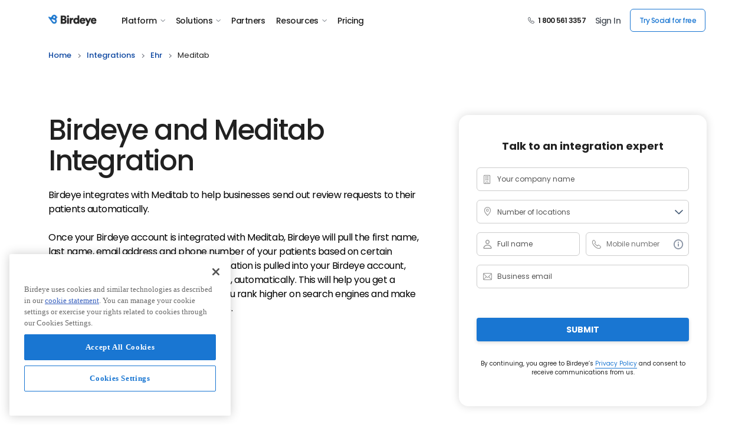

--- FILE ---
content_type: text/html; charset=utf-8
request_url: https://birdeye.com/integration/meditab/
body_size: 48081
content:
  
<!DOCTYPE html>
<html lang="en">
<head>
    <title data-react-helmet="true">Meditab integration with Birdeye | Birdeye</title>
    <meta data-react-helmet="true" charset="utf-8"/><meta data-react-helmet="true" http-equiv="X-UA-Compatible" content="IE=edge,chrome=1"/><meta data-react-helmet="true" name="viewport" content="width=device-width, initial-scale=1, user-scalable=yes"/><meta data-react-helmet="true" property="og:locale" content="en_US"/><meta data-react-helmet="true" property="og:type" content="website"/><meta data-react-helmet="true" property="og:image" content="https://cdn2.birdeye.com/version2/og/birdeye-og-image-v1.png"/><meta data-react-helmet="true" property="og:url" content="https://birdeye.com/integration/meditab/"/><meta data-react-helmet="true" property="og:site_name" content="Birdeye"/><meta data-react-helmet="true" name="format-detection" content="telephone=no"/><meta data-react-helmet="true" property="fb:app_id" content="113069365515461"/><meta data-react-helmet="true" itemprop="name" content="Birdeye" id="sitename"/><meta data-react-helmet="true" http-equiv="x-dns-prefetch-control" content="on"/><meta data-react-helmet="true" name="msapplication-config" content="https://cdn2.birdeye.com/version2/favicons/browserconfig.xml?v=eE5Y5nEK68"/><meta data-react-helmet="true" name="theme-color" content="#ffffff"/><meta data-react-helmet="true" property="og:title" content="Meditab integration with Birdeye | Birdeye"/><meta data-react-helmet="true" property="og:description" content="With Birdeye &amp; Meditab integration, auto-send review requests with EHR software you&#x27;re using to manage customers."/><meta data-react-helmet="true" name="description" content="With Birdeye &amp; Meditab integration, auto-send review requests with EHR software you&#x27;re using to manage customers."/><meta data-react-helmet="true" name="twitter:card" content="summary_large_image"/><meta data-react-helmet="true" name="twitter:title" content="Meditab integration with Birdeye | Birdeye"/><meta data-react-helmet="true" name="twitter:description" content="With Birdeye &amp; Meditab integration, auto-send review requests with EHR software you&#x27;re using to manage customers."/><meta data-react-helmet="true" name="twitter:site" content="Birdeye"/><meta data-react-helmet="true" name="be-tracking-source" content="website"/>
    <style type="text/css">
        /*!
        * Bootstrap Grid v5.1.3 (https://getbootstrap.com/)
        * Copyright 2011-2021 The Bootstrap Authors
        * Copyright 2011-2021 Twitter, Inc.
        * Licensed under MIT (https://github.com/twbs/bootstrap/blob/main/LICENSE)
        */:root{--bs-blue:#0d6efd;--bs-indigo:#6610f2;--bs-purple:#6f42c1;--bs-pink:#d63384;--bs-red:#dc3545;--bs-orange:#fd7e14;--bs-yellow:#ffc107;--bs-green:#198754;--bs-teal:#20c997;--bs-cyan:#0dcaf0;--bs-white:#fff;--bs-gray:#6c757d;--bs-gray-dark:#343a40;--bs-gray-100:#f8f9fa;--bs-gray-200:#e9ecef;--bs-gray-300:#dee2e6;--bs-gray-400:#ced4da;--bs-gray-500:#adb5bd;--bs-gray-600:#6c757d;--bs-gray-700:#495057;--bs-gray-800:#343a40;--bs-gray-900:#212529;--bs-primary:#0d6efd;--bs-secondary:#6c757d;--bs-success:#198754;--bs-info:#0dcaf0;--bs-warning:#ffc107;--bs-danger:#dc3545;--bs-light:#f8f9fa;--bs-dark:#212529;--bs-primary-rgb:13,110,253;--bs-secondary-rgb:108,117,125;--bs-success-rgb:25,135,84;--bs-info-rgb:13,202,240;--bs-warning-rgb:255,193,7;--bs-danger-rgb:220,53,69;--bs-light-rgb:248,249,250;--bs-dark-rgb:33,37,41;--bs-white-rgb:255,255,255;--bs-black-rgb:0,0,0;--bs-body-color-rgb:33,37,41;--bs-body-bg-rgb:255,255,255;--bs-font-sans-serif:system-ui,-apple-system,"Segoe UI",Roboto,"Helvetica Neue",Arial,"Noto Sans","Liberation Sans",sans-serif,"Apple Color Emoji","Segoe UI Emoji","Segoe UI Symbol","Noto Color Emoji";--bs-font-monospace:SFMono-Regular,Menlo,Monaco,Consolas,"Liberation Mono","Courier New",monospace;--bs-gradient:linear-gradient(180deg, rgba(255, 255, 255, 0.15), rgba(255, 255, 255, 0));--bs-body-font-family:var(--bs-font-sans-serif);--bs-body-font-size:1rem;--bs-body-font-weight:400;--bs-body-line-height:1.5;--bs-body-color:#212529;--bs-body-bg:#fff}.container,.container-fluid,.container-lg,.container-md,.container-sm,.container-xl,.container-xxl{width:100%;padding-right:var(--bs-gutter-x,.75rem);padding-left:var(--bs-gutter-x,.75rem);margin-right:auto;margin-left:auto}@media (min-width:576px){.container,.container-sm{max-width:540px}}@media (min-width:768px){.container,.container-md,.container-sm{max-width:720px}}@media (min-width:992px){.container,.container-lg,.container-md,.container-sm{max-width:960px}}@media (min-width:1200px){.container,.container-lg,.container-md,.container-sm,.container-xl{max-width:1140px}}@media (min-width:1400px){.container,.container-lg,.container-md,.container-sm,.container-xl,.container-xxl{max-width:1320px}}.row{--bs-gutter-x:1.5rem;--bs-gutter-y:0;display:flex;flex-wrap:wrap;margin-top:calc(-1 * var(--bs-gutter-y));margin-right:calc(-.5 * var(--bs-gutter-x));margin-left:calc(-.5 * var(--bs-gutter-x))}.row>*{box-sizing:border-box;flex-shrink:0;width:100%;max-width:100%;padding-right:calc(var(--bs-gutter-x) * .5);padding-left:calc(var(--bs-gutter-x) * .5);margin-top:var(--bs-gutter-y)}.col{flex:1 0 0%}.row-cols-auto>*{flex:0 0 auto;width:auto}.row-cols-1>*{flex:0 0 auto;width:100%}.row-cols-2>*{flex:0 0 auto;width:50%}.row-cols-3>*{flex:0 0 auto;width:33.3333333333%}.row-cols-4>*{flex:0 0 auto;width:25%}.row-cols-5>*{flex:0 0 auto;width:20%}.row-cols-6>*{flex:0 0 auto;width:16.6666666667%}.col-auto{flex:0 0 auto;width:auto}.col-1{flex:0 0 auto;width:8.33333333%}.col-2{flex:0 0 auto;width:16.66666667%}.col-3{flex:0 0 auto;width:25%}.col-4{flex:0 0 auto;width:33.33333333%}.col-5{flex:0 0 auto;width:41.66666667%}.col-6{flex:0 0 auto;width:50%}.col-7{flex:0 0 auto;width:58.33333333%}.col-8{flex:0 0 auto;width:66.66666667%}.col-9{flex:0 0 auto;width:75%}.col-10{flex:0 0 auto;width:83.33333333%}.col-11{flex:0 0 auto;width:91.66666667%}.col-12{flex:0 0 auto;width:100%}.offset-1{margin-left:8.33333333%}.offset-2{margin-left:16.66666667%}.offset-3{margin-left:25%}.offset-4{margin-left:33.33333333%}.offset-5{margin-left:41.66666667%}.offset-6{margin-left:50%}.offset-7{margin-left:58.33333333%}.offset-8{margin-left:66.66666667%}.offset-9{margin-left:75%}.offset-10{margin-left:83.33333333%}.offset-11{margin-left:91.66666667%}.g-0,.gx-0{--bs-gutter-x:0}.g-0,.gy-0{--bs-gutter-y:0}.g-1,.gx-1{--bs-gutter-x:0.25rem}.g-1,.gy-1{--bs-gutter-y:0.25rem}.g-2,.gx-2{--bs-gutter-x:0.5rem}.g-2,.gy-2{--bs-gutter-y:0.5rem}.g-3,.gx-3{--bs-gutter-x:1rem}.g-3,.gy-3{--bs-gutter-y:1rem}.g-4,.gx-4{--bs-gutter-x:1.5rem}.g-4,.gy-4{--bs-gutter-y:1.5rem}.g-5,.gx-5{--bs-gutter-x:3rem}.g-5,.gy-5{--bs-gutter-y:3rem}@media (min-width:576px){.col-sm{flex:1 0 0%}.row-cols-sm-auto>*{flex:0 0 auto;width:auto}.row-cols-sm-1>*{flex:0 0 auto;width:100%}.row-cols-sm-2>*{flex:0 0 auto;width:50%}.row-cols-sm-3>*{flex:0 0 auto;width:33.3333333333%}.row-cols-sm-4>*{flex:0 0 auto;width:25%}.row-cols-sm-5>*{flex:0 0 auto;width:20%}.row-cols-sm-6>*{flex:0 0 auto;width:16.6666666667%}.col-sm-auto{flex:0 0 auto;width:auto}.col-sm-1{flex:0 0 auto;width:8.33333333%}.col-sm-2{flex:0 0 auto;width:16.66666667%}.col-sm-3{flex:0 0 auto;width:25%}.col-sm-4{flex:0 0 auto;width:33.33333333%}.col-sm-5{flex:0 0 auto;width:41.66666667%}.col-sm-6{flex:0 0 auto;width:50%}.col-sm-7{flex:0 0 auto;width:58.33333333%}.col-sm-8{flex:0 0 auto;width:66.66666667%}.col-sm-9{flex:0 0 auto;width:75%}.col-sm-10{flex:0 0 auto;width:83.33333333%}.col-sm-11{flex:0 0 auto;width:91.66666667%}.col-sm-12{flex:0 0 auto;width:100%}.offset-sm-0{margin-left:0}.offset-sm-1{margin-left:8.33333333%}.offset-sm-2{margin-left:16.66666667%}.offset-sm-3{margin-left:25%}.offset-sm-4{margin-left:33.33333333%}.offset-sm-5{margin-left:41.66666667%}.offset-sm-6{margin-left:50%}.offset-sm-7{margin-left:58.33333333%}.offset-sm-8{margin-left:66.66666667%}.offset-sm-9{margin-left:75%}.offset-sm-10{margin-left:83.33333333%}.offset-sm-11{margin-left:91.66666667%}.g-sm-0,.gx-sm-0{--bs-gutter-x:0}.g-sm-0,.gy-sm-0{--bs-gutter-y:0}.g-sm-1,.gx-sm-1{--bs-gutter-x:0.25rem}.g-sm-1,.gy-sm-1{--bs-gutter-y:0.25rem}.g-sm-2,.gx-sm-2{--bs-gutter-x:0.5rem}.g-sm-2,.gy-sm-2{--bs-gutter-y:0.5rem}.g-sm-3,.gx-sm-3{--bs-gutter-x:1rem}.g-sm-3,.gy-sm-3{--bs-gutter-y:1rem}.g-sm-4,.gx-sm-4{--bs-gutter-x:1.5rem}.g-sm-4,.gy-sm-4{--bs-gutter-y:1.5rem}.g-sm-5,.gx-sm-5{--bs-gutter-x:3rem}.g-sm-5,.gy-sm-5{--bs-gutter-y:3rem}}@media (min-width:768px){.col-md{flex:1 0 0%}.row-cols-md-auto>*{flex:0 0 auto;width:auto}.row-cols-md-1>*{flex:0 0 auto;width:100%}.row-cols-md-2>*{flex:0 0 auto;width:50%}.row-cols-md-3>*{flex:0 0 auto;width:33.3333333333%}.row-cols-md-4>*{flex:0 0 auto;width:25%}.row-cols-md-5>*{flex:0 0 auto;width:20%}.row-cols-md-6>*{flex:0 0 auto;width:16.6666666667%}.col-md-auto{flex:0 0 auto;width:auto}.col-md-1{flex:0 0 auto;width:8.33333333%}.col-md-2{flex:0 0 auto;width:16.66666667%}.col-md-3{flex:0 0 auto;width:25%}.col-md-4{flex:0 0 auto;width:33.33333333%}.col-md-5{flex:0 0 auto;width:41.66666667%}.col-md-6{flex:0 0 auto;width:50%}.col-md-7{flex:0 0 auto;width:58.33333333%}.col-md-8{flex:0 0 auto;width:66.66666667%}.col-md-9{flex:0 0 auto;width:75%}.col-md-10{flex:0 0 auto;width:83.33333333%}.col-md-11{flex:0 0 auto;width:91.66666667%}.col-md-12{flex:0 0 auto;width:100%}.offset-md-0{margin-left:0}.offset-md-1{margin-left:8.33333333%}.offset-md-2{margin-left:16.66666667%}.offset-md-3{margin-left:25%}.offset-md-4{margin-left:33.33333333%}.offset-md-5{margin-left:41.66666667%}.offset-md-6{margin-left:50%}.offset-md-7{margin-left:58.33333333%}.offset-md-8{margin-left:66.66666667%}.offset-md-9{margin-left:75%}.offset-md-10{margin-left:83.33333333%}.offset-md-11{margin-left:91.66666667%}.g-md-0,.gx-md-0{--bs-gutter-x:0}.g-md-0,.gy-md-0{--bs-gutter-y:0}.g-md-1,.gx-md-1{--bs-gutter-x:0.25rem}.g-md-1,.gy-md-1{--bs-gutter-y:0.25rem}.g-md-2,.gx-md-2{--bs-gutter-x:0.5rem}.g-md-2,.gy-md-2{--bs-gutter-y:0.5rem}.g-md-3,.gx-md-3{--bs-gutter-x:1rem}.g-md-3,.gy-md-3{--bs-gutter-y:1rem}.g-md-4,.gx-md-4{--bs-gutter-x:1.5rem}.g-md-4,.gy-md-4{--bs-gutter-y:1.5rem}.g-md-5,.gx-md-5{--bs-gutter-x:3rem}.g-md-5,.gy-md-5{--bs-gutter-y:3rem}}@media (min-width:992px){.col-lg{flex:1 0 0%}.row-cols-lg-auto>*{flex:0 0 auto;width:auto}.row-cols-lg-1>*{flex:0 0 auto;width:100%}.row-cols-lg-2>*{flex:0 0 auto;width:50%}.row-cols-lg-3>*{flex:0 0 auto;width:33.3333333333%}.row-cols-lg-4>*{flex:0 0 auto;width:25%}.row-cols-lg-5>*{flex:0 0 auto;width:20%}.row-cols-lg-6>*{flex:0 0 auto;width:16.6666666667%}.col-lg-auto{flex:0 0 auto;width:auto}.col-lg-1{flex:0 0 auto;width:8.33333333%}.col-lg-2{flex:0 0 auto;width:16.66666667%}.col-lg-3{flex:0 0 auto;width:25%}.col-lg-4{flex:0 0 auto;width:33.33333333%}.col-lg-5{flex:0 0 auto;width:41.66666667%}.col-lg-6{flex:0 0 auto;width:50%}.col-lg-7{flex:0 0 auto;width:58.33333333%}.col-lg-8{flex:0 0 auto;width:66.66666667%}.col-lg-9{flex:0 0 auto;width:75%}.col-lg-10{flex:0 0 auto;width:83.33333333%}.col-lg-11{flex:0 0 auto;width:91.66666667%}.col-lg-12{flex:0 0 auto;width:100%}.offset-lg-0{margin-left:0}.offset-lg-1{margin-left:8.33333333%}.offset-lg-2{margin-left:16.66666667%}.offset-lg-3{margin-left:25%}.offset-lg-4{margin-left:33.33333333%}.offset-lg-5{margin-left:41.66666667%}.offset-lg-6{margin-left:50%}.offset-lg-7{margin-left:58.33333333%}.offset-lg-8{margin-left:66.66666667%}.offset-lg-9{margin-left:75%}.offset-lg-10{margin-left:83.33333333%}.offset-lg-11{margin-left:91.66666667%}.g-lg-0,.gx-lg-0{--bs-gutter-x:0}.g-lg-0,.gy-lg-0{--bs-gutter-y:0}.g-lg-1,.gx-lg-1{--bs-gutter-x:0.25rem}.g-lg-1,.gy-lg-1{--bs-gutter-y:0.25rem}.g-lg-2,.gx-lg-2{--bs-gutter-x:0.5rem}.g-lg-2,.gy-lg-2{--bs-gutter-y:0.5rem}.g-lg-3,.gx-lg-3{--bs-gutter-x:1rem}.g-lg-3,.gy-lg-3{--bs-gutter-y:1rem}.g-lg-4,.gx-lg-4{--bs-gutter-x:1.5rem}.g-lg-4,.gy-lg-4{--bs-gutter-y:1.5rem}.g-lg-5,.gx-lg-5{--bs-gutter-x:3rem}.g-lg-5,.gy-lg-5{--bs-gutter-y:3rem}}@media (min-width:1200px){.col-xl{flex:1 0 0%}.row-cols-xl-auto>*{flex:0 0 auto;width:auto}.row-cols-xl-1>*{flex:0 0 auto;width:100%}.row-cols-xl-2>*{flex:0 0 auto;width:50%}.row-cols-xl-3>*{flex:0 0 auto;width:33.3333333333%}.row-cols-xl-4>*{flex:0 0 auto;width:25%}.row-cols-xl-5>*{flex:0 0 auto;width:20%}.row-cols-xl-6>*{flex:0 0 auto;width:16.6666666667%}.col-xl-auto{flex:0 0 auto;width:auto}.col-xl-1{flex:0 0 auto;width:8.33333333%}.col-xl-2{flex:0 0 auto;width:16.66666667%}.col-xl-3{flex:0 0 auto;width:25%}.col-xl-4{flex:0 0 auto;width:33.33333333%}.col-xl-5{flex:0 0 auto;width:41.66666667%}.col-xl-6{flex:0 0 auto;width:50%}.col-xl-7{flex:0 0 auto;width:58.33333333%}.col-xl-8{flex:0 0 auto;width:66.66666667%}.col-xl-9{flex:0 0 auto;width:75%}.col-xl-10{flex:0 0 auto;width:83.33333333%}.col-xl-11{flex:0 0 auto;width:91.66666667%}.col-xl-12{flex:0 0 auto;width:100%}.offset-xl-0{margin-left:0}.offset-xl-1{margin-left:8.33333333%}.offset-xl-2{margin-left:16.66666667%}.offset-xl-3{margin-left:25%}.offset-xl-4{margin-left:33.33333333%}.offset-xl-5{margin-left:41.66666667%}.offset-xl-6{margin-left:50%}.offset-xl-7{margin-left:58.33333333%}.offset-xl-8{margin-left:66.66666667%}.offset-xl-9{margin-left:75%}.offset-xl-10{margin-left:83.33333333%}.offset-xl-11{margin-left:91.66666667%}.g-xl-0,.gx-xl-0{--bs-gutter-x:0}.g-xl-0,.gy-xl-0{--bs-gutter-y:0}.g-xl-1,.gx-xl-1{--bs-gutter-x:0.25rem}.g-xl-1,.gy-xl-1{--bs-gutter-y:0.25rem}.g-xl-2,.gx-xl-2{--bs-gutter-x:0.5rem}.g-xl-2,.gy-xl-2{--bs-gutter-y:0.5rem}.g-xl-3,.gx-xl-3{--bs-gutter-x:1rem}.g-xl-3,.gy-xl-3{--bs-gutter-y:1rem}.g-xl-4,.gx-xl-4{--bs-gutter-x:1.5rem}.g-xl-4,.gy-xl-4{--bs-gutter-y:1.5rem}.g-xl-5,.gx-xl-5{--bs-gutter-x:3rem}.g-xl-5,.gy-xl-5{--bs-gutter-y:3rem}}@media (min-width:1400px){.col-xxl{flex:1 0 0%}.row-cols-xxl-auto>*{flex:0 0 auto;width:auto}.row-cols-xxl-1>*{flex:0 0 auto;width:100%}.row-cols-xxl-2>*{flex:0 0 auto;width:50%}.row-cols-xxl-3>*{flex:0 0 auto;width:33.3333333333%}.row-cols-xxl-4>*{flex:0 0 auto;width:25%}.row-cols-xxl-5>*{flex:0 0 auto;width:20%}.row-cols-xxl-6>*{flex:0 0 auto;width:16.6666666667%}.col-xxl-auto{flex:0 0 auto;width:auto}.col-xxl-1{flex:0 0 auto;width:8.33333333%}.col-xxl-2{flex:0 0 auto;width:16.66666667%}.col-xxl-3{flex:0 0 auto;width:25%}.col-xxl-4{flex:0 0 auto;width:33.33333333%}.col-xxl-5{flex:0 0 auto;width:41.66666667%}.col-xxl-6{flex:0 0 auto;width:50%}.col-xxl-7{flex:0 0 auto;width:58.33333333%}.col-xxl-8{flex:0 0 auto;width:66.66666667%}.col-xxl-9{flex:0 0 auto;width:75%}.col-xxl-10{flex:0 0 auto;width:83.33333333%}.col-xxl-11{flex:0 0 auto;width:91.66666667%}.col-xxl-12{flex:0 0 auto;width:100%}.offset-xxl-0{margin-left:0}.offset-xxl-1{margin-left:8.33333333%}.offset-xxl-2{margin-left:16.66666667%}.offset-xxl-3{margin-left:25%}.offset-xxl-4{margin-left:33.33333333%}.offset-xxl-5{margin-left:41.66666667%}.offset-xxl-6{margin-left:50%}.offset-xxl-7{margin-left:58.33333333%}.offset-xxl-8{margin-left:66.66666667%}.offset-xxl-9{margin-left:75%}.offset-xxl-10{margin-left:83.33333333%}.offset-xxl-11{margin-left:91.66666667%}.g-xxl-0,.gx-xxl-0{--bs-gutter-x:0}.g-xxl-0,.gy-xxl-0{--bs-gutter-y:0}.g-xxl-1,.gx-xxl-1{--bs-gutter-x:0.25rem}.g-xxl-1,.gy-xxl-1{--bs-gutter-y:0.25rem}.g-xxl-2,.gx-xxl-2{--bs-gutter-x:0.5rem}.g-xxl-2,.gy-xxl-2{--bs-gutter-y:0.5rem}.g-xxl-3,.gx-xxl-3{--bs-gutter-x:1rem}.g-xxl-3,.gy-xxl-3{--bs-gutter-y:1rem}.g-xxl-4,.gx-xxl-4{--bs-gutter-x:1.5rem}.g-xxl-4,.gy-xxl-4{--bs-gutter-y:1.5rem}.g-xxl-5,.gx-xxl-5{--bs-gutter-x:3rem}.g-xxl-5,.gy-xxl-5{--bs-gutter-y:3rem}}.d-inline{display:inline!important}.d-inline-block{display:inline-block!important}.d-block{display:block!important}.d-grid{display:grid!important}.d-table{display:table!important}.d-table-row{display:table-row!important}.d-table-cell{display:table-cell!important}.d-flex{display:flex!important}.d-inline-flex{display:inline-flex!important}.d-none{display:none!important}.flex-fill{flex:1 1 auto!important}.flex-row{flex-direction:row!important}.flex-column{flex-direction:column!important}.flex-row-reverse{flex-direction:row-reverse!important}.flex-column-reverse{flex-direction:column-reverse!important}.flex-grow-0{flex-grow:0!important}.flex-grow-1{flex-grow:1!important}.flex-shrink-0{flex-shrink:0!important}.flex-shrink-1{flex-shrink:1!important}.flex-wrap{flex-wrap:wrap!important}.flex-nowrap{flex-wrap:nowrap!important}.flex-wrap-reverse{flex-wrap:wrap-reverse!important}.justify-content-start{justify-content:flex-start!important}.justify-content-end{justify-content:flex-end!important}.justify-content-center{justify-content:center!important}.justify-content-between{justify-content:space-between!important}.justify-content-around{justify-content:space-around!important}.justify-content-evenly{justify-content:space-evenly!important}.align-items-start{align-items:flex-start!important}.align-items-end{align-items:flex-end!important}.align-items-center{align-items:center!important}.align-items-baseline{align-items:baseline!important}.align-items-stretch{align-items:stretch!important}.align-content-start{align-content:flex-start!important}.align-content-end{align-content:flex-end!important}.align-content-center{align-content:center!important}.align-content-between{align-content:space-between!important}.align-content-around{align-content:space-around!important}.align-content-stretch{align-content:stretch!important}.align-self-auto{align-self:auto!important}.align-self-start{align-self:flex-start!important}.align-self-end{align-self:flex-end!important}.align-self-center{align-self:center!important}.align-self-baseline{align-self:baseline!important}.align-self-stretch{align-self:stretch!important}.order-first{order:-1!important}.order-0{order:0!important}.order-1{order:1!important}.order-2{order:2!important}.order-3{order:3!important}.order-4{order:4!important}.order-5{order:5!important}.order-last{order:6!important}.m-0{margin:0!important}.m-1{margin:.25rem!important}.m-2{margin:.5rem!important}.m-3{margin:1rem!important}.m-4{margin:1.5rem!important}.m-5{margin:3rem!important}.m-auto{margin:auto!important}.mx-0{margin-right:0!important;margin-left:0!important}.mx-1{margin-right:.25rem!important;margin-left:.25rem!important}.mx-2{margin-right:.5rem!important;margin-left:.5rem!important}.mx-3{margin-right:1rem!important;margin-left:1rem!important}.mx-4{margin-right:1.5rem!important;margin-left:1.5rem!important}.mx-5{margin-right:3rem!important;margin-left:3rem!important}.mx-auto{margin-right:auto!important;margin-left:auto!important}.my-0{margin-top:0!important;margin-bottom:0!important}.my-1{margin-top:.25rem!important;margin-bottom:.25rem!important}.my-2{margin-top:.5rem!important;margin-bottom:.5rem!important}.my-3{margin-top:1rem!important;margin-bottom:1rem!important}.my-4{margin-top:1.5rem!important;margin-bottom:1.5rem!important}.my-5{margin-top:3rem!important;margin-bottom:3rem!important}.my-auto{margin-top:auto!important;margin-bottom:auto!important}.mt-0{margin-top:0!important}.mt-1{margin-top:.25rem!important}.mt-2{margin-top:.5rem!important}.mt-3{margin-top:1rem!important}.mt-4{margin-top:1.5rem!important}.mt-5{margin-top:3rem!important}.mt-auto{margin-top:auto!important}.me-0{margin-right:0!important}.me-1{margin-right:.25rem!important}.me-2{margin-right:.5rem!important}.me-3{margin-right:1rem!important}.me-4{margin-right:1.5rem!important}.me-5{margin-right:3rem!important}.me-auto{margin-right:auto!important}.mb-0{margin-bottom:0!important}.mb-1{margin-bottom:.25rem!important}.mb-2{margin-bottom:.5rem!important}.mb-3{margin-bottom:1rem!important}.mb-4{margin-bottom:1.5rem!important}.mb-5{margin-bottom:3rem!important}.mb-auto{margin-bottom:auto!important}.ms-0{margin-left:0!important}.ms-1{margin-left:.25rem!important}.ms-2{margin-left:.5rem!important}.ms-3{margin-left:1rem!important}.ms-4{margin-left:1.5rem!important}.ms-5{margin-left:3rem!important}.ms-auto{margin-left:auto!important}.p-0{padding:0!important}.p-1{padding:.25rem!important}.p-2{padding:.5rem!important}.p-3{padding:1rem!important}.p-4{padding:1.5rem!important}.p-5{padding:3rem!important}.px-0{padding-right:0!important;padding-left:0!important}.px-1{padding-right:.25rem!important;padding-left:.25rem!important}.px-2{padding-right:.5rem!important;padding-left:.5rem!important}.px-3{padding-right:1rem!important;padding-left:1rem!important}.px-4{padding-right:1.5rem!important;padding-left:1.5rem!important}.px-5{padding-right:3rem!important;padding-left:3rem!important}.py-0{padding-top:0!important;padding-bottom:0!important}.py-1{padding-top:.25rem!important;padding-bottom:.25rem!important}.py-2{padding-top:.5rem!important;padding-bottom:.5rem!important}.py-3{padding-top:1rem!important;padding-bottom:1rem!important}.py-4{padding-top:1.5rem!important;padding-bottom:1.5rem!important}.py-5{padding-top:3rem!important;padding-bottom:3rem!important}.pt-0{padding-top:0!important}.pt-1{padding-top:.25rem!important}.pt-2{padding-top:.5rem!important}.pt-3{padding-top:1rem!important}.pt-4{padding-top:1.5rem!important}.pt-5{padding-top:3rem!important}.pe-0{padding-right:0!important}.pe-1{padding-right:.25rem!important}.pe-2{padding-right:.5rem!important}.pe-3{padding-right:1rem!important}.pe-4{padding-right:1.5rem!important}.pe-5{padding-right:3rem!important}.pb-0{padding-bottom:0!important}.pb-1{padding-bottom:.25rem!important}.pb-2{padding-bottom:.5rem!important}.pb-3{padding-bottom:1rem!important}.pb-4{padding-bottom:1.5rem!important}.pb-5{padding-bottom:3rem!important}.ps-0{padding-left:0!important}.ps-1{padding-left:.25rem!important}.ps-2{padding-left:.5rem!important}.ps-3{padding-left:1rem!important}.ps-4{padding-left:1.5rem!important}.ps-5{padding-left:3rem!important}@media (min-width:576px){.d-sm-inline{display:inline!important}.d-sm-inline-block{display:inline-block!important}.d-sm-block{display:block!important}.d-sm-grid{display:grid!important}.d-sm-table{display:table!important}.d-sm-table-row{display:table-row!important}.d-sm-table-cell{display:table-cell!important}.d-sm-flex{display:flex!important}.d-sm-inline-flex{display:inline-flex!important}.d-sm-none{display:none!important}.flex-sm-fill{flex:1 1 auto!important}.flex-sm-row{flex-direction:row!important}.flex-sm-column{flex-direction:column!important}.flex-sm-row-reverse{flex-direction:row-reverse!important}.flex-sm-column-reverse{flex-direction:column-reverse!important}.flex-sm-grow-0{flex-grow:0!important}.flex-sm-grow-1{flex-grow:1!important}.flex-sm-shrink-0{flex-shrink:0!important}.flex-sm-shrink-1{flex-shrink:1!important}.flex-sm-wrap{flex-wrap:wrap!important}.flex-sm-nowrap{flex-wrap:nowrap!important}.flex-sm-wrap-reverse{flex-wrap:wrap-reverse!important}.justify-content-sm-start{justify-content:flex-start!important}.justify-content-sm-end{justify-content:flex-end!important}.justify-content-sm-center{justify-content:center!important}.justify-content-sm-between{justify-content:space-between!important}.justify-content-sm-around{justify-content:space-around!important}.justify-content-sm-evenly{justify-content:space-evenly!important}.align-items-sm-start{align-items:flex-start!important}.align-items-sm-end{align-items:flex-end!important}.align-items-sm-center{align-items:center!important}.align-items-sm-baseline{align-items:baseline!important}.align-items-sm-stretch{align-items:stretch!important}.align-content-sm-start{align-content:flex-start!important}.align-content-sm-end{align-content:flex-end!important}.align-content-sm-center{align-content:center!important}.align-content-sm-between{align-content:space-between!important}.align-content-sm-around{align-content:space-around!important}.align-content-sm-stretch{align-content:stretch!important}.align-self-sm-auto{align-self:auto!important}.align-self-sm-start{align-self:flex-start!important}.align-self-sm-end{align-self:flex-end!important}.align-self-sm-center{align-self:center!important}.align-self-sm-baseline{align-self:baseline!important}.align-self-sm-stretch{align-self:stretch!important}.order-sm-first{order:-1!important}.order-sm-0{order:0!important}.order-sm-1{order:1!important}.order-sm-2{order:2!important}.order-sm-3{order:3!important}.order-sm-4{order:4!important}.order-sm-5{order:5!important}.order-sm-last{order:6!important}.m-sm-0{margin:0!important}.m-sm-1{margin:.25rem!important}.m-sm-2{margin:.5rem!important}.m-sm-3{margin:1rem!important}.m-sm-4{margin:1.5rem!important}.m-sm-5{margin:3rem!important}.m-sm-auto{margin:auto!important}.mx-sm-0{margin-right:0!important;margin-left:0!important}.mx-sm-1{margin-right:.25rem!important;margin-left:.25rem!important}.mx-sm-2{margin-right:.5rem!important;margin-left:.5rem!important}.mx-sm-3{margin-right:1rem!important;margin-left:1rem!important}.mx-sm-4{margin-right:1.5rem!important;margin-left:1.5rem!important}.mx-sm-5{margin-right:3rem!important;margin-left:3rem!important}.mx-sm-auto{margin-right:auto!important;margin-left:auto!important}.my-sm-0{margin-top:0!important;margin-bottom:0!important}.my-sm-1{margin-top:.25rem!important;margin-bottom:.25rem!important}.my-sm-2{margin-top:.5rem!important;margin-bottom:.5rem!important}.my-sm-3{margin-top:1rem!important;margin-bottom:1rem!important}.my-sm-4{margin-top:1.5rem!important;margin-bottom:1.5rem!important}.my-sm-5{margin-top:3rem!important;margin-bottom:3rem!important}.my-sm-auto{margin-top:auto!important;margin-bottom:auto!important}.mt-sm-0{margin-top:0!important}.mt-sm-1{margin-top:.25rem!important}.mt-sm-2{margin-top:.5rem!important}.mt-sm-3{margin-top:1rem!important}.mt-sm-4{margin-top:1.5rem!important}.mt-sm-5{margin-top:3rem!important}.mt-sm-auto{margin-top:auto!important}.me-sm-0{margin-right:0!important}.me-sm-1{margin-right:.25rem!important}.me-sm-2{margin-right:.5rem!important}.me-sm-3{margin-right:1rem!important}.me-sm-4{margin-right:1.5rem!important}.me-sm-5{margin-right:3rem!important}.me-sm-auto{margin-right:auto!important}.mb-sm-0{margin-bottom:0!important}.mb-sm-1{margin-bottom:.25rem!important}.mb-sm-2{margin-bottom:.5rem!important}.mb-sm-3{margin-bottom:1rem!important}.mb-sm-4{margin-bottom:1.5rem!important}.mb-sm-5{margin-bottom:3rem!important}.mb-sm-auto{margin-bottom:auto!important}.ms-sm-0{margin-left:0!important}.ms-sm-1{margin-left:.25rem!important}.ms-sm-2{margin-left:.5rem!important}.ms-sm-3{margin-left:1rem!important}.ms-sm-4{margin-left:1.5rem!important}.ms-sm-5{margin-left:3rem!important}.ms-sm-auto{margin-left:auto!important}.p-sm-0{padding:0!important}.p-sm-1{padding:.25rem!important}.p-sm-2{padding:.5rem!important}.p-sm-3{padding:1rem!important}.p-sm-4{padding:1.5rem!important}.p-sm-5{padding:3rem!important}.px-sm-0{padding-right:0!important;padding-left:0!important}.px-sm-1{padding-right:.25rem!important;padding-left:.25rem!important}.px-sm-2{padding-right:.5rem!important;padding-left:.5rem!important}.px-sm-3{padding-right:1rem!important;padding-left:1rem!important}.px-sm-4{padding-right:1.5rem!important;padding-left:1.5rem!important}.px-sm-5{padding-right:3rem!important;padding-left:3rem!important}.py-sm-0{padding-top:0!important;padding-bottom:0!important}.py-sm-1{padding-top:.25rem!important;padding-bottom:.25rem!important}.py-sm-2{padding-top:.5rem!important;padding-bottom:.5rem!important}.py-sm-3{padding-top:1rem!important;padding-bottom:1rem!important}.py-sm-4{padding-top:1.5rem!important;padding-bottom:1.5rem!important}.py-sm-5{padding-top:3rem!important;padding-bottom:3rem!important}.pt-sm-0{padding-top:0!important}.pt-sm-1{padding-top:.25rem!important}.pt-sm-2{padding-top:.5rem!important}.pt-sm-3{padding-top:1rem!important}.pt-sm-4{padding-top:1.5rem!important}.pt-sm-5{padding-top:3rem!important}.pe-sm-0{padding-right:0!important}.pe-sm-1{padding-right:.25rem!important}.pe-sm-2{padding-right:.5rem!important}.pe-sm-3{padding-right:1rem!important}.pe-sm-4{padding-right:1.5rem!important}.pe-sm-5{padding-right:3rem!important}.pb-sm-0{padding-bottom:0!important}.pb-sm-1{padding-bottom:.25rem!important}.pb-sm-2{padding-bottom:.5rem!important}.pb-sm-3{padding-bottom:1rem!important}.pb-sm-4{padding-bottom:1.5rem!important}.pb-sm-5{padding-bottom:3rem!important}.ps-sm-0{padding-left:0!important}.ps-sm-1{padding-left:.25rem!important}.ps-sm-2{padding-left:.5rem!important}.ps-sm-3{padding-left:1rem!important}.ps-sm-4{padding-left:1.5rem!important}.ps-sm-5{padding-left:3rem!important}}@media (min-width:768px){.d-md-inline{display:inline!important}.d-md-inline-block{display:inline-block!important}.d-md-block{display:block!important}.d-md-grid{display:grid!important}.d-md-table{display:table!important}.d-md-table-row{display:table-row!important}.d-md-table-cell{display:table-cell!important}.d-md-flex{display:flex!important}.d-md-inline-flex{display:inline-flex!important}.d-md-none{display:none!important}.flex-md-fill{flex:1 1 auto!important}.flex-md-row{flex-direction:row!important}.flex-md-column{flex-direction:column!important}.flex-md-row-reverse{flex-direction:row-reverse!important}.flex-md-column-reverse{flex-direction:column-reverse!important}.flex-md-grow-0{flex-grow:0!important}.flex-md-grow-1{flex-grow:1!important}.flex-md-shrink-0{flex-shrink:0!important}.flex-md-shrink-1{flex-shrink:1!important}.flex-md-wrap{flex-wrap:wrap!important}.flex-md-nowrap{flex-wrap:nowrap!important}.flex-md-wrap-reverse{flex-wrap:wrap-reverse!important}.justify-content-md-start{justify-content:flex-start!important}.justify-content-md-end{justify-content:flex-end!important}.justify-content-md-center{justify-content:center!important}.justify-content-md-between{justify-content:space-between!important}.justify-content-md-around{justify-content:space-around!important}.justify-content-md-evenly{justify-content:space-evenly!important}.align-items-md-start{align-items:flex-start!important}.align-items-md-end{align-items:flex-end!important}.align-items-md-center{align-items:center!important}.align-items-md-baseline{align-items:baseline!important}.align-items-md-stretch{align-items:stretch!important}.align-content-md-start{align-content:flex-start!important}.align-content-md-end{align-content:flex-end!important}.align-content-md-center{align-content:center!important}.align-content-md-between{align-content:space-between!important}.align-content-md-around{align-content:space-around!important}.align-content-md-stretch{align-content:stretch!important}.align-self-md-auto{align-self:auto!important}.align-self-md-start{align-self:flex-start!important}.align-self-md-end{align-self:flex-end!important}.align-self-md-center{align-self:center!important}.align-self-md-baseline{align-self:baseline!important}.align-self-md-stretch{align-self:stretch!important}.order-md-first{order:-1!important}.order-md-0{order:0!important}.order-md-1{order:1!important}.order-md-2{order:2!important}.order-md-3{order:3!important}.order-md-4{order:4!important}.order-md-5{order:5!important}.order-md-last{order:6!important}.m-md-0{margin:0!important}.m-md-1{margin:.25rem!important}.m-md-2{margin:.5rem!important}.m-md-3{margin:1rem!important}.m-md-4{margin:1.5rem!important}.m-md-5{margin:3rem!important}.m-md-auto{margin:auto!important}.mx-md-0{margin-right:0!important;margin-left:0!important}.mx-md-1{margin-right:.25rem!important;margin-left:.25rem!important}.mx-md-2{margin-right:.5rem!important;margin-left:.5rem!important}.mx-md-3{margin-right:1rem!important;margin-left:1rem!important}.mx-md-4{margin-right:1.5rem!important;margin-left:1.5rem!important}.mx-md-5{margin-right:3rem!important;margin-left:3rem!important}.mx-md-auto{margin-right:auto!important;margin-left:auto!important}.my-md-0{margin-top:0!important;margin-bottom:0!important}.my-md-1{margin-top:.25rem!important;margin-bottom:.25rem!important}.my-md-2{margin-top:.5rem!important;margin-bottom:.5rem!important}.my-md-3{margin-top:1rem!important;margin-bottom:1rem!important}.my-md-4{margin-top:1.5rem!important;margin-bottom:1.5rem!important}.my-md-5{margin-top:3rem!important;margin-bottom:3rem!important}.my-md-auto{margin-top:auto!important;margin-bottom:auto!important}.mt-md-0{margin-top:0!important}.mt-md-1{margin-top:.25rem!important}.mt-md-2{margin-top:.5rem!important}.mt-md-3{margin-top:1rem!important}.mt-md-4{margin-top:1.5rem!important}.mt-md-5{margin-top:3rem!important}.mt-md-auto{margin-top:auto!important}.me-md-0{margin-right:0!important}.me-md-1{margin-right:.25rem!important}.me-md-2{margin-right:.5rem!important}.me-md-3{margin-right:1rem!important}.me-md-4{margin-right:1.5rem!important}.me-md-5{margin-right:3rem!important}.me-md-auto{margin-right:auto!important}.mb-md-0{margin-bottom:0!important}.mb-md-1{margin-bottom:.25rem!important}.mb-md-2{margin-bottom:.5rem!important}.mb-md-3{margin-bottom:1rem!important}.mb-md-4{margin-bottom:1.5rem!important}.mb-md-5{margin-bottom:3rem!important}.mb-md-auto{margin-bottom:auto!important}.ms-md-0{margin-left:0!important}.ms-md-1{margin-left:.25rem!important}.ms-md-2{margin-left:.5rem!important}.ms-md-3{margin-left:1rem!important}.ms-md-4{margin-left:1.5rem!important}.ms-md-5{margin-left:3rem!important}.ms-md-auto{margin-left:auto!important}.p-md-0{padding:0!important}.p-md-1{padding:.25rem!important}.p-md-2{padding:.5rem!important}.p-md-3{padding:1rem!important}.p-md-4{padding:1.5rem!important}.p-md-5{padding:3rem!important}.px-md-0{padding-right:0!important;padding-left:0!important}.px-md-1{padding-right:.25rem!important;padding-left:.25rem!important}.px-md-2{padding-right:.5rem!important;padding-left:.5rem!important}.px-md-3{padding-right:1rem!important;padding-left:1rem!important}.px-md-4{padding-right:1.5rem!important;padding-left:1.5rem!important}.px-md-5{padding-right:3rem!important;padding-left:3rem!important}.py-md-0{padding-top:0!important;padding-bottom:0!important}.py-md-1{padding-top:.25rem!important;padding-bottom:.25rem!important}.py-md-2{padding-top:.5rem!important;padding-bottom:.5rem!important}.py-md-3{padding-top:1rem!important;padding-bottom:1rem!important}.py-md-4{padding-top:1.5rem!important;padding-bottom:1.5rem!important}.py-md-5{padding-top:3rem!important;padding-bottom:3rem!important}.pt-md-0{padding-top:0!important}.pt-md-1{padding-top:.25rem!important}.pt-md-2{padding-top:.5rem!important}.pt-md-3{padding-top:1rem!important}.pt-md-4{padding-top:1.5rem!important}.pt-md-5{padding-top:3rem!important}.pe-md-0{padding-right:0!important}.pe-md-1{padding-right:.25rem!important}.pe-md-2{padding-right:.5rem!important}.pe-md-3{padding-right:1rem!important}.pe-md-4{padding-right:1.5rem!important}.pe-md-5{padding-right:3rem!important}.pb-md-0{padding-bottom:0!important}.pb-md-1{padding-bottom:.25rem!important}.pb-md-2{padding-bottom:.5rem!important}.pb-md-3{padding-bottom:1rem!important}.pb-md-4{padding-bottom:1.5rem!important}.pb-md-5{padding-bottom:3rem!important}.ps-md-0{padding-left:0!important}.ps-md-1{padding-left:.25rem!important}.ps-md-2{padding-left:.5rem!important}.ps-md-3{padding-left:1rem!important}.ps-md-4{padding-left:1.5rem!important}.ps-md-5{padding-left:3rem!important}}@media (min-width:992px){.d-lg-inline{display:inline!important}.d-lg-inline-block{display:inline-block!important}.d-lg-block{display:block!important}.d-lg-grid{display:grid!important}.d-lg-table{display:table!important}.d-lg-table-row{display:table-row!important}.d-lg-table-cell{display:table-cell!important}.d-lg-flex{display:flex!important}.d-lg-inline-flex{display:inline-flex!important}.d-lg-none{display:none!important}.flex-lg-fill{flex:1 1 auto!important}.flex-lg-row{flex-direction:row!important}.flex-lg-column{flex-direction:column!important}.flex-lg-row-reverse{flex-direction:row-reverse!important}.flex-lg-column-reverse{flex-direction:column-reverse!important}.flex-lg-grow-0{flex-grow:0!important}.flex-lg-grow-1{flex-grow:1!important}.flex-lg-shrink-0{flex-shrink:0!important}.flex-lg-shrink-1{flex-shrink:1!important}.flex-lg-wrap{flex-wrap:wrap!important}.flex-lg-nowrap{flex-wrap:nowrap!important}.flex-lg-wrap-reverse{flex-wrap:wrap-reverse!important}.justify-content-lg-start{justify-content:flex-start!important}.justify-content-lg-end{justify-content:flex-end!important}.justify-content-lg-center{justify-content:center!important}.justify-content-lg-between{justify-content:space-between!important}.justify-content-lg-around{justify-content:space-around!important}.justify-content-lg-evenly{justify-content:space-evenly!important}.align-items-lg-start{align-items:flex-start!important}.align-items-lg-end{align-items:flex-end!important}.align-items-lg-center{align-items:center!important}.align-items-lg-baseline{align-items:baseline!important}.align-items-lg-stretch{align-items:stretch!important}.align-content-lg-start{align-content:flex-start!important}.align-content-lg-end{align-content:flex-end!important}.align-content-lg-center{align-content:center!important}.align-content-lg-between{align-content:space-between!important}.align-content-lg-around{align-content:space-around!important}.align-content-lg-stretch{align-content:stretch!important}.align-self-lg-auto{align-self:auto!important}.align-self-lg-start{align-self:flex-start!important}.align-self-lg-end{align-self:flex-end!important}.align-self-lg-center{align-self:center!important}.align-self-lg-baseline{align-self:baseline!important}.align-self-lg-stretch{align-self:stretch!important}.order-lg-first{order:-1!important}.order-lg-0{order:0!important}.order-lg-1{order:1!important}.order-lg-2{order:2!important}.order-lg-3{order:3!important}.order-lg-4{order:4!important}.order-lg-5{order:5!important}.order-lg-last{order:6!important}.m-lg-0{margin:0!important}.m-lg-1{margin:.25rem!important}.m-lg-2{margin:.5rem!important}.m-lg-3{margin:1rem!important}.m-lg-4{margin:1.5rem!important}.m-lg-5{margin:3rem!important}.m-lg-auto{margin:auto!important}.mx-lg-0{margin-right:0!important;margin-left:0!important}.mx-lg-1{margin-right:.25rem!important;margin-left:.25rem!important}.mx-lg-2{margin-right:.5rem!important;margin-left:.5rem!important}.mx-lg-3{margin-right:1rem!important;margin-left:1rem!important}.mx-lg-4{margin-right:1.5rem!important;margin-left:1.5rem!important}.mx-lg-5{margin-right:3rem!important;margin-left:3rem!important}.mx-lg-auto{margin-right:auto!important;margin-left:auto!important}.my-lg-0{margin-top:0!important;margin-bottom:0!important}.my-lg-1{margin-top:.25rem!important;margin-bottom:.25rem!important}.my-lg-2{margin-top:.5rem!important;margin-bottom:.5rem!important}.my-lg-3{margin-top:1rem!important;margin-bottom:1rem!important}.my-lg-4{margin-top:1.5rem!important;margin-bottom:1.5rem!important}.my-lg-5{margin-top:3rem!important;margin-bottom:3rem!important}.my-lg-auto{margin-top:auto!important;margin-bottom:auto!important}.mt-lg-0{margin-top:0!important}.mt-lg-1{margin-top:.25rem!important}.mt-lg-2{margin-top:.5rem!important}.mt-lg-3{margin-top:1rem!important}.mt-lg-4{margin-top:1.5rem!important}.mt-lg-5{margin-top:3rem!important}.mt-lg-auto{margin-top:auto!important}.me-lg-0{margin-right:0!important}.me-lg-1{margin-right:.25rem!important}.me-lg-2{margin-right:.5rem!important}.me-lg-3{margin-right:1rem!important}.me-lg-4{margin-right:1.5rem!important}.me-lg-5{margin-right:3rem!important}.me-lg-auto{margin-right:auto!important}.mb-lg-0{margin-bottom:0!important}.mb-lg-1{margin-bottom:.25rem!important}.mb-lg-2{margin-bottom:.5rem!important}.mb-lg-3{margin-bottom:1rem!important}.mb-lg-4{margin-bottom:1.5rem!important}.mb-lg-5{margin-bottom:3rem!important}.mb-lg-auto{margin-bottom:auto!important}.ms-lg-0{margin-left:0!important}.ms-lg-1{margin-left:.25rem!important}.ms-lg-2{margin-left:.5rem!important}.ms-lg-3{margin-left:1rem!important}.ms-lg-4{margin-left:1.5rem!important}.ms-lg-5{margin-left:3rem!important}.ms-lg-auto{margin-left:auto!important}.p-lg-0{padding:0!important}.p-lg-1{padding:.25rem!important}.p-lg-2{padding:.5rem!important}.p-lg-3{padding:1rem!important}.p-lg-4{padding:1.5rem!important}.p-lg-5{padding:3rem!important}.px-lg-0{padding-right:0!important;padding-left:0!important}.px-lg-1{padding-right:.25rem!important;padding-left:.25rem!important}.px-lg-2{padding-right:.5rem!important;padding-left:.5rem!important}.px-lg-3{padding-right:1rem!important;padding-left:1rem!important}.px-lg-4{padding-right:1.5rem!important;padding-left:1.5rem!important}.px-lg-5{padding-right:3rem!important;padding-left:3rem!important}.py-lg-0{padding-top:0!important;padding-bottom:0!important}.py-lg-1{padding-top:.25rem!important;padding-bottom:.25rem!important}.py-lg-2{padding-top:.5rem!important;padding-bottom:.5rem!important}.py-lg-3{padding-top:1rem!important;padding-bottom:1rem!important}.py-lg-4{padding-top:1.5rem!important;padding-bottom:1.5rem!important}.py-lg-5{padding-top:3rem!important;padding-bottom:3rem!important}.pt-lg-0{padding-top:0!important}.pt-lg-1{padding-top:.25rem!important}.pt-lg-2{padding-top:.5rem!important}.pt-lg-3{padding-top:1rem!important}.pt-lg-4{padding-top:1.5rem!important}.pt-lg-5{padding-top:3rem!important}.pe-lg-0{padding-right:0!important}.pe-lg-1{padding-right:.25rem!important}.pe-lg-2{padding-right:.5rem!important}.pe-lg-3{padding-right:1rem!important}.pe-lg-4{padding-right:1.5rem!important}.pe-lg-5{padding-right:3rem!important}.pb-lg-0{padding-bottom:0!important}.pb-lg-1{padding-bottom:.25rem!important}.pb-lg-2{padding-bottom:.5rem!important}.pb-lg-3{padding-bottom:1rem!important}.pb-lg-4{padding-bottom:1.5rem!important}.pb-lg-5{padding-bottom:3rem!important}.ps-lg-0{padding-left:0!important}.ps-lg-1{padding-left:.25rem!important}.ps-lg-2{padding-left:.5rem!important}.ps-lg-3{padding-left:1rem!important}.ps-lg-4{padding-left:1.5rem!important}.ps-lg-5{padding-left:3rem!important}}@media (min-width:1200px){.d-xl-inline{display:inline!important}.d-xl-inline-block{display:inline-block!important}.d-xl-block{display:block!important}.d-xl-grid{display:grid!important}.d-xl-table{display:table!important}.d-xl-table-row{display:table-row!important}.d-xl-table-cell{display:table-cell!important}.d-xl-flex{display:flex!important}.d-xl-inline-flex{display:inline-flex!important}.d-xl-none{display:none!important}.flex-xl-fill{flex:1 1 auto!important}.flex-xl-row{flex-direction:row!important}.flex-xl-column{flex-direction:column!important}.flex-xl-row-reverse{flex-direction:row-reverse!important}.flex-xl-column-reverse{flex-direction:column-reverse!important}.flex-xl-grow-0{flex-grow:0!important}.flex-xl-grow-1{flex-grow:1!important}.flex-xl-shrink-0{flex-shrink:0!important}.flex-xl-shrink-1{flex-shrink:1!important}.flex-xl-wrap{flex-wrap:wrap!important}.flex-xl-nowrap{flex-wrap:nowrap!important}.flex-xl-wrap-reverse{flex-wrap:wrap-reverse!important}.justify-content-xl-start{justify-content:flex-start!important}.justify-content-xl-end{justify-content:flex-end!important}.justify-content-xl-center{justify-content:center!important}.justify-content-xl-between{justify-content:space-between!important}.justify-content-xl-around{justify-content:space-around!important}.justify-content-xl-evenly{justify-content:space-evenly!important}.align-items-xl-start{align-items:flex-start!important}.align-items-xl-end{align-items:flex-end!important}.align-items-xl-center{align-items:center!important}.align-items-xl-baseline{align-items:baseline!important}.align-items-xl-stretch{align-items:stretch!important}.align-content-xl-start{align-content:flex-start!important}.align-content-xl-end{align-content:flex-end!important}.align-content-xl-center{align-content:center!important}.align-content-xl-between{align-content:space-between!important}.align-content-xl-around{align-content:space-around!important}.align-content-xl-stretch{align-content:stretch!important}.align-self-xl-auto{align-self:auto!important}.align-self-xl-start{align-self:flex-start!important}.align-self-xl-end{align-self:flex-end!important}.align-self-xl-center{align-self:center!important}.align-self-xl-baseline{align-self:baseline!important}.align-self-xl-stretch{align-self:stretch!important}.order-xl-first{order:-1!important}.order-xl-0{order:0!important}.order-xl-1{order:1!important}.order-xl-2{order:2!important}.order-xl-3{order:3!important}.order-xl-4{order:4!important}.order-xl-5{order:5!important}.order-xl-last{order:6!important}.m-xl-0{margin:0!important}.m-xl-1{margin:.25rem!important}.m-xl-2{margin:.5rem!important}.m-xl-3{margin:1rem!important}.m-xl-4{margin:1.5rem!important}.m-xl-5{margin:3rem!important}.m-xl-auto{margin:auto!important}.mx-xl-0{margin-right:0!important;margin-left:0!important}.mx-xl-1{margin-right:.25rem!important;margin-left:.25rem!important}.mx-xl-2{margin-right:.5rem!important;margin-left:.5rem!important}.mx-xl-3{margin-right:1rem!important;margin-left:1rem!important}.mx-xl-4{margin-right:1.5rem!important;margin-left:1.5rem!important}.mx-xl-5{margin-right:3rem!important;margin-left:3rem!important}.mx-xl-auto{margin-right:auto!important;margin-left:auto!important}.my-xl-0{margin-top:0!important;margin-bottom:0!important}.my-xl-1{margin-top:.25rem!important;margin-bottom:.25rem!important}.my-xl-2{margin-top:.5rem!important;margin-bottom:.5rem!important}.my-xl-3{margin-top:1rem!important;margin-bottom:1rem!important}.my-xl-4{margin-top:1.5rem!important;margin-bottom:1.5rem!important}.my-xl-5{margin-top:3rem!important;margin-bottom:3rem!important}.my-xl-auto{margin-top:auto!important;margin-bottom:auto!important}.mt-xl-0{margin-top:0!important}.mt-xl-1{margin-top:.25rem!important}.mt-xl-2{margin-top:.5rem!important}.mt-xl-3{margin-top:1rem!important}.mt-xl-4{margin-top:1.5rem!important}.mt-xl-5{margin-top:3rem!important}.mt-xl-auto{margin-top:auto!important}.me-xl-0{margin-right:0!important}.me-xl-1{margin-right:.25rem!important}.me-xl-2{margin-right:.5rem!important}.me-xl-3{margin-right:1rem!important}.me-xl-4{margin-right:1.5rem!important}.me-xl-5{margin-right:3rem!important}.me-xl-auto{margin-right:auto!important}.mb-xl-0{margin-bottom:0!important}.mb-xl-1{margin-bottom:.25rem!important}.mb-xl-2{margin-bottom:.5rem!important}.mb-xl-3{margin-bottom:1rem!important}.mb-xl-4{margin-bottom:1.5rem!important}.mb-xl-5{margin-bottom:3rem!important}.mb-xl-auto{margin-bottom:auto!important}.ms-xl-0{margin-left:0!important}.ms-xl-1{margin-left:.25rem!important}.ms-xl-2{margin-left:.5rem!important}.ms-xl-3{margin-left:1rem!important}.ms-xl-4{margin-left:1.5rem!important}.ms-xl-5{margin-left:3rem!important}.ms-xl-auto{margin-left:auto!important}.p-xl-0{padding:0!important}.p-xl-1{padding:.25rem!important}.p-xl-2{padding:.5rem!important}.p-xl-3{padding:1rem!important}.p-xl-4{padding:1.5rem!important}.p-xl-5{padding:3rem!important}.px-xl-0{padding-right:0!important;padding-left:0!important}.px-xl-1{padding-right:.25rem!important;padding-left:.25rem!important}.px-xl-2{padding-right:.5rem!important;padding-left:.5rem!important}.px-xl-3{padding-right:1rem!important;padding-left:1rem!important}.px-xl-4{padding-right:1.5rem!important;padding-left:1.5rem!important}.px-xl-5{padding-right:3rem!important;padding-left:3rem!important}.py-xl-0{padding-top:0!important;padding-bottom:0!important}.py-xl-1{padding-top:.25rem!important;padding-bottom:.25rem!important}.py-xl-2{padding-top:.5rem!important;padding-bottom:.5rem!important}.py-xl-3{padding-top:1rem!important;padding-bottom:1rem!important}.py-xl-4{padding-top:1.5rem!important;padding-bottom:1.5rem!important}.py-xl-5{padding-top:3rem!important;padding-bottom:3rem!important}.pt-xl-0{padding-top:0!important}.pt-xl-1{padding-top:.25rem!important}.pt-xl-2{padding-top:.5rem!important}.pt-xl-3{padding-top:1rem!important}.pt-xl-4{padding-top:1.5rem!important}.pt-xl-5{padding-top:3rem!important}.pe-xl-0{padding-right:0!important}.pe-xl-1{padding-right:.25rem!important}.pe-xl-2{padding-right:.5rem!important}.pe-xl-3{padding-right:1rem!important}.pe-xl-4{padding-right:1.5rem!important}.pe-xl-5{padding-right:3rem!important}.pb-xl-0{padding-bottom:0!important}.pb-xl-1{padding-bottom:.25rem!important}.pb-xl-2{padding-bottom:.5rem!important}.pb-xl-3{padding-bottom:1rem!important}.pb-xl-4{padding-bottom:1.5rem!important}.pb-xl-5{padding-bottom:3rem!important}.ps-xl-0{padding-left:0!important}.ps-xl-1{padding-left:.25rem!important}.ps-xl-2{padding-left:.5rem!important}.ps-xl-3{padding-left:1rem!important}.ps-xl-4{padding-left:1.5rem!important}.ps-xl-5{padding-left:3rem!important}}@media (min-width:1400px){.d-xxl-inline{display:inline!important}.d-xxl-inline-block{display:inline-block!important}.d-xxl-block{display:block!important}.d-xxl-grid{display:grid!important}.d-xxl-table{display:table!important}.d-xxl-table-row{display:table-row!important}.d-xxl-table-cell{display:table-cell!important}.d-xxl-flex{display:flex!important}.d-xxl-inline-flex{display:inline-flex!important}.d-xxl-none{display:none!important}.flex-xxl-fill{flex:1 1 auto!important}.flex-xxl-row{flex-direction:row!important}.flex-xxl-column{flex-direction:column!important}.flex-xxl-row-reverse{flex-direction:row-reverse!important}.flex-xxl-column-reverse{flex-direction:column-reverse!important}.flex-xxl-grow-0{flex-grow:0!important}.flex-xxl-grow-1{flex-grow:1!important}.flex-xxl-shrink-0{flex-shrink:0!important}.flex-xxl-shrink-1{flex-shrink:1!important}.flex-xxl-wrap{flex-wrap:wrap!important}.flex-xxl-nowrap{flex-wrap:nowrap!important}.flex-xxl-wrap-reverse{flex-wrap:wrap-reverse!important}.justify-content-xxl-start{justify-content:flex-start!important}.justify-content-xxl-end{justify-content:flex-end!important}.justify-content-xxl-center{justify-content:center!important}.justify-content-xxl-between{justify-content:space-between!important}.justify-content-xxl-around{justify-content:space-around!important}.justify-content-xxl-evenly{justify-content:space-evenly!important}.align-items-xxl-start{align-items:flex-start!important}.align-items-xxl-end{align-items:flex-end!important}.align-items-xxl-center{align-items:center!important}.align-items-xxl-baseline{align-items:baseline!important}.align-items-xxl-stretch{align-items:stretch!important}.align-content-xxl-start{align-content:flex-start!important}.align-content-xxl-end{align-content:flex-end!important}.align-content-xxl-center{align-content:center!important}.align-content-xxl-between{align-content:space-between!important}.align-content-xxl-around{align-content:space-around!important}.align-content-xxl-stretch{align-content:stretch!important}.align-self-xxl-auto{align-self:auto!important}.align-self-xxl-start{align-self:flex-start!important}.align-self-xxl-end{align-self:flex-end!important}.align-self-xxl-center{align-self:center!important}.align-self-xxl-baseline{align-self:baseline!important}.align-self-xxl-stretch{align-self:stretch!important}.order-xxl-first{order:-1!important}.order-xxl-0{order:0!important}.order-xxl-1{order:1!important}.order-xxl-2{order:2!important}.order-xxl-3{order:3!important}.order-xxl-4{order:4!important}.order-xxl-5{order:5!important}.order-xxl-last{order:6!important}.m-xxl-0{margin:0!important}.m-xxl-1{margin:.25rem!important}.m-xxl-2{margin:.5rem!important}.m-xxl-3{margin:1rem!important}.m-xxl-4{margin:1.5rem!important}.m-xxl-5{margin:3rem!important}.m-xxl-auto{margin:auto!important}.mx-xxl-0{margin-right:0!important;margin-left:0!important}.mx-xxl-1{margin-right:.25rem!important;margin-left:.25rem!important}.mx-xxl-2{margin-right:.5rem!important;margin-left:.5rem!important}.mx-xxl-3{margin-right:1rem!important;margin-left:1rem!important}.mx-xxl-4{margin-right:1.5rem!important;margin-left:1.5rem!important}.mx-xxl-5{margin-right:3rem!important;margin-left:3rem!important}.mx-xxl-auto{margin-right:auto!important;margin-left:auto!important}.my-xxl-0{margin-top:0!important;margin-bottom:0!important}.my-xxl-1{margin-top:.25rem!important;margin-bottom:.25rem!important}.my-xxl-2{margin-top:.5rem!important;margin-bottom:.5rem!important}.my-xxl-3{margin-top:1rem!important;margin-bottom:1rem!important}.my-xxl-4{margin-top:1.5rem!important;margin-bottom:1.5rem!important}.my-xxl-5{margin-top:3rem!important;margin-bottom:3rem!important}.my-xxl-auto{margin-top:auto!important;margin-bottom:auto!important}.mt-xxl-0{margin-top:0!important}.mt-xxl-1{margin-top:.25rem!important}.mt-xxl-2{margin-top:.5rem!important}.mt-xxl-3{margin-top:1rem!important}.mt-xxl-4{margin-top:1.5rem!important}.mt-xxl-5{margin-top:3rem!important}.mt-xxl-auto{margin-top:auto!important}.me-xxl-0{margin-right:0!important}.me-xxl-1{margin-right:.25rem!important}.me-xxl-2{margin-right:.5rem!important}.me-xxl-3{margin-right:1rem!important}.me-xxl-4{margin-right:1.5rem!important}.me-xxl-5{margin-right:3rem!important}.me-xxl-auto{margin-right:auto!important}.mb-xxl-0{margin-bottom:0!important}.mb-xxl-1{margin-bottom:.25rem!important}.mb-xxl-2{margin-bottom:.5rem!important}.mb-xxl-3{margin-bottom:1rem!important}.mb-xxl-4{margin-bottom:1.5rem!important}.mb-xxl-5{margin-bottom:3rem!important}.mb-xxl-auto{margin-bottom:auto!important}.ms-xxl-0{margin-left:0!important}.ms-xxl-1{margin-left:.25rem!important}.ms-xxl-2{margin-left:.5rem!important}.ms-xxl-3{margin-left:1rem!important}.ms-xxl-4{margin-left:1.5rem!important}.ms-xxl-5{margin-left:3rem!important}.ms-xxl-auto{margin-left:auto!important}.p-xxl-0{padding:0!important}.p-xxl-1{padding:.25rem!important}.p-xxl-2{padding:.5rem!important}.p-xxl-3{padding:1rem!important}.p-xxl-4{padding:1.5rem!important}.p-xxl-5{padding:3rem!important}.px-xxl-0{padding-right:0!important;padding-left:0!important}.px-xxl-1{padding-right:.25rem!important;padding-left:.25rem!important}.px-xxl-2{padding-right:.5rem!important;padding-left:.5rem!important}.px-xxl-3{padding-right:1rem!important;padding-left:1rem!important}.px-xxl-4{padding-right:1.5rem!important;padding-left:1.5rem!important}.px-xxl-5{padding-right:3rem!important;padding-left:3rem!important}.py-xxl-0{padding-top:0!important;padding-bottom:0!important}.py-xxl-1{padding-top:.25rem!important;padding-bottom:.25rem!important}.py-xxl-2{padding-top:.5rem!important;padding-bottom:.5rem!important}.py-xxl-3{padding-top:1rem!important;padding-bottom:1rem!important}.py-xxl-4{padding-top:1.5rem!important;padding-bottom:1.5rem!important}.py-xxl-5{padding-top:3rem!important;padding-bottom:3rem!important}.pt-xxl-0{padding-top:0!important}.pt-xxl-1{padding-top:.25rem!important}.pt-xxl-2{padding-top:.5rem!important}.pt-xxl-3{padding-top:1rem!important}.pt-xxl-4{padding-top:1.5rem!important}.pt-xxl-5{padding-top:3rem!important}.pe-xxl-0{padding-right:0!important}.pe-xxl-1{padding-right:.25rem!important}.pe-xxl-2{padding-right:.5rem!important}.pe-xxl-3{padding-right:1rem!important}.pe-xxl-4{padding-right:1.5rem!important}.pe-xxl-5{padding-right:3rem!important}.pb-xxl-0{padding-bottom:0!important}.pb-xxl-1{padding-bottom:.25rem!important}.pb-xxl-2{padding-bottom:.5rem!important}.pb-xxl-3{padding-bottom:1rem!important}.pb-xxl-4{padding-bottom:1.5rem!important}.pb-xxl-5{padding-bottom:3rem!important}.ps-xxl-0{padding-left:0!important}.ps-xxl-1{padding-left:.25rem!important}.ps-xxl-2{padding-left:.5rem!important}.ps-xxl-3{padding-left:1rem!important}.ps-xxl-4{padding-left:1.5rem!important}.ps-xxl-5{padding-left:3rem!important}}@media print{.d-print-inline{display:inline!important}.d-print-inline-block{display:inline-block!important}.d-print-block{display:block!important}.d-print-grid{display:grid!important}.d-print-table{display:table!important}.d-print-table-row{display:table-row!important}.d-print-table-cell{display:table-cell!important}.d-print-flex{display:flex!important}.d-print-inline-flex{display:inline-flex!important}.d-print-none{display:none!important}}
        /*# */
    </style>
    
<style type="text/css">.sr-only{position:absolute;width:1px;height:1px;margin:-1px;padding:0;overflow:hidden;clip:rect(0,0,0,0);border:0}</style>
<style>body,html{margin:0;min-height:100vh;padding:0}*{box-sizing:border-box;}:focus{outline:0;outline-color:none;outline-width:0}ul{margin:0;padding:0}ul li{list-style:none}.icomoon{font-family:icomoon!important;speak:none;font-style:normal;font-weight:400;font-variant:normal;text-transform:none;line-height:1;-webkit-font-smoothing:antialiased;-moz-osx-font-smoothing:grayscale;}</style>

    
   <style type="text/css">@font-face{font-family:icomoon;src:url('https://cdn.icomoon.io/101518/website/icomoon.eot?w021a6');src:url('https://cdn.icomoon.io/101518/website/icomoon.eot?w021a6#iefix') format('embedded-opentype'),url('https://cdn.icomoon.io/101518/website/icomoon.woff2?w021a6') format('woff2'),url('https://cdn.icomoon.io/101518/website/icomoon.ttf?w021a6') format('truetype'),url('https://cdn.icomoon.io/101518/website/icomoon.woff?w021a6') format('woff'),url('https://cdn.icomoon.io/101518/website/icomoon.svg?w021a6#icomoon') format('svg');font-weight:400;font-style:normal;font-display:block}[class*=" icon-"],[class^=icon-]{font-family:icomoon!important;speak:never;font-style:normal;font-weight:400;font-variant:normal;text-transform:none;line-height:1;-webkit-font-smoothing:antialiased;-moz-osx-font-smoothing:grayscale}.icon-star-circle:before{content:"\eb1e"}.icon-page-gear:before{content:"\eb1f"}.icon-case-study-quote:before{content:"\eb20"}.icon-books:before{content:"\eb21"}.icon-bullhorn:before{content:"\eb1d"}.icon-hex-dots-filled:before{content:"\eb1c"}.icon-automation:before{content:"\eb1b"}.icon-tool:before{content:"\eb1a"}.icon-minus-circle-fill:before{content:"\eb17"}.icon-xmarkcircle-fill:before{content:"\eb18"}.icon-check-circle-fill:before{content:"\eb19"}.icon-message-blank:before {content: "\eb16"}.icon-pointer-touch:before{content:"\eb15"}.icon-replay-check:before{content:"\eb14"}.icon-star-tabs:before{content:"\eb13"}.icon-sun:before{content:"\eb12"}.icon-document:before{content:"\eb11"}.icon-magnifier-stars:before{content:"\eb10"}.icon-stethoscope:before{content:"\eb0e"}.icon-cutlery:before{content:"\eb0f"}.icon-folded-book:before{content:"\eb0d"}.icon-medal:before{content:"\eb0c"}.icon-square-hand:before{content:"\eb0b"}.icon-toolbox:before{content:"\eb0a"}.icon-heart-outline:before{content:"\eb34"}.icon-replay-circle:before{content:"\eb35"}.icon-pin-circle-1:before{content:"\eb36"}.icon-pin-circle:before{content:"\eb37"}.icon-threads-1 .path1:before{content:"\eb32";color:#000}.icon-threads-1 .path2:before{content:"\eb33";margin-left:-1em;color:#fff}.icon-certificate:before{content:"\eb05"}.icon-scatter-plot:before{content:"\eb06"}.icon-timeline:before{content:"\eb07"}.icon-chart-bars:before{content:"\eb08"}.icon-rectangle-secure-lock:before{content:"\eb09"}.icon-user-circle:before{content:"\eb04"}.icon-people-connect-2:before{content:"\eb03"}.icon-threads:before{content:"\eb02"}.icon-filter:before{content:"\eb01"}.icon-arrow-thick:before{content:"\eb00"}.icon-replay:before{content:"\eaff"}.icon-solutions-2:before{content:"\eafe"}.icon-home:before{content:"\eafd"}.icon-webinar-bold:before{content:"\eaf2"}.icon-video-bold:before{content:"\eaf5"}.icon-toolkit-bold:before{content:"\eaf6"}.icon-support-bold:before{content:"\eaf7"}.icon-podcast-bold:before{content:"\eaf8"}.icon-guide-bold:before{content:"\eaf9"}.icon-case-study-bold:before{content:"\eafa"}.icon-audio-guide-bold:before{content:"\eafb"}.icon-blog-bold:before{content:"\eafc"}.icon-auto-create:before{content:"\ea01"}.icon-case-study-1:before{content:"\ea32"}.icon-globe2:before{content:"\eaf4"}.icon-location-pin:before{content:"\eaf3"}.icon-send-recieve:before{content:"\eaf0"}.icon-thumbs-up-circle:before{content:"\eaf1"}.icon-listing-score:before{content:"\eaef"}.icon-display-stars:before{content:"\eaed"}.icon-wand-magic-sparkles:before{content:"\eaee"}.icon-time-with-tick:before{content:"\eaea"}.icon-reply:before{content:"\eaeb"}.icon-notes-review:before{content:"\eaec"}.icon-industry-people:before{content:"\eae9"}.icon-texting-thin:before{content:"\eae5"}.icon-listings-dark:before{content:"\eae6"}.icon-messaging-thin:before{content:"\eae7"}.icon-trophy-thin:before{content:"\eae8"}.icon-ligh1:before{content:"\eae2"}.icon-referrals2:before{content:"\eae3"}.icon-payment-card:before{content:"\eae4"}.icon-chatbot-ai:before{content:"\eae1"}.icon-reputation-light:before{content:"\eadb"}.icon-sandclock:before{content:"\eadc"}.icon-benchmark-edit:before{content:"\eadd"}.icon-comprehensive-light:before{content:"\eade"}.icon-real-time:before{content:"\eadf"}.icon-star-outline:before{content:"\eae0"}.icon-notes-star:before{content:"\eada"}.icon-ai-powered:before{content:"\ead8"}.icon-best-in-class:before{content:"\ead9"}.icon-sparkles:before{content:"\ead6"}.icon-notes-bulletted:before{content:"\ead7"}.icon-play-circle-v1:before{content:"\ead5"}.icon-crown:before{content:"\ead4"}.icon-inbox-field:before{content:"\eace"}.icon-social-circles:before{content:"\eacf"}.icon-flat-leaf:before{content:"\ead0"}.icon-settings-flake:before{content:"\ead1"}.icon-contacts-block:before{content:"\ead2"}.icon-reports-pie:before{content:"\ead3"}.icon-frames-play:before{content:"\eacd"}.icon-shop:before{content:"\eaca"}.icon-play-circle-filled:before{content:"\eacb"}.icon-globe-filled:before{content:"\eacc"}.icon-open-jam:before{content:"\eac9"}.icon-folder-supervised:before{content:"\eac8"}.icon-warning:before{content:"\eac7"}.icon-power-dumbbell:before{content:"\eac5"}.icon-round-clock:before{content:"\eac6"}.icon-comprehensive:before{content:"\eac3"}.icon-intuitive:before{content:"\eac4"}.icon-numeric-3:before{content:"\eac0"}.icon-numeric-2:before{content:"\eac1"}.icon-numeric-1:before{content:"\eac2"}.icon-magnifying-glass:before{content:"\eabe"}.icon-xmark-circle-fill:before{content:"\eabf"}.icon-star-multiple-files:before{content:"\eabc"}.icon-browser-play:before{content:"\eabd"}.icon-gears:before{content:"\eabb"}.icon-grip-dots-vertical:before{content:"\eaba"}.icon-desktop:before{content:"\eab7"}.icon-mobile:before{content:"\eab8"}.icon-edit-outline:before{content:"\eab9";color:#555}.icon-bars-three:before{content:"\eab5"}.icon-bulletted-star-list:before{content:"\eab6"}.icon-moon-star:before{content:"\eaa9"}.icon-pin:before{content:"\eaaa"}.icon-letter:before{content:"\eaab"}.icon-globe-arrow:before{content:"\eaac"}.icon-list-notebook:before{content:"\eaad"}.icon-webchat-a:before{content:"\eaae"}.icon-flagged:before{content:"\eaaf"}.icon-info-circle:before{content:"\eab0"}.icon-letter-pad:before{content:"\eab1"}.icon-selected-list:before{content:"\eab2"}.icon-arrow-right-circle:before{content:"\eab3"}.icon-settings-panel:before{content:"\eab4"}.icon-dotted-clock:before{content:"\ea9b"}.icon-browser:before{content:"\ea9c"}.icon-clock:before{content:"\ea9d"}.icon-door-open:before{content:"\ea9e"}.icon-scan:before{content:"\ea9f"}.icon-photo-album:before{content:"\eaa0"}.icon-camera:before{content:"\eaa1"}.icon-media-gallery:before{content:"\eaa2"}.icon-blasting-stars:before{content:"\eaa3"}.icon-multiple-window:before{content:"\eaa4"}.icon-search-bar:before{content:"\eaa5"}.icon-gear-thin:before{content:"\eaa6"}.icon-boxed-home:before{content:"\eaa7"}.icon-c-arrow:before{content:"\eaa8"}.icon-apple-partner:before{content:"\ea99"}.icon-notes-plus:before{content:"\ea9a"}.icon-fluent:before{content:"\ea89"}.icon-arrow-link:before{content:"\ea8a"}.icon-fb-chat:before{content:"\ea8b"}.icon-fb-color:before{content:"\ea8c"}.icon-fb-like:before{content:"\ea8d"}.icon-fb-share:before{content:"\ea8e"}.icon-ig-color:before{content:"\ea8f"}.icon-ig-comments:before{content:"\ea90"}.icon-ig-like:before{content:"\ea91"}.icon-ig-save:before{content:"\ea92"}.icon-ig-share:before{content:"\ea93"}.icon-mike:before{content:"\ea94"}.icon-regenerate:before{content:"\ea95"}.icon-shorten:before{content:"\ea96"}.icon-upload-cloud:before{content:"\ea97"}.icon-lengthen:before{content:"\ea98"}.icon-qr:before{content:"\ea88"}.icon-arrow-down-to-line:before{content:"\ea87"}.icon-people:before{content:"\ea86"}.icon-ai:before{content:"\ea85"}.icon-router-edit:before{content:"\ea84"}.icon-service-bell-1:before{content:"\ea76";color:#555}.icon-resturant:before{content:"\ea77";color:#555}.icon-medical-suitcase:before{content:"\ea78";color:#555}.icon-building:before{content:"\ea79"}.icon-currency:before{content:"\ea7a";color:#555}.icon-briefcase:before{content:"\ea7b";color:#555}.icon-tooth:before{content:"\ea7c";color:#555}.icon-leaf:before{content:"\ea7d";color:#555}.icon-icon-cart:before{content:"\ea7e";color:#555}.icon-heart-letter:before{content:"\ea7f";color:#555}.icon-home-service:before{content:"\ea80";color:#555}.icon-hammer:before{content:"\ea81";color:#555}.icon-package:before{content:"\ea82";color:#555}.icon-automotive:before{content:"\ea83";color:#555}.icon-thumb-print:before{content:"\ea6a";color:#555}.icon-construction:before{content:"\ea6b";color:#555}.icon-education:before{content:"\ea6c";color:#555}.icon-advertising:before{content:"\ea6d";color:#555}.icon-transportation-services:before{content:"\ea6e";color:#555}.icon-technology:before{content:"\ea6f";color:#555}.icon-recreation:before{content:"\ea70";color:#555}.icon-other:before{content:"\ea71";color:#555}.icon-consumer-goods:before{content:"\ea72";color:#555}.icon-beauty:before{content:"\ea73";color:#555}.icon-arts:before{content:"\ea74";color:#555}.icon-agriculture:before{content:"\ea75";color:#555}.icon-twitter-black:before{content:"\ea69"}.icon-lock-secure:before{content:"\ea66"}.icon-three-arrows:before{content:"\ea67"}.icon-run:before{content:"\ea68"}.icon-social-media:before{content:"\ea65"}.icon-caution-filled:before{content:"\ea64"}.icon-review-report:before{content:"\ea60"}.icon-powerful-pointer:before{content:"\ea61"}.icon-listings-report:before{content:"\ea62"}.icon-binoculars:before{content:"\ea63"}.icon-info-badge:before{content:"\ea5f"}.icon-customer-info:before{content:"\ea5e"}.icon-brain-head:before{content:"\ea5c"}.icon-text-search:before{content:"\ea5d"}.icon-heart-arrow-up:before{content:"\ea5a"}.icon-hex-dots:before{content:"\ea5b"}.icon-person-frame-fill:before{content:"\ea59"}.icon-building-outline:before{content:"\ea58"}.icon-globe-pin:before{content:"\ea51"}.icon-envelope-pin:before{content:"\ea4f"}.icon-navigation-pin:before{content:"\ea50"}.icon-phone:before{content:"\ea52"}.icon-person:before{content:"\ea53"}.icon-envelope:before{content:"\ea54"}.icon-locations-pin:before{content:"\ea55"}.icon-industry-shapes:before{content:"\ea56"}.icon-additional-emails:before{content:"\ea57"}.icon-gear:before{content:"\ea4e"}.icon-tabs:before{content:"\ea4b"}.icon-google-partner:before{content:"\ea4c"}.icon-link-thick:before{content:"\ea4d"}.icon-question-mark-solid:before{content:"\ea4a"}.icon-lock-filled:before{content:"\ea49"}.icon-google-outline:before{content:"\ea47"}.icon-cursor-pointer-dots:before{content:"\ea48"}.icon-mass-listening:before{content:"\ea44"}.icon-notebook:before{content:"\ea45"}.icon-bird-ai:before{content:"\ea46"}.icon-message-check:before{content:"\ea43"}.icon-redirect:before{content:"\ea42"}.icon-ticket-tag:before{content:"\ea40"}.icon-messaging-lined:before{content:"\ea41"}.icon-people-connect-1:before{content:"\ea3f"}.icon-webchat-incircle:before{content:"\ea3e"}.icon-interaction-thin:before{content:"\ea31"}.icon-timer:before{content:"\ea33"}.icon-bars:before{content:"\ea34"}.icon-referrals-thin:before{content:"\ea35"}.icon-insights-thin:before{content:"\ea36"}.icon-surveys-thin:before{content:"\ea37"}.icon-payments-thin:before{content:"\ea38"}.icon-appointments-thin:before{content:"\ea39"}.icon-social-thin:before{content:"\ea3a"}.icon-webchat-thin:before{content:"\ea3b"}.icon-listings-thin:before{content:"\ea3c"}.icon-reviews-thin:before{content:"\ea3d"}.icon-scalable:before{content:"\ea30"}.icon-happy-face:before{content:"\ea2f"}.icon-survey-campaigns-1:before{content:"\ea2e"}.icon-survey-builder:before{content:"\ea2c"}.icon-pie-chart-outline:before{content:"\ea2d"}.icon-circle-nodes:before{content:"\ea2b"}.icon-party-popper:before{content:"\ea2a"}.icon-circle-check:before{content:"\ea29"}.icon-inbox-notify:before{content:"\ea27"}.icon-contact-management:before{content:"\ea28"}.icon-chat-2:before{content:"\ea25"}.icon-group:before{content:"\ea26"}.icon-arrow-right:before{content:"\ea24"}.icon-mes-box:before{content:"\ea23"}.icon-headphones-mic:before{content:"\ea22"}.icon-headphone-v2:before{content:"\ea20"}.icon-square-play:before{content:"\ea21"}.icon-multiple-files:before{content:"\ea1b"}.icon-secure:before{content:"\ea1c"}.icon-thumbs-up-outline:before{content:"\ea1d"}.icon-dollar-payment:before{content:"\ea1e"}.icon-payment-processing:before{content:"\ea1f"}.icon-bell-dot:before{content:"\ea18"}.icon-info-msg:before{content:"\ea19"}.icon-cal-add:before{content:"\ea1a"}.icon-recycle:before{content:"\ea16"}.icon-arrow-thin:before{content:"\ea17"}.icon-hex-circles:before{content:"\ea13"}.icon-map-pin:before{content:"\ea14"}.icon-message-star:before{content:"\ea15"}.icon-be-logo:before{content:"\ea12"}.icon-people-connect:before{content:"\ea11"}.icon-plus-bold:before{content:"\ea0d"}.icon-ear:before{content:"\ea0e"}.icon-hand-clap-magic:before{content:"\ea0f"}.icon-star-square:before{content:"\ea10"}.icon-triangle-filled:before{content:"\ea0c"}.icon-chart-pie:before{content:"\ea08"}.icon-person-2:before{content:"\ea09"}.icon-gearshape:before{content:"\ea0a"}.icon-hand-wave:before{content:"\ea0b"}.icon-form-doc:before{content:"\e9ff"}.icon-users-cirlcle-plus:before{content:"\ea00"}.icon-support-call:before{content:"\ea02"}.icon-paper-plane:before{content:"\ea03"}.icon-mobile-app:before{content:"\ea04"}.icon-integration:before{content:"\ea05"}.icon-dollar-circle:before{content:"\ea06"}.icon-contact-card:before{content:"\ea07"}.icon-open-quote:before{content:"\e9fd"}.icon-close-quote:before{content:"\e9fe"}.icon-search-plus:before{content:"\e9fc"}.icon-google:before{content:"\e9fb"}.icon-hand-shake:before{content:"\e9fa"}.icon-email-outline:before{content:"\e9ef"}.icon-employee-count:before{content:"\e9f6"}.icon-locations-management:before{content:"\e9f7"}.icon-cart:before{content:"\e9f8"}.icon-monthly-spend:before{content:"\e9f9"}.icon-phone-outline:before{content:"\e9f0"}.icon-user-outline:before{content:"\e9f1"}.icon-company:before{content:"\e9f2"}.icon-location-outline:before{content:"\e9f3"}.icon-industry-field:before{content:"\e9f4"}.icon-zipcode:before{content:"\e9f5"}.icon-social-report:before{content:"\e9e9"}.icon-listening:before{content:"\e9ea"}.icon-search-text:before{content:"\e9eb"}.icon-reputation-star:before{content:"\e9ec"}.icon-social-publish:before{content:"\e9ed"}.icon-multi-location:before{content:"\e9ee"}.icon-show:before{content:"\e9e7"}.icon-hide:before{content:"\e9e8"}.icon-phone-waveform:before{content:"\e9d7"}.icon-video-waveform:before{content:"\e9da"}.icon-network-globe:before{content:"\e9db"}.icon-message-waveform:before{content:"\e9dc"}.icon-tv:before{content:"\e9dd"}.icon-waveform-mic:before{content:"\e9de"}.icon-list-bullet:before{content:"\e9df"}.icon-user-rectangle:before{content:"\e9e0"}.icon-perks:before{content:"\e9e1"}.icon-feedback:before{content:"\e9e2"}.icon-recognition:before{content:"\e9e3"}.icon-success:before{content:"\e9e4"}.icon-phone-circle:before{content:"\e9e5"}.icon-click:before{content:"\e9e6"}.icon-star-cluster:before{content:"\e9d4"}.icon-play-circle:before{content:"\e9d5"}.icon-polar-star:before{content:"\e9d6"}.icon-amplify:before{content:"\e9d2"}.icon-repeat:before{content:"\e9bc"}.icon-user-check:before{content:"\e9bd"}.icon-text-notification:before{content:"\e9bb"}.icon-social:before{content:"\e9b4"}.icon-google-seller:before{content:"\e9b6"}.icon-quick-and-easy:before{content:"\e9b7"}.icon-trophy:before{content:"\e9b8"}.icon-appointments:before{content:"\e9b9"}.icon-texting:before{content:"\e9ba"}.icon-streamline-communication:before{content:"\e9d3"}.icon-down-arrow-circle:before{content:"\e9b1"}.icon-circle-plus:before{content:"\e9b2"}.icon-circle-minus:before{content:"\e9b3"}.icon-google-logo:before{content:"\e9b5"}.icon-all-in-one-link:before{content:"\e9ae"}.icon-bold-star-circle:before{content:"\e9af"}.icon-effortless-connection:before{content:"\e9b0"}.icon-graph:before{content:"\e96a"}.icon-arrow:before{content:"\e96b"}.icon-calendar:before{content:"\e96c"}.icon-edit:before{content:"\e96d"}.icon-globe:before{content:"\e96e"}.icon-user:before{content:"\e970"}.icon-bulletted-list:before{content:"\e971"}.icon-chat:before{content:"\e95a"}.icon-credit-card:before{content:"\e95b"}.icon-double-chevron:before{content:"\e95d"}.icon-lightning:before{content:"\e95f";color:#616161}.icon-lock:before{content:"\e972"}.icon-multi-frames:before{content:"\e973"}.icon-reader:before{content:"\e974";color:#616161}.icon-pages:before{content:"\e94b"}.icon-thumbs-up:before{content:"\e94c"}.icon-payments-light:before{content:"\e94e"}.icon-message:before{content:"\e975"}.icon-link:before{content:"\e976"}.icon-caution:before{content:"\e977"}.icon-accounts:before{content:"\e978"}.icon-circle-star:before{content:"\e979"}.icon-podcast:before{content:"\e97a";color:#555}.icon-video:before{content:"\e93a"}.icon-webinar:before{content:"\e93b"}.icon-guide:before{content:"\e93c"}.icon-headphone:before{content:"\e93d"}.icon-share:before{content:"\e93e"}.icon-paint-brush:before{content:"\e93f"}.icon-iphone:before{content:"\e97b"}.icon-drag:before{content:"\e97c"}.icon-case-study:before{content:"\e97e"}.icon-campaigns:before{content:"\e92a"}.icon-payments:before{content:"\e92b"}.icon-call-outline:before{content:"\e91c";color:#555}.icon-email-cross:before{content:"\e92c";color:#555}.icon-enterprise-v2:before{content:"\e92e"}.icon-smb:before{content:"\e92f"}.icon-small-business .path1:before{content:"\e97f";color:#f4f0eb}.icon-small-business .path2:before{content:"\e980";margin-left:-1.0458984375em;color:#000}.icon-small-business .path3:before{content:"\e981";margin-left:-1.0458984375em;color:#000}.icon-insights-light:before{content:"\e982";color:#555}.icon-solutions-smb:before{content:"\e91d";color:#555}.icon-solutions-ent:before{content:"\e91e";color:#555}.icon-products-webchat:before{content:"\e91f";color:#555}.icon-products-video-chat:before{content:"\e920";color:#555}.icon-products-receptionist:before{content:"\e983";color:#555}.icon-products-pages:before{content:"\e984";color:#555}.icon-products-mass-texting:before{content:"\e985";color:#555}.icon-competitors:before{content:"\e986";color:#555}.icon-insights:before{content:"\e988";color:#555}.icon-Interactions:before{content:"\e989";color:#555}.icon-listings:before{content:"\e98a";color:#555}.icon-referrals:before{content:"\e98c";color:#555}.icon-reviews:before{content:"\e98d";color:#555}.icon-surveys:before{content:"\e98e";color:#555}.icon-ticketing:before{content:"\e98f"}.icon-question-order:before{content:"\e9911";color:#999}.icon-be-best .path1:before{content:"\e991c";color:#f4f0eb}.icon-be-best .path2:before{content:"\e991d";margin-left:-.826171875em;color:#000}.icon-be-best .path3:before{content:"\e991e";margin-left:-.826171875em;color:#000}.icon-be-best .path4:before{content:"\e991f";margin-left:-.826171875em;color:#000}.icon-enterprise-new:before{content:"\e990"}.icon-tick-circle:before{content:"\e991";color:#2196f3}.icon-cross-red:before{content:"\e992";color:#f44336}.icon-circle-blue:before{content:"\e993";color:#2196f3}.icon-email:before{content:"\e994"}.icon-glassdoor:before{content:"\e9c7"}.icon-info:before{content:"\e9d9"}.icon-icon-star:before{content:"\e9ca"}.icon-skip-next:before{content:"\e9c8"}.icon-business:before{content:"\e9cb"}.icon-enterprise .path1:before{content:"\e9cc";color:#000}.icon-enterprise .path2:before{content:"\e9cd";margin-left:-1em;color:#000}.icon-enterprise .path3:before{content:"\e9ce";margin-left:-1em;color:#000}.icon-enterprise .path4:before{content:"\e9cf";margin-left:-1em;color:#f4f0eb}.icon-enterprise .path5:before{content:"\e9d0";margin-left:-1em;color:#000}.icon-comparePageCheck:before{content:"\e9d1"}.icon-post_reply:before{content:"\e995"}.icon-plus_close:before{content:"\e996"}.icon-checkbox_unselected_16px:before{content:"\e997"}.icon-checkbox-3:before{content:"\e998"}.icon-reset:before{content:"\e999"}.icon-search:before{content:"\e99a"}.icon-cheveron_close:before{content:"\e99b"}.icon-cheveron_open:before{content:"\e99c"}.icon-search_24px:before{content:"\e99d"}.icon-checkmark-circled:before{content:"\e99e"}.icon-arrow-pointing-left:before{content:"\e99f"}.icon-location:before{content:"\e9a0"}.icon-happy-emoticon:before{content:"\e9a1"}.icon-fb:before{content:"\e9a2"}.icon-instagram:before{content:"\e9a3"}.icon-linkedin:before{content:"\e9a4"}.icon-twitter:before{content:"\e9a5"}.icon-play-overlay .path1:before{content:"\e9a6";color:#000}.icon-play-overlay .path2:before{content:"\e9a7";margin-left:-1em;color:#fff}.icon-youtube:before{content:"\e9a8"}.icon-up-arrow:before{content:"\e9a9"}.icon-back-arrow:before{content:"\e9aa"}.icon-heart:before{content:"\e9ab"}.icon-call:before{content:"\e9ac"}.icon-quote-left:before{content:"\e9ad"}.icon-graph1:before{content:"\e969"}.icon-arrow1:before{content:"\e968"}.icon-calendar1:before{content:"\e967"}.icon-edit1:before{content:"\e966"}.icon-globe1:before{content:"\e965"}.icon-user1:before{content:"\e964"}.icon-bulletted-list1:before{content:"\e960"}.icon-chat1:before{content:"\e958"}.icon-credit-card1:before{content:"\e956"}.icon-double-chevron1:before{content:"\e954"}.icon-lightning1:before{content:"\e953";color:#616161}.icon-lock1:before{content:"\e952"}.icon-multi-frames1:before{content:"\e951"}.icon-reader1:before{content:"\e950";color:#616161}.icon-pages1:before{content:"\e949"}.icon-thumbs-up1:before{content:"\e948"}.icon-payments-light1:before{content:"\e947"}.icon-message1:before{content:"\e946"}.icon-link1:before{content:"\e945"}.icon-caution1:before{content:"\e944"}.icon-accounts1:before{content:"\e943"}.icon-circle-star1:before{content:"\e942"}.icon-podcast1:before{content:"\e941";color:#555}.icon-video1:before{content:"\e939"}.icon-webinar1:before{content:"\e938"}.icon-guide1:before{content:"\e937"}.icon-headphone1:before{content:"\e936"}.icon-share1:before{content:"\e935"}.icon-paint-brush1:before{content:"\e934"}.icon-iphone1:before{content:"\e933"}.icon-drag1:before{content:"\e931"}.icon-case-study1:before{content:"\e930"}.icon-campaigns1:before{content:"\e929"}.icon-payments1:before{content:"\e928"}.icon-call-outline1:before{content:"\e91b";color:#555}.icon-email-cross1:before{content:"\e926";color:#555}.icon-enterprise-v21:before{content:"\e925"}.icon-smb1:before{content:"\e927"}.icon-small-business1 .path1:before{content:"\e922";color:#f4f0eb}.icon-small-business1 .path2:before{content:"\e923";margin-left:-1.0458984375em;color:#000}.icon-small-business1 .path3:before{content:"\e924";margin-left:-1.0458984375em;color:#000}.icon-insights-light1:before{content:"\e921";color:#555}.icon-solutions-smb1:before{content:"\e911";color:#555}.icon-solutions-ent1:before{content:"\e912";color:#555}.icon-products-webchat1:before{content:"\e915";color:#555}.icon-products-video-chat1:before{content:"\e916";color:#555}.icon-products-receptionist1:before{content:"\e917";color:#555}.icon-products-pages1:before{content:"\e919";color:#555}.icon-products-mass-texting1:before{content:"\e91a";color:#555}.icon-competitors1:before{content:"\e903";color:#555}.icon-insights1:before{content:"\e904";color:#555}.icon-Interactions1:before{content:"\e905";color:#555}.icon-listings1:before{content:"\e906";color:#555}.icon-referrals1:before{content:"\e90b";color:#555}.icon-reviews1:before{content:"\e90c";color:#555}.icon-surveys1:before{content:"\e90d";color:#555}.icon-ticketing1:before{content:"\e910"}.icon-question-order1:before{content:"\e9910";color:#999}.icon-be-best1 .path1:before{content:"\e9918";color:#f4f0eb}.icon-be-best1 .path2:before{content:"\e9919";margin-left:-.826171875em;color:#000}.icon-be-best1 .path3:before{content:"\e991a";margin-left:-.826171875em;color:#000}.icon-be-best1 .path4:before{content:"\e991b";margin-left:-.826171875em;color:#000}.icon-enterprise-new1:before{content:"\e918"}.icon-tick-circle1:before{content:"\e900";color:#2196f3}.icon-cross-red1:before{content:"\e901";color:#f44336}.icon-circle-blue1:before{content:"\e902";color:#2196f3}.icon-email1:before{content:"\e94a"}.icon-glassdoor1:before{content:"\e9c1"}.icon-info1:before{content:"\e9d8"}.icon-icon-star1:before{content:"\e9c9"}.icon-skip-next1:before{content:"\e9c2"}.icon-business1:before{content:"\e9bf"}.icon-enterprise1 .path1:before{content:"\e9c0";color:#000}.icon-enterprise1 .path2:before{content:"\e9c3";margin-left:-1em;color:#000}.icon-enterprise1 .path3:before{content:"\e9c4";margin-left:-1em;color:#000}.icon-enterprise1 .path4:before{content:"\e9c5";margin-left:-1em;color:#f4f0eb}.icon-enterprise1 .path5:before{content:"\e9c6";margin-left:-1em;color:#000}.icon-comparePageCheck1:before{content:"\e9be"}.icon-post_reply1:before{content:"\e907"}.icon-plus_close1:before{content:"\e908"}.icon-checkbox_unselected_16px1:before{content:"\e909"}.icon-checkbox-31:before{content:"\e90a"}.icon-reset1:before{content:"\e90e"}.icon-search1:before{content:"\e90f"}.icon-cheveron_close1:before{content:"\e913"}.icon-cheveron_open1:before{content:"\e914"}.icon-search_24px1:before{content:"\e92d"}.icon-checkmark-circled1:before{content:"\e932"}.icon-arrow-pointing-left1:before{content:"\e940"}.icon-location1:before{content:"\e94d"}.icon-happy-emoticon1:before{content:"\e94f"}.icon-fb1:before{content:"\e955"}.icon-instagram1:before{content:"\e95c"}.icon-linkedin1:before{content:"\e95e"}.icon-twitter1:before{content:"\e961"}.icon-play-overlay1 .path1:before{content:"\e962";color:#000}.icon-play-overlay1 .path2:before{content:"\e963";margin-left:-1em;color:#fff}.icon-youtube1:before{content:"\e96f"}.icon-up-arrow1:before{content:"\e957"}.icon-back-arrow1:before{content:"\e959"}.icon-heart1:before{content:"\e97d"}.icon-call1:before{content:"\e987"}.icon-quote-left1:before{content:"\e98b"}</style>
   <style type="text/css">@font-face{font-family:Poppins;font-style:normal;font-weight:300;font-display:swap;src:url(https://fonts.gstatic.com/s/poppins/v15/pxiByp8kv8JHgFVrLDz8Z11lFd2JQEl8qw.woff2) format('woff2');unicode-range:U+0900-097F,U+1CD0-1CF6,U+1CF8-1CF9,U+200C-200D,U+20A8,U+20B9,U+25CC,U+A830-A839,U+A8E0-A8FB}@font-face{font-family:Poppins;font-style:normal;font-weight:300;font-display:swap;src:url(https://fonts.gstatic.com/s/poppins/v15/pxiByp8kv8JHgFVrLDz8Z1JlFd2JQEl8qw.woff2) format('woff2');unicode-range:U+0100-024F,U+0259,U+1E00-1EFF,U+2020,U+20A0-20AB,U+20AD-20CF,U+2113,U+2C60-2C7F,U+A720-A7FF}@font-face{font-family:Poppins;font-style:normal;font-weight:300;font-display:swap;src:url(https://fonts.gstatic.com/s/poppins/v15/pxiByp8kv8JHgFVrLDz8Z1xlFd2JQEk.woff2) format('woff2');unicode-range:U+0000-00FF,U+0131,U+0152-0153,U+02BB-02BC,U+02C6,U+02DA,U+02DC,U+2000-206F,U+2074,U+20AC,U+2122,U+2191,U+2193,U+2212,U+2215,U+FEFF,U+FFFD}@font-face{font-family:Poppins;font-style:normal;font-weight:400;font-display:swap;src:url(https://fonts.gstatic.com/s/poppins/v15/pxiEyp8kv8JHgFVrJJbecnFHGPezSQ.woff2) format('woff2');unicode-range:U+0900-097F,U+1CD0-1CF6,U+1CF8-1CF9,U+200C-200D,U+20A8,U+20B9,U+25CC,U+A830-A839,U+A8E0-A8FB}@font-face{font-family:Poppins;font-style:normal;font-weight:400;font-display:swap;src:url(https://fonts.gstatic.com/s/poppins/v15/pxiEyp8kv8JHgFVrJJnecnFHGPezSQ.woff2) format('woff2');unicode-range:U+0100-024F,U+0259,U+1E00-1EFF,U+2020,U+20A0-20AB,U+20AD-20CF,U+2113,U+2C60-2C7F,U+A720-A7FF}@font-face{font-family:Poppins;font-style:normal;font-weight:400;font-display:swap;src:url(https://fonts.gstatic.com/s/poppins/v15/pxiEyp8kv8JHgFVrJJfecnFHGPc.woff2) format('woff2');unicode-range:U+0000-00FF,U+0131,U+0152-0153,U+02BB-02BC,U+02C6,U+02DA,U+02DC,U+2000-206F,U+2074,U+20AC,U+2122,U+2191,U+2193,U+2212,U+2215,U+FEFF,U+FFFD}@font-face{font-family:Poppins;font-style:normal;font-weight:500;font-display:swap;src:url(https://fonts.gstatic.com/s/poppins/v15/pxiByp8kv8JHgFVrLGT9Z11lFd2JQEl8qw.woff2) format('woff2');unicode-range:U+0900-097F,U+1CD0-1CF6,U+1CF8-1CF9,U+200C-200D,U+20A8,U+20B9,U+25CC,U+A830-A839,U+A8E0-A8FB}@font-face{font-family:Poppins;font-style:normal;font-weight:500;font-display:swap;src:url(https://fonts.gstatic.com/s/poppins/v15/pxiByp8kv8JHgFVrLGT9Z1JlFd2JQEl8qw.woff2) format('woff2');unicode-range:U+0100-024F,U+0259,U+1E00-1EFF,U+2020,U+20A0-20AB,U+20AD-20CF,U+2113,U+2C60-2C7F,U+A720-A7FF}@font-face{font-family:Poppins;font-style:normal;font-weight:500;font-display:swap;src:url(https://fonts.gstatic.com/s/poppins/v15/pxiByp8kv8JHgFVrLGT9Z1xlFd2JQEk.woff2) format('woff2');unicode-range:U+0000-00FF,U+0131,U+0152-0153,U+02BB-02BC,U+02C6,U+02DA,U+02DC,U+2000-206F,U+2074,U+20AC,U+2122,U+2191,U+2193,U+2212,U+2215,U+FEFF,U+FFFD}@font-face{font-family:Poppins;font-style:normal;font-weight:700;font-display:swap;src:url(https://fonts.gstatic.com/s/poppins/v15/pxiByp8kv8JHgFVrLCz7Z11lFd2JQEl8qw.woff2) format('woff2');unicode-range:U+0900-097F,U+1CD0-1CF6,U+1CF8-1CF9,U+200C-200D,U+20A8,U+20B9,U+25CC,U+A830-A839,U+A8E0-A8FB}@font-face{font-family:Poppins;font-style:normal;font-weight:700;font-display:swap;src:url(https://fonts.gstatic.com/s/poppins/v15/pxiByp8kv8JHgFVrLCz7Z1JlFd2JQEl8qw.woff2) format('woff2');unicode-range:U+0100-024F,U+0259,U+1E00-1EFF,U+2020,U+20A0-20AB,U+20AD-20CF,U+2113,U+2C60-2C7F,U+A720-A7FF}@font-face{font-family:Poppins;font-style:normal;font-weight:700;font-display:swap;src:url(https://fonts.gstatic.com/s/poppins/v15/pxiByp8kv8JHgFVrLCz7Z1xlFd2JQEk.woff2) format('woff2');unicode-range:U+0000-00FF,U+0131,U+0152-0153,U+02BB-02BC,U+02C6,U+02DA,U+02DC,U+2000-206F,U+2074,U+20AC,U+2122,U+2191,U+2193,U+2212,U+2215,U+FEFF,U+FFFD}@font-face{font-family:Poppins;font-style:normal;font-weight:800;font-display:swap;src:url(https://fonts.gstatic.com/s/poppins/v15/pxiByp8kv8JHgFVrLDD4Z11lFd2JQEl8qw.woff2) format('woff2');unicode-range:U+0900-097F,U+1CD0-1CF6,U+1CF8-1CF9,U+200C-200D,U+20A8,U+20B9,U+25CC,U+A830-A839,U+A8E0-A8FB}@font-face{font-family:Poppins;font-style:normal;font-weight:800;font-display:swap;src:url(https://fonts.gstatic.com/s/poppins/v15/pxiByp8kv8JHgFVrLDD4Z1JlFd2JQEl8qw.woff2) format('woff2');unicode-range:U+0100-024F,U+0259,U+1E00-1EFF,U+2020,U+20A0-20AB,U+20AD-20CF,U+2113,U+2C60-2C7F,U+A720-A7FF}@font-face{font-family:Poppins;font-style:normal;font-weight:800;font-display:swap;src:url(https://fonts.gstatic.com/s/poppins/v15/pxiByp8kv8JHgFVrLDD4Z1xlFd2JQEk.woff2) format('woff2');unicode-range:U+0000-00FF,U+0131,U+0152-0153,U+02BB-02BC,U+02C6,U+02DA,U+02DC,U+2000-206F,U+2074,U+20AC,U+2122,U+2191,U+2193,U+2212,U+2215,U+FEFF,U+FFFD}</style>
   <link href="https://fonts.googleapis.com/css2?family=Poppins:ital,wght@0,300;0,400;0,500;0,600;0,700;1,500;1,600;1,700&display=swap" rel="stylesheet">
   
    <style>body,html{margin:0;min-height:100vh;padding:0}*{box-sizing:border-box;}:focus{outline:0;outline-color:none;outline-width:0}ul{margin:0;padding:0}ul li{list-style:none}.icomoon{font-family:icomoon!important;speak:none;font-style:normal;font-weight:400;font-variant:normal;text-transform:none;line-height:1;-webkit-font-smoothing:antialiased;-moz-osx-font-smoothing:grayscale;}.fontInter{font-family:Inter,sans-serif;}.fontPoppins{font-family:Poppins,sans-serif;}button,input,select,textarea{font-family:inherit}</style>
    <link data-react-helmet="true" rel="canonical" href="https://birdeye.com/integration/meditab/"/><link data-react-helmet="true" itemprop="image" href="https://cdn2.birdeye.com/version2/og/birdeye-og-image-v1.png" id="siteimage"/><link data-react-helmet="true" rel="preconnect" href="https://d3cnqzq0ivprch.cloudfront.net"/><link data-react-helmet="true" rel="preconnect" href="https://cdn2.birdeye.com"/><link data-react-helmet="true" rel="apple-touch-icon" sizes="180x180" href="https://cdn2.birdeye.com/version2/favicons/apple-touch-icon.png?v=eE5Y5nEK68"/><link data-react-helmet="true" rel="icon" type="image/png" sizes="32x32" href="https://cdn2.birdeye.com/version2/favicons/favicon-32x32.png?v=eE5Y5nEK68"/><link data-react-helmet="true" rel="icon" type="image/png" sizes="16x16" href="https://cdn2.birdeye.com/version2/favicons/favicon-16x16.png?v=eE5Y5nEK68"/><link data-react-helmet="true" rel="manifest" href="https://cdn2.birdeye.com/version2/favicons/manifest.json?v=eE5Y5nEK68"/><link data-react-helmet="true" rel="mask-icon" color="#5bbad5" href="https://cdn2.birdeye.com/version2/favicons/safari-pinned-tab.svg?v=eE5Y5nEK68"/><link data-react-helmet="true" rel="shortcut icon" type="image/x-icon" href="https://cdn2.birdeye.com/version2/favicons/favicon.ico?v=eE5Y5nEK68"/><link data-react-helmet="true" href="https://birdeye.com/integration/meditab/" hreflang="x-default" rel="alternate"/><link data-react-helmet="true" href="https://birdeye.com/uk/integration/meditab/" hreflang="en-gb" rel="alternate"/><link data-react-helmet="true" href="https://birdeye.com/au/integration/meditab/" hreflang="en-au" rel="alternate"/><link data-react-helmet="true" rel="dns-prefetch" href="https://www.youtube.com"/>
    <link data-chunk="main" rel="preload" as="script" href="https://d3cnqzq0ivprch.cloudfront.net/prod/website/v2/runtime~main.5354.18d348593a18646d7960.20260130T104200.705Z.js" crossorigin="anonymous" integrity="sha256-sQuxX0JdAiu2m++2y3GPiE3ymxY/LZwYq+IAK4dB3iU=">
<link data-chunk="main" rel="preload" as="script" href="https://d3cnqzq0ivprch.cloudfront.net/prod/website/v2/vendor.4121.df1493a7c2a9ce1a469c.20260130T104200.705Z.js" crossorigin="anonymous" integrity="sha256-xbIDx1XbDRLHsa0p4V8o8TLrECC5BXzTqF1jtnVSldM=">
<link data-chunk="main" rel="preload" as="script" href="https://d3cnqzq0ivprch.cloudfront.net/prod/website/v2/main.8792.9cd639ff5a9bcd3a711e.20260130T104200.705Z.js" crossorigin="anonymous" integrity="sha256-w0F5pJohSwRCNJzR5qr5jXrUFs94C44Bg8oZXBPASMU=">
<link data-chunk="containers-Header-MainHeader" rel="preload" as="script" href="https://d3cnqzq0ivprch.cloudfront.net/prod/website/v2/containers-Header-MainHeader.7516.fa37531978328a76ddda.20260130T104200.705Z.js" crossorigin="anonymous" integrity="sha256-WxA89EPJu4fLaPhzkWXktLn0OJKpbWD4VyrHcxyacsY=">
<link data-chunk="components-2024-BannerWithStickyForm" rel="preload" as="script" href="https://d3cnqzq0ivprch.cloudfront.net/prod/website/v2/components-2024-BannerWithStickyForm.468.6fbec8916839eecbe837.20260130T104200.705Z.js" crossorigin="anonymous" integrity="sha256-mlfICXDNWaSrTxWembQJpQkUvLA+IMe/5A7I6gCdAwI=">
<link data-chunk="components-2023-CMS-FeaturedResourceSection" rel="preload" as="script" href="https://d3cnqzq0ivprch.cloudfront.net/prod/website/v2/components-2023-CMS-FeaturedResourceSection.7539.aa7e6e09142b94491d00.20260130T104200.705Z.js" crossorigin="anonymous" integrity="sha256-548XFsuo5Cg959R5AI0jthYexvbogVwgPYBPqCMtIfw=">
<link data-chunk="components-2024-BirdeyeStatsSection" rel="preload" as="script" href="https://d3cnqzq0ivprch.cloudfront.net/prod/website/v2/components-2024-BirdeyeStatsSection.1677.6111f95ae34e10958550.20260130T104200.705Z.js" crossorigin="anonymous" integrity="sha256-yf4G/cdKGZQk5IM9Qa4OfTQSQwZcVvjSLfqGTbe9OaI=">
<link data-chunk="components-2024-BirdeyeAwards" rel="preload" as="script" href="https://d3cnqzq0ivprch.cloudfront.net/prod/website/v2/components-2024-BirdeyeAwards.6713.033b8b812fcb472f0c2d.20260130T104200.705Z.js" crossorigin="anonymous" integrity="sha256-uRdOYXmAwDjiMLLzTm7td4XYUeSHNp+iOevX0XwsZvs=">
    
    <script data-react-helmet="true" type="text/javascript">if ('dataLayer' in window) { window.dataLayer.push({ pageName: "integrationPage", contentType: "solutions" }) } else { window.dataLayer = [{ pageName: "integrationPage", contentType: "solutions" }]; }</script><script data-react-helmet="true" type="text/javascript">(function(w,d,s,l,i){w[l]=w[l]||[];w[l].push({'gtm.start':new Date().getTime(),event:'gtm.js'});var f=d.getElementsByTagName(s)[0],j=d.createElement(s),dl=l!='dataLayer'?'&l='+l:'';j.async=true;j.src='https://www.googletagmanager.com/gtm.js?id='+i+dl;f.parentNode.insertBefore(j,f);
                        })(window,document,'script','dataLayer','GTM-MP5KQWF');</script><script data-react-helmet="true" type="text/javascript">window._vwo_code = window._vwo_code || (function(){
                        var account_id=574690,
                        settings_tolerance=2000,
                        library_tolerance=2500,
                        use_existing_jquery=false,
                        is_spa=1,
                        hide_element='body',
                        f=false,d=document,code={use_existing_jquery:function(){return use_existing_jquery;},library_tolerance:function(){return library_tolerance;},finish:function(){if(!f){f=true;var a=d.getElementById('_vis_opt_path_hides');if(a)a.parentNode.removeChild(a);}},finished:function(){return f;},load:function(a){var b=d.createElement('script');b.src=a;b.type='text/javascript';b.innerText;b.onerror=function(){_vwo_code.finish();};d.getElementsByTagName('head')[0].appendChild(b);},init:function(){
                        window.settings_timer=setTimeout(function () {_vwo_code.finish() },settings_tolerance);var a=d.createElement('style'),b=hide_element?hide_element+'{opacity:0 !important;filter:alpha(opacity=0) !important;background:none !important;}':'',h=d.getElementsByTagName('head')[0];a.setAttribute('id','_vis_opt_path_hides');a.setAttribute('type','text/css');if(a.styleSheet)a.styleSheet.cssText=b;else a.appendChild(d.createTextNode(b));h.appendChild(a);this.load('https://dev.visualwebsiteoptimizer.com/j.php?a='+account_id+'&u='+encodeURIComponent(d.URL)+'&f='+(+is_spa)+'&r='+Math.random());return settings_timer; }};window._vwo_settings_timer = code.init(); return code; }());</script><script data-react-helmet="true" type="text/javascript">window.heap=window.heap||[],heap.load=function(e,t){window.heap.appid=e,window.heap.config=t=t||{};var r=document.createElement("script");r.type="text/javascript",r.async=!0,r.src="https://cdn.heapanalytics.com/js/heap-"+e+".js";var a=document.getElementsByTagName("script")[0];a.parentNode.insertBefore(r,a);for(var n=function(e){return function(){heap.push([e].concat(Array.prototype.slice.call(arguments,0)))}},p=["addEventProperties","addUserProperties","clearEventProperties","identify","resetIdentity","removeEventProperty","setEventProperties","track","unsetEventProperty"],o=0;o<p.length;o++)heap[p[o]]=n(p[o])}; heap.load("2428495554");</script><script data-react-helmet="true" src="https://cdn2.birdeye.com/version2/tracking-file/be-tracking.js"></script><script data-react-helmet="true" >window.intercomSettings = {
                api_base: "https://api-iam.intercom.io",
                app_id: "f1mdsytw",
                };</script><script data-react-helmet="true" >
                // We pre-filled your app ID in the widget URL: 'https://widget.intercom.io/widget/f1mdsytw'
                (function(){var w=window;var ic=w.Intercom;if(typeof ic==="function"){ic('reattach_activator');ic('update',w.intercomSettings);}else{var d=document;var i=function(){i.c(arguments);};i.q=[];i.c=function(args){i.q.push(args);};w.Intercom=i;var l=function(){var s=d.createElement('script');s.type='text/javascript';s.async=true;s.src='https://widget.intercom.io/widget/f1mdsytw';var x=d.getElementsByTagName('script')[0];x.parentNode.insertBefore(s,x);};if(document.readyState==='complete'){l();}else if(w.attachEvent){w.attachEvent('onload',l);}else{w.addEventListener('load',l,false);}}})();
                </script>
    
</head>
<body>
    <!-- Google Tag Manager (noscript) -->
    <noscript><iframe src="https://www.googletagmanager.com/ns.html?id=GTM-MP5KQWF"
    height="0" width="0" style="display:none;visibility:hidden"></iframe></noscript>
    <!-- End Google Tag Manager (noscript) -->
    <div id="portal"></div> 
    <main id="root" class="fontPoppins"><div><style data-emotion="css 1sgkuyb">.css-1sgkuyb{position:fixed;top:0;width:100%;z-index:999;background-color:var(--white);-webkit-transition:background .2s ease-in-out;transition:background .2s ease-in-out;}.css-1sgkuyb.scrolled{box-shadow:0px 10px 14.6px 0px rgba(0, 0, 0, 0.04);background:#ffffff;}.css-1sgkuyb.scrolled >.has-page-sub-nav{display:none;}@media (min-width: 992px){.css-1sgkuyb.scrolled:has(+ .scrolled){box-shadow:none;}}@media (max-width: 991px){.css-1sgkuyb{min-height:42px;}}@media (max-width: 576px){.css-1sgkuyb{top:0;}}</style><header id="header" class="css-1sgkuyb"><style data-emotion="css cd01bi">.css-cd01bi{display:-webkit-box;display:-webkit-flex;display:-ms-flexbox;display:flex;-webkit-align-items:center;-webkit-box-align:center;-ms-flex-align:center;align-items:center;-webkit-box-pack:center;-ms-flex-pack:center;-webkit-justify-content:center;justify-content:center;height:36px;background:#1976d2;position:relative;z-index:1;-webkit-transition:all .2s ease;transition:all .2s ease;}.css-cd01bi a{color:#fff;font-size:14px;font-weight:600;letter-spacing:-0.42px;cursor:pointer;-webkit-text-decoration:none;text-decoration:none;}.css-cd01bi a span:first-of-type{padding-right:5px;font-weight:400;}@media (min-width: 576px){.css-cd01bi{display:none;}}</style><div id="header-sales-contact" class="css-cd01bi"><a data-clicktag="callsalesbutton" href="tel:+18005613357"><span>Call <!-- -->Sales<!-- -->: </span><span>1 800 561 3357</span></a></div><div class="container "><div class="row"><div class="col-md-12"><style data-emotion="css 1jxftvu">.css-1jxftvu{display:-webkit-box;display:-webkit-flex;display:-ms-flexbox;display:flex;-webkit-box-pack:justify;-webkit-justify-content:space-between;justify-content:space-between;-webkit-align-items:center;-webkit-box-align:center;-ms-flex-align:center;align-items:center;width:100%;min-height:54px;padding:15px 0px 11px;}@media (min-width: 1600px){.css-1jxftvu{padding:17px 0px 16px;}}.css-1jxftvu .navLeft,.css-1jxftvu .navRight{display:-webkit-inline-box;display:-webkit-inline-flex;display:-ms-inline-flexbox;display:inline-flex;}.css-1jxftvu .brand{display:-webkit-inline-box;display:-webkit-inline-flex;display:-ms-inline-flexbox;display:inline-flex;-webkit-text-decoration:none;text-decoration:none;white-space:nowrap;padding:0 28px 0 0;}.css-1jxftvu .brand a{display:-webkit-box;display:-webkit-flex;display:-ms-flexbox;display:flex;-webkit-align-items:center;-webkit-box-align:center;-ms-flex-align:center;align-items:center;position:relative;z-index:1;cursor:pointer;}.css-1jxftvu .brand a img{object-fit:contain;max-width:96px;}@media (min-width: 1600px){.css-1jxftvu .brand a img{width:110px;max-width:unset;}}@media (min-width: 1600px){.css-1jxftvu .brand{padding:0 30px 0 0;}}.css-1jxftvu .navWrapper{display:-webkit-inline-box;display:-webkit-inline-flex;display:-ms-inline-flexbox;display:inline-flex;}.css-1jxftvu .navList{display:-webkit-box;display:-webkit-flex;display:-ms-flexbox;display:flex;padding:0;margin:0;}.css-1jxftvu .navList.actionItems{-webkit-align-items:center;-webkit-box-align:center;-ms-flex-align:center;align-items:center;}.css-1jxftvu .navList.actionItems li{padding:0 0 0 19px;position:relative;}@media (min-width: 1600px){.css-1jxftvu .navList.actionItems li{padding:0 0 0 21px;}}.css-1jxftvu .navList.actionItems li a+a{margin-left:10px;}.css-1jxftvu .navList.actionItems li .button{font-size:12px;font-weight:500;line-height:130%;letter-spacing:-0.48px;padding:14px 17px;}.css-1jxftvu .navList.actionItems li .button#header-watch-demo-cta{width:0;padding:0;margin:0;opacity:0;visibility:hidden;-webkit-transform:translateY(10px);-moz-transform:translateY(10px);-ms-transform:translateY(10px);transform:translateY(10px);-webkit-transition:opacity 0.3s ease,-webkit-transform 0.3s ease;transition:opacity 0.3s ease,transform 0.3s ease;pointer-events:none;}.css-1jxftvu .navList.actionItems li .button#header-watch-demo-cta.hotPink{width:auto;padding:16px 20px;margin-left:10px;opacity:1;visibility:visible;-webkit-transform:translateY(0);-moz-transform:translateY(0);-ms-transform:translateY(0);transform:translateY(0);pointer-events:auto;}@media (min-width: 1600px){.css-1jxftvu .navList.actionItems li .button{font-size:14px;letter-spacing:-0.56px;padding:16px 20px;}}.css-1jxftvu .navListItem{display:-webkit-inline-box;display:-webkit-inline-flex;display:-ms-inline-flexbox;display:inline-flex;position:relative;padding:15px 0px 15px 22px;}.css-1jxftvu .navListItem button{height:40px;padding:0 20px;font-size:15px;font-weight:700;color:#fff;border-radius:2px;background:#1976d2;border:1px solid transparent;}.css-1jxftvu .navListItem button:hover{background:#135aa0;color:#fff;}.css-1jxftvu .navListItem:hover .subNavigation{display:-webkit-box;display:-webkit-flex;display:-ms-flexbox;display:flex;width:auto;pointer-events:all;top:calc(100% + 5px);-webkit-transform:translateZ(0);-moz-transform:translateZ(0);-ms-transform:translateZ(0);transform:translateZ(0);opacity:1;z-index:9;visibility:visible;-webkit-transition:-webkit-transform 1.1s;transition:transform 1.1s;}.css-1jxftvu .navListItem.hidden{opacity:0;padding:0;margin:0;visibility:hidden;width:0;height:0;white-space:nowrap;-webkit-transition:all 0.25s ease;transition:all 0.25s ease;-webkit-transform:translateX(100px);-moz-transform:translateX(100px);-ms-transform:translateX(100px);transform:translateX(100px);}.css-1jxftvu .navListItem.visible{-webkit-transform:translateX(0);-moz-transform:translateX(0);-ms-transform:translateX(0);transform:translateX(0);-webkit-transition:all 0.25s ease;transition:all 0.25s ease;}.css-1jxftvu .navListItem.sign-in a{color:#4E545C;}@media (min-width: 1600px){.css-1jxftvu .navListItem{padding:15px 0px 15px 25px;}}@media (max-width: 1199px){.css-1jxftvu .navListItem .button{padding:16px 8px;font-size:12px;}.css-1jxftvu .navListItem .button.brandAi{padding:8px;}.css-1jxftvu .navListItem .button.brandAi i{font-size:17px;}}.css-1jxftvu .staticLink{display:-webkit-box;display:-webkit-flex;display:-ms-flexbox;display:flex;-webkit-align-items:center;-webkit-box-align:center;-ms-flex-align:center;align-items:center;font-size:14px;font-weight:500;line-height:100%;letter-spacing:-0.56px;color:#212121;-webkit-transition:all 0.2s ease-in-out;transition:all 0.2s ease-in-out;-webkit-text-decoration:none;text-decoration:none;cursor:default;}.css-1jxftvu .staticLink[href]:hover{color:#1976d2;opacity:1;}.css-1jxftvu .staticLink i{font-size:10px;color:#80878F;margin-left:5px;}@media (min-width: 1600px){.css-1jxftvu .staticLink{font-size:16px;letter-spacing:-0.64px;}.css-1jxftvu .staticLink i{font-size:12px;}}@media (max-width: 1199px){.css-1jxftvu .staticLink i{font-size:7px;}}.css-1jxftvu .navLink{display:-webkit-box;display:-webkit-flex;display:-ms-flexbox;display:flex;-webkit-align-items:center;-webkit-box-align:center;-ms-flex-align:center;align-items:center;font-size:14px;font-weight:500;line-height:100%;letter-spacing:-0.56px;color:#212121;-webkit-transition:all 0.2s ease-in-out;transition:all 0.2s ease-in-out;-webkit-text-decoration:none;text-decoration:none;}.css-1jxftvu .navLink[href]:hover{color:#1976d2;opacity:1;}.css-1jxftvu .navLink i{font-size:10px;color:#80878F;margin-left:5px;}.css-1jxftvu .navLink.sales-number{font-weight:600;font-size:12px;letter-spacing:-0.72px;-webkit-transition:opacity 0.3s ease-in-out,visibility 0.3s ease-in-out,-webkit-transform 0.3s ease-in-out;transition:opacity 0.3s ease-in-out,visibility 0.3s ease-in-out,transform 0.3s ease-in-out;opacity:1;visibility:visible;-webkit-transform:translateX(0);-moz-transform:translateX(0);-ms-transform:translateX(0);transform:translateX(0);}.css-1jxftvu .navLink.sales-number.hidden{opacity:0;visibility:hidden;-webkit-transform:translateX(10px);-moz-transform:translateX(10px);-ms-transform:translateX(10px);transform:translateX(10px);}.css-1jxftvu .navLink.sales-number i{margin:0px 7px 0 0;color:#4E545C;font-size:14px;}.css-1jxftvu .navLink.sales-number:hover i{color:#1976d2;}@media (min-width: 1600px){.css-1jxftvu .navLink{font-size:16px;letter-spacing:-0.64px;}.css-1jxftvu .navLink i{font-size:12px;}.css-1jxftvu .navLink.sales-number{font-size:14px;letter-spacing:-0.84px;}.css-1jxftvu .navLink.sales-number i{margin:0 10px 0 0;}}@media (max-width: 1399px){.css-1jxftvu .navLink.sales-number i{font-size:11px;}}@media (max-width: 1199px){.css-1jxftvu .navLink.sales-number i{font-size:10px;margin:0px 5px 0 0;}}@media (max-width: 991px){.css-1jxftvu .navLink{font-size:12px;letter-spacing:-0.72px;}}@media (max-width: 767px){.css-1jxftvu .navLink{font-size:20px;letter-spacing:-0.6px;}}@media (max-width: 575px){.css-1jxftvu .navLink{font-size:14px;letter-spacing:-0.42px;}}.css-1jxftvu .mobileNavWrapper{width:100%;-webkit-box-pack:justify;-webkit-justify-content:space-between;justify-content:space-between;}.css-1jxftvu .mobileNavWrapper .navRight .navWrapper{-webkit-align-items:center;-webkit-box-align:center;-ms-flex-align:center;align-items:center;}.css-1jxftvu .mobileNavWrapper .navRight .navWrapper .actionItems .navListItem{padding:3px 20px 3px 0;}.css-1jxftvu .mobileNavWrapper .navRight .navWrapper .actionItems .navListItem:nth-of-type(1){border-right:1px solid #BFC2C6;margin-right:20px;}.css-1jxftvu .mobileNavWrapper .navRight button{padding:0 0 0 4px;display:-webkit-box;display:-webkit-flex;display:-ms-flexbox;display:flex;-webkit-align-items:center;-webkit-box-align:center;-ms-flex-align:center;align-items:center;-webkit-box-pack:center;-ms-flex-pack:center;-webkit-justify-content:center;justify-content:center;}@media (max-width: 991px){.css-1jxftvu .mobileNavWrapper .navRight button{padding:0 0 0 8px;}.css-1jxftvu .mobileNavWrapper .navRight .navWrapper .actionItems .navListItem{padding:3px 16px 3px 0px;}.css-1jxftvu .mobileNavWrapper .navRight .navWrapper .actionItems .navListItem:nth-of-type(1){margin-right:13px;}}@media (max-width: 767px){.css-1jxftvu .mobileNavWrapper .navRight .navWrapper .actionItems .navListItem{padding:3px 12px 3px 0px;}.css-1jxftvu .mobileNavWrapper .navRight .navWrapper .actionItems .navListItem:nth-of-type(3){display:none;}}@media (max-width: 575px){.css-1jxftvu .mobileNavWrapper .navRight .navWrapper .actionItems .navListItem{padding:3px 8px 3px 0px;}}@media (max-width: 576px){.css-1jxftvu .mobileNavWrapper .navRight .navWrapper .actionItems .navListItem:nth-of-type(1){opacity:0;visibility:hidden;-webkit-transition:opacity 0.3s ease-in-out,visibility 0.3s ease-in-out,-webkit-transform 0.3s ease-in-out;transition:opacity 0.3s ease-in-out,visibility 0.3s ease-in-out,transform 0.3s ease-in-out;-webkit-transform:translateX(10px);-moz-transform:translateX(10px);-ms-transform:translateX(10px);transform:translateX(10px);}.css-1jxftvu .mobileNavWrapper .navRight:has(button.active) .navWrapper .actionItems .navListItem{padding-right:0;}.css-1jxftvu .mobileNavWrapper .navRight:has(button.active) .navWrapper .actionItems .navListItem:nth-of-type(1){opacity:1;visibility:visible;-webkit-transform:translateX(0);-moz-transform:translateX(0);-ms-transform:translateX(0);transform:translateX(0);margin-right:8px;padding-right:8px;}}.css-1jxftvu .secondary{position:relative;}.css-1jxftvu .secondary.brandAi{background:linear-gradient(344deg, #1976D2 10.08%, #AA67FF 98.96%);-webkit-background-clip:text;background-clip:text;-webkit-text-fill-color:transparent;color:transparent;padding:0 20px;}.css-1jxftvu .secondary.brandAi i{background:linear-gradient(74deg, #1976D2 8.72%, #AA67FF 30.07%);-webkit-background-clip:inherit;background-clip:inherit;color:inherit;font-size:20px;margin:0;position:relative;top:-4px;}.css-1jxftvu .secondary.brandAi:hover{background:linear-gradient(344deg, #1976D2 10.08%, #AA67FF 98.96%);-webkit-background-clip:text;background-clip:text;-webkit-text-fill-color:transparent;color:transparent;}@media (min-width: 768px){.css-1jxftvu .toolTip p{position:absolute;top:40px;left:-25%;width:238px;z-index:1;border-radius:2px;padding:10px;color:var(--white);font-size:12px;font-weight:500;line-height:120%;letter-spacing:-0.48px;box-shadow:0 0 15px 0 rgb(0 0 0 / 10%);display:-webkit-box;display:-webkit-flex;display:-ms-flexbox;display:flex;text-align:left;-webkit-align-items:center;-webkit-box-align:center;-ms-flex-align:center;align-items:center;border-radius:12px;background:#2E323A;opacity:0;visibility:hidden;-webkit-transform:translate3d(0, -15px, 0);-moz-transform:translate3d(0, -15px, 0);-ms-transform:translate3d(0, -15px, 0);transform:translate3d(0, -15px, 0);-webkit-transition:opacity 0.3s ease-in-out,-webkit-transform 0.3s ease-in-out;transition:opacity 0.3s ease-in-out,transform 0.3s ease-in-out;pointer-events:none;}.css-1jxftvu .toolTip p:before{content:"";width:0;height:0;border-left:7px solid transparent;border-right:7px solid transparent;border-bottom:7px solid #2E323A;position:absolute;top:-6px;right:10px;}.css-1jxftvu .toolTip p .icon{background:#fff;color:#2E323A;border-radius:50%;display:-webkit-inline-box;display:-webkit-inline-flex;display:-ms-inline-flexbox;display:inline-flex;-webkit-align-items:center;-webkit-box-align:center;-ms-flex-align:center;align-items:center;-webkit-box-pack:center;-ms-flex-pack:center;-webkit-justify-content:center;justify-content:center;font-size:10px;cursor:pointer;padding:4px;-webkit-transform:rotate(45deg);-moz-transform:rotate(45deg);-ms-transform:rotate(45deg);transform:rotate(45deg);}.css-1jxftvu .toolTip.active p{opacity:1;visibility:visible;-webkit-transform:translate3d(0, 0, 0);-moz-transform:translate3d(0, 0, 0);-ms-transform:translate3d(0, 0, 0);transform:translate3d(0, 0, 0);-webkit-transition:all 0.3s ease-in-out;transition:all 0.3s ease-in-out;pointer-events:auto;}@media (max-width: 1199px){.css-1jxftvu .toolTip p{left:-60%;}}@media (max-width: 991px){.css-1jxftvu .toolTip p{left:unset;right:50%;top:46px;}}}@media (max-width: 1399px){.css-1jxftvu{padding:12px 0px 6px;}.css-1jxftvu .brand{padding:0 28px 0 0;}.css-1jxftvu .brand a img{max-width:82px;}.css-1jxftvu .navListItem{padding:16px 4px 15px 14px;}.css-1jxftvu .navList.actionItems li{padding:0 0 0 16px;}.css-1jxftvu .navList.actionItems li a+a{margin-left:9px;}.css-1jxftvu .navList.actionItems li .button{border-radius:6px;padding:11px 14.5px;}}@media (max-width: 1199px){.css-1jxftvu{padding:5px 0px 3px;}.css-1jxftvu .brand{padding:0 22px 0 0;}.css-1jxftvu .brand a img{max-width:68px;}.css-1jxftvu .navListItem{padding:15px 2px 15px 13px;}.css-1jxftvu .navListItem .navLink i{font-size:7px;margin-left:4px;}.css-1jxftvu .navList.actionItems li{padding:0 0 0 13px;}.css-1jxftvu .navList.actionItems li a+a{margin-left:9px;}.css-1jxftvu .navList.actionItems li.sign-in .navLink{font-size:14px;letter-spacing:-0.56px;}.css-1jxftvu .navList.actionItems li .sales-number i{font-size:10px;}.css-1jxftvu .navList.actionItems li .button{padding:9px 12px;letter-spacing:-0.48px;border-radius:5px;}}@media (max-width: 991px){.css-1jxftvu{padding:0 0px 3px;min-height:45px;}.css-1jxftvu .desktopNav{display:none;}.css-1jxftvu .mobileNav{display:-webkit-box;display:-webkit-flex;display:-ms-flexbox;display:flex;}.css-1jxftvu .brand a img{max-width:78px;}.css-1jxftvu .navList.actionItems li a+a{margin-left:6px;}.css-1jxftvu .navList.actionItems li .button{padding:7px 9px;}}@media (min-width: 992px){.css-1jxftvu .desktopNav{display:-webkit-box;display:-webkit-flex;display:-ms-flexbox;display:flex;}.css-1jxftvu .mobileNav{display:none;}}@media (max-width: 767px){.css-1jxftvu{padding:28px 0px;}.css-1jxftvu .brand a img{max-width:unset;width:130px;}}@media (max-width: 575px){.css-1jxftvu{padding:19px 0px;min-height:40px;}.css-1jxftvu .brand a img{max-width:88px;width:auto;}}@media (max-width: 355px){.css-1jxftvu .brand{padding:0 8px 0 0;}}</style><nav class="css-1jxftvu"><section class="navLeft desktopNav"><div class="brand"><a target="_self" href="/" data-clicktag="pmenu_head__logo"><span class="sr-only">Birdeye Logo</span><style data-emotion="css dbbfu6">.css-dbbfu6{max-width:100%;height:auto;}</style><img src="https://cdn2.birdeye.com/version2/containers/header/birdeye-logo-2025.png" srcSet="https://cdn2.birdeye.com/version2/containers/header/birdeye-logo-2025.png 1x, https://cdn2.birdeye.com/version2/containers/header/birdeye-logo-2025@2x.png 2x, https://cdn2.birdeye.com/version2/containers/header/birdeye-logo-2025@3x.png 3x" alt="birdeye logo" class="css-dbbfu6" height="100%" width="100%" loading="eager"/></a></div><div class="navWrapper"><ul class="navList"><li class="navListItem"><span class="staticLink">Platform<i class="icon-cheveron_open1"></i></span><style data-emotion="css 8tzagq">.css-8tzagq{position:absolute;pointer-events:none;border-radius:30px;background:#fff;box-shadow:0 15px 40px 0 rgba(180, 204, 190, 0.30);-webkit-transform:translate3d(0, -33px, 0);-moz-transform:translate3d(0, -33px, 0);-ms-transform:translate3d(0, -33px, 0);transform:translate3d(0, -33px, 0);overflow:visible;top:-100000px;left:-104px;visibility:hidden;opacity:0;-webkit-transition:opacity 1s,-webkit-transform 1s,visibility 1s;transition:opacity 1s,transform 1s,visibility 1s;}.css-8tzagq:before{content:"";position:absolute;width:0;height:0;margin:0;background:#fff;box-sizing:border-box;border:6px solid #000;border-color:transparent transparent #fff #fff;transform-origin:0 0;-webkit-transform:rotate(135deg);-moz-transform:rotate(135deg);-ms-transform:rotate(135deg);transform:rotate(135deg);box-shadow:-1px 1px 2px 0 rgb(0, 0, 0, 10%);top:0;left:176px;}.css-8tzagq.products{left:calc(-62px * 2);width:100%;}.css-8tzagq.products:before{left:174px;}@media (max-width: 1399px){.css-8tzagq.products{left:calc(-52px * 2);}.css-8tzagq.products:before{left:158px;}}@media (max-width: 1199px){.css-8tzagq.products{left:calc(-45px * 2);}.css-8tzagq.products:before{left:138px;}}.css-8tzagq.solutions{left:calc(-108px * 2);}.css-8tzagq.solutions:before{left:282px;}@media (max-width: 1399px){.css-8tzagq.solutions{left:calc(-99px * 2);}.css-8tzagq.solutions:before{left:250px;}}@media (max-width: 1199px){.css-8tzagq.solutions{left:calc(-94px * 2);}.css-8tzagq.solutions:before{left:238px;}}.css-8tzagq.resources:before{left:174px;}</style><nav class="subNavigation products css-8tzagq"><style data-emotion="css 1yqsnu5">.css-1yqsnu5{display:-webkit-box;display:-webkit-flex;display:-ms-flexbox;display:flex;background:#fff;width:calc(1320px - 24px);border-radius:20px;}@media (max-width: 1399px){.css-1yqsnu5{width:calc(1140px - 24px);}}@media (max-width: 1199px){.css-1yqsnu5{width:calc(960px - 24px);}}</style><ul class="css-1yqsnu5"><style data-emotion="css 1ec26y">.css-1ec26y{width:100%;}.css-1ec26y .menuWrapper{display:-webkit-box;display:-webkit-flex;display:-ms-flexbox;display:flex;-webkit-flex-direction:column;-ms-flex-direction:column;flex-direction:column;border-radius:20px;}.css-1ec26y .menuWrapper .productsList{width:100%;display:-webkit-box;display:-webkit-flex;display:-ms-flexbox;display:flex;-webkit-box-pack:space-around;-ms-flex-pack:space-around;-webkit-justify-content:space-around;justify-content:space-around;padding:30px 30px 20px;}.css-1ec26y .menuWrapper .productsList .featuredSection{display:-webkit-box;display:-webkit-flex;display:-ms-flexbox;display:flex;-webkit-flex-direction:column;-ms-flex-direction:column;flex-direction:column;-webkit-flex:0 0 58%;-ms-flex:0 0 58%;flex:0 0 58%;}.css-1ec26y .menuWrapper .productsList .featuredSection .tilesList{display:-webkit-box;display:-webkit-flex;display:-ms-flexbox;display:flex;-webkit-box-flex-flow:row wrap;-webkit-flex-flow:row wrap;-ms-flex-flow:row wrap;flex-flow:row wrap;-webkit-align-items:flex-start;-webkit-box-align:flex-start;-ms-flex-align:flex-start;align-items:flex-start;-webkit-box-pack:justify;-webkit-justify-content:space-between;justify-content:space-between;height:100%;}@media (max-width: 1199px){.css-1ec26y .menuWrapper .productsList .featuredSection .tilesList{height:100%;}}.css-1ec26y .menuWrapper .productsList .featuredSection .tilesList .tileItem{width:calc(33.3% - 5px);background:#EDEEEF;border-radius:20px;height:calc(50% - 5px);padding:1px;overflow:hidden;}.css-1ec26y .menuWrapper .productsList .featuredSection .tilesList .tileItem:last-child{display:none;}@media (max-width: 1199px){.css-1ec26y .menuWrapper .productsList .featuredSection .tilesList .tileItem{height:49%;}}.css-1ec26y .menuWrapper .productsList .featuredSection .tilesList .tileItem:nth-of-type(n+4){margin:10px 0 0;}.css-1ec26y .menuWrapper .productsList .featuredSection .tilesList .tileItem a{position:relative;display:-webkit-box;display:-webkit-flex;display:-ms-flexbox;display:flex;-webkit-flex-direction:column;-ms-flex-direction:column;flex-direction:column;width:100%;height:100%;border-radius:19px;padding:20px;-webkit-text-decoration:none;text-decoration:none;background:#fff;z-index:1;}.css-1ec26y .menuWrapper .productsList .featuredSection .tilesList .tileItem .badge{display:-webkit-inline-box;display:-webkit-inline-flex;display:-ms-inline-flexbox;display:inline-flex;padding:5px;background-image:linear-gradient(108deg, #4C16B8 1.11%, #1976D2 100%);border-radius:8px;font-size:10px;font-weight:500;color:#fff;line-height:100%;letter-spacing:-0.3px;text-transform:uppercase;position:absolute;top:25px;right:20px;}.css-1ec26y .menuWrapper .productsList .featuredSection .tilesList .tileItem i{font-size:30px;color:#80878F;}.css-1ec26y .menuWrapper .productsList .featuredSection .tilesList .tileItem i:before{color:#80878F;}.css-1ec26y .menuWrapper .productsList .featuredSection .tilesList .tileItem .productName{font-size:18px;font-weight:500;line-height:150%;letter-spacing:-0.72px;color:var(--black-21);margin:20px 0 10px;}.css-1ec26y .menuWrapper .productsList .featuredSection .tilesList .tileItem .productDesc{font-size:12px;line-height:150%;letter-spacing:-0.36px;color:var(--canary-grey-4e);margin:0;}.css-1ec26y .menuWrapper .productsList .featuredSection .tilesList .tileItem:hover{background:linear-gradient(to right, #4C16B8, #1976D2);}.css-1ec26y .menuWrapper .productsList .featuredSection .tilesList .tileItem:hover i{background:linear-gradient(118deg, #4C16B8 -2.15%, #1976D2 107.15%);-webkit-background-clip:text;background-clip:text;color:transparent;}.css-1ec26y .menuWrapper .productsList .featuredSection .tilesList .tileItem:hover i:before{background:linear-gradient(118deg, #4C16B8 -2.15%, #1976D2 107.15%),#4D5360;-webkit-background-clip:text;background-clip:text;color:transparent;}.css-1ec26y .menuWrapper .productsList .platformSection{display:-webkit-box;display:-webkit-flex;display:-ms-flexbox;display:flex;-webkit-flex-direction:column;-ms-flex-direction:column;flex-direction:column;-webkit-flex:0 0 42%;-ms-flex:0 0 42%;flex:0 0 42%;padding-right:10px;}.css-1ec26y .menuWrapper .productsList .platformSection .tilesList{display:-webkit-box;display:-webkit-flex;display:-ms-flexbox;display:flex;border-radius:20px;background:#F4F6F9;height:100%;}.css-1ec26y .menuWrapper .productsList .platformSection .tilesList .tileItem:not(:first-of-type){margin:10px 0 0;}.css-1ec26y .menuWrapper .productsList .platformSection .tilesList .tileItem .badge{display:-webkit-inline-box;display:-webkit-inline-flex;display:-ms-inline-flexbox;display:inline-flex;padding:5px;background-image:linear-gradient(108deg, #4C16B8 1.11%, #1976D2 100%);border-radius:8px;font-size:10px;font-weight:500;color:#fff;line-height:100%;letter-spacing:-0.3px;text-transform:uppercase;position:absolute;top:10px;right:10px;}.css-1ec26y .menuWrapper .productsList .platformSection .tilesList .tileItem i{font-size:18px;color:var(--grey-33);}.css-1ec26y .menuWrapper .productsList .platformSection .tilesList .tileItem i:before{color:var(--grey-33);}.css-1ec26y .menuWrapper .productsList .platformSection .tilesList .tileItem a{display:-webkit-box;display:-webkit-flex;display:-ms-flexbox;display:flex;padding:10px;border-radius:10px;-webkit-text-decoration:none;text-decoration:none;position:relative;}.css-1ec26y .menuWrapper .productsList .platformSection .tilesList .tileItem a:hover{background:#D3D9E8;}.css-1ec26y .menuWrapper .productsList .platformSection .tilesList .tileItem a:hover i{background:linear-gradient(118deg, #4C16B8 -2.15%, #1976D2 107.15%);-webkit-background-clip:text;background-clip:text;color:transparent;}.css-1ec26y .menuWrapper .productsList .platformSection .tilesList .tileItem a:hover i:before{background:linear-gradient(118deg, #4C16B8 -2.15%, #1976D2 107.15%),#4D5360;-webkit-background-clip:text;background-clip:text;color:transparent;}.css-1ec26y .menuWrapper .productsList .platformSection .tilesList .tileItem .textArea{display:-webkit-box;display:-webkit-flex;display:-ms-flexbox;display:flex;-webkit-flex-direction:column;-ms-flex-direction:column;flex-direction:column;padding:0 0 0 5px;}.css-1ec26y .menuWrapper .productsList .platformSection .tilesList .tileItem .textArea .productName{font-size:16px;font-weight:500;line-height:150%;letter-spacing:-0.64px;color:var(--black-21);margin:0 0 4px;}.css-1ec26y .menuWrapper .productsList .platformSection .tilesList .tileItem .textArea .productDesc{font-size:11px;font-weight:400;line-height:150%;letter-spacing:-0.33px;color:var(--canary-grey-4e);margin:0;}.css-1ec26y .menuWrapper .productsList .platformSection .tilesList .tileItem.mainBirdAI{padding:20px 15px;border-radius:20px;background:#E9ECF3;-webkit-flex:0 0 46%;-ms-flex:0 0 46%;flex:0 0 46%;}.css-1ec26y .menuWrapper .productsList .platformSection .tilesList .tileItem.mainBirdAI >a{position:relative;background:#E9ECF3;border:2px solid transparent;-webkit-transition:all 0.3s ease;transition:all 0.3s ease;z-index:0;}.css-1ec26y .menuWrapper .productsList .platformSection .tilesList .tileItem.mainBirdAI >a::before{content:"";position:absolute;inset:0;border-radius:20px;padding:2px;background:linear-gradient(to right, #4C16B8, #1976D2);-webkit-mask:linear-gradient(#fff 0 0) content-box,linear-gradient(#fff 0 0);mask:linear-gradient(#fff 0 0) content-box,linear-gradient(#fff 0 0);-webkit-mask-composite:xor;-webkit-mask-composite:exclude;mask-composite:exclude;z-index:-1;opacity:0;-webkit-transition:opacity 0.3s ease;transition:opacity 0.3s ease;}.css-1ec26y .menuWrapper .productsList .platformSection .tilesList .tileItem.mainBirdAI >a:hover{background:linear-gradient(#E9ECF3, #E9ECF3) padding-box,linear-gradient(to right, #4C16B8, #1976D2) border-box;border:2px solid transparent;}.css-1ec26y .menuWrapper .productsList .platformSection .tilesList .tileItem.mainBirdAI >a:hover:before{opacity:0;}.css-1ec26y .menuWrapper .productsList .platformSection .tilesList .tileItem.mainBirdAI .subItems{margin:0 0 0 20px;}.css-1ec26y .menuWrapper .productsList .platformSection .tilesList .tileItem.mainBirdAI i{color:transparent;background:linear-gradient(118deg, #4C16B8 -2.15%, #1976D2 107.15%),#4D5360;-webkit-background-clip:text;background-clip:text;}.css-1ec26y .menuWrapper .productsList .platformSection .tilesList .tileItem.mainBirdAI i:before{background:linear-gradient(118deg, #4C16B8 -2.15%, #1976D2 107.15%),#4D5360;-webkit-background-clip:text;background-clip:text;color:transparent;}.css-1ec26y .menuWrapper .productsList .platformSection .otherPlatformItems{display:-webkit-box;display:-webkit-flex;display:-ms-flexbox;display:flex;-webkit-flex-direction:column;-ms-flex-direction:column;flex-direction:column;gap:10px;padding:20px 15px;}.css-1ec26y .menuWrapper .sectionHeading{font-size:12px;font-weight:500;line-height:110%;letter-spacing:-0.48px;text-transform:uppercase;color:#80878f;margin:0 0 10px;}.css-1ec26y .menuWrapper .allproductsSection{display:-webkit-box;display:-webkit-flex;display:-ms-flexbox;display:flex;-webkit-box-pack:justify;-webkit-justify-content:space-between;justify-content:space-between;-webkit-align-items:center;-webkit-box-align:center;-ms-flex-align:center;align-items:center;padding:0 30px 15px;}.css-1ec26y .menuWrapper .allproductsSection i{display:none;font-size:16px;color:#80878f;padding-right:10px;}.css-1ec26y .menuWrapper .allproductsSection .linkSection{display:-webkit-box;display:-webkit-flex;display:-ms-flexbox;display:flex;-webkit-flex-direction:row;-ms-flex-direction:row;flex-direction:row;-webkit-box-pack:start;-ms-flex-pack:start;-webkit-justify-content:flex-start;justify-content:flex-start;-webkit-align-items:center;-webkit-box-align:center;-ms-flex-align:center;align-items:center;}.css-1ec26y .menuWrapper .allproductsSection img{max-width:348px;-webkit-flex:0 0 30%;-ms-flex:0 0 30%;flex:0 0 30%;width:30%;}.css-1ec26y .menuWrapper .allproductsSection a{-webkit-text-decoration:none;text-decoration:none;cursor:pointer;font-size:16px;font-weight:500;line-height:120%;letter-spacing:-0.64px;color:var(--be-blue);}.css-1ec26y .menuWrapper .allproductsSection a:hover{color:#135aa0;}@media(max-width: 1399px){.css-1ec26y .menuWrapper .productsList .platformSection .tilesList .tileItem .badge{font-size:8px;border-radius:5px;}.css-1ec26y .menuWrapper .productsList .platformSection .tilesList .tileItem i{font-size:16px;}.css-1ec26y .menuWrapper .productsList .platformSection .tilesList .tileItem .textArea .productName{font-size:14px;}.css-1ec26y .menuWrapper .productsList .platformSection .tilesList .tileItem .textArea .productDesc{font-size:10px;}.css-1ec26y .menuWrapper .productsList .platformSection .otherPlatformItems .eventTile{height:165px;}.css-1ec26y .menuWrapper .productsList .featuredSection .tilesList .tileItem i{font-size:26px;}.css-1ec26y .menuWrapper .productsList .featuredSection .tilesList .tileItem .textArea .productName{font-size:16px;}.css-1ec26y .menuWrapper .productsList .featuredSection .tilesList .tileItem .textArea .productDesc{font-size:10px;}}@media(max-width: 1199px){.css-1ec26y .menuWrapper .sectionHeading{font-size:9px;letter-spacing:-0.36px;margin:0 0 6px 0;}.css-1ec26y .menuWrapper .allproductsSection{padding:0 20px 15px;}.css-1ec26y .menuWrapper .allproductsSection a{font-size:12px;letter-spacing:-0.459px;}.css-1ec26y .menuWrapper .productsList{padding:20px 20px 15px;}.css-1ec26y .menuWrapper .productsList .platformSection .tilesList .tileItem a{padding:5px;}.css-1ec26y .menuWrapper .productsList .platformSection .tilesList .tileItem .badge{font-size:7px;top:5px;right:5px;}.css-1ec26y .menuWrapper .productsList .platformSection .tilesList .tileItem .textArea .productName{font-size:12px;letter-spacing:-0.48px;}.css-1ec26y .menuWrapper .productsList .platformSection .tilesList .tileItem .textArea .productDesc{font-size:8px;letter-spacing:-0.24px;}.css-1ec26y .menuWrapper .productsList .platformSection .tilesList .tileItem.mainBirdAI{display:-webkit-box;display:-webkit-flex;display:-ms-flexbox;display:flex;-webkit-flex-direction:column;-ms-flex-direction:column;flex-direction:column;gap:8px;padding:10px;border-radius:15px;}.css-1ec26y .menuWrapper .productsList .platformSection .tilesList .tileItem.mainBirdAI .subItems{display:-webkit-box;display:-webkit-flex;display:-ms-flexbox;display:flex;-webkit-flex-direction:column;-ms-flex-direction:column;flex-direction:column;gap:8px;}.css-1ec26y .menuWrapper .productsList .platformSection .otherPlatformItems .eventTile{height:126px;}.css-1ec26y .menuWrapper .productsList .featuredSection .tilesList .tileItem{border-radius:14px;}.css-1ec26y .menuWrapper .productsList .featuredSection .tilesList .tileItem:nth-of-type(n+4){margin:6px 0 0;}.css-1ec26y .menuWrapper .productsList .featuredSection .tilesList .tileItem a{padding:14px;border-radius:13px;}.css-1ec26y .menuWrapper .productsList .featuredSection .tilesList .tileItem i{font-size:24px;}.css-1ec26y .menuWrapper .productsList .featuredSection .tilesList .tileItem .textArea .productName{font-size:13px;letter-spacing:-0.525px;margin:14px 0 7px;}.css-1ec26y .menuWrapper .productsList .featuredSection .tilesList .tileItem .textArea .productDesc{font-size:8px;letter-spacing:-0.262px;}}</style><li class="css-1ec26y"><div class="menuWrapper"><div class="productsList"><div class="platformSection"><p class="sectionHeading">PLATFORM</p><ul class="tilesList"><li class="tileItem mainBirdAI"><a href="/ai/" data-clicktag="pmenu_products_birdai_link"><i class="icon-bird-ai"></i><span class="badge">NEW</span><div class="textArea"><p class="productName">BirdAI</p><p class="productDesc">Drive business outcomes at scale with supervised and autonomous AI agents.</p></div></a><ul class="subItems"><li class="subItem"><a href="/ai-outcomes/" data-clicktag="pmenu_products_birdai_outcomes_link"><div class="textArea"><p class="productName">Outcomes</p><p class="productDesc">Results your business cares about</p></div></a></li><li class="subItem"><a href="/ai-agents/" data-clicktag="pmenu_products_birdai_agents_link"><div class="textArea"><p class="productName">Agents</p><p class="productDesc">Fully autonomous or supervised</p></div></a></li><li class="subItem"><a href="/ai-llm-models/" data-clicktag="pmenu_products_birdai_models_link"><div class="textArea"><p class="productName">Models</p><p class="productDesc">Tuned to your industry and brand</p></div></a></li></ul></li><div class="otherPlatformItems"><li class="tileItem"><a href="/integration/" data-clicktag="pmenu_products_integrations_link"><i class="icon-link-thick"></i><div class="textArea"><p class="productName">Integrations</p><p class="productDesc">Integrate with over 3,000+ apps</p></div></a></li><li class="tileItem"><a href="/optimize-google-presence/" data-clicktag="pmenu_products_optimize_google_presence_link"><i class="icon-google-partner"></i><div class="textArea"><p class="productName">Google Partnership</p><p class="productDesc">The most complete Google solution for local business</p></div></a></li></div></ul></div><div class="featuredSection"><p class="sectionHeading">PRODUCTS</p><ul class="tilesList"><li class="tileItem"><a href="/reviews/" data-clicktag="pmenu_products_reviews_link"><i class="icon-reviews"></i><div class="textArea"><p class="productName">Reviews AI</p><p class="productDesc">Reviews AI Agents generate, monitor, manage, and share reviews on 200+ sites.</p></div></a></li><li class="tileItem"><a href="/listings/" data-clicktag="pmenu_products_listings_link"><i class="icon-listings"></i><div class="textArea"><p class="productName">Listings AI</p><p class="productDesc">Listings AI Agents continuously optimize visibility, driving more traffic, leads, and customers.</p></div></a></li><li class="tileItem"><a href="/social-media-management-software/" data-clicktag="pmenu_products_social_link"><i class="icon-social"></i><div class="textArea"><p class="productName">Social AI</p><p class="productDesc">Social AI Agents create, schedule and monitor social posts across locations.</p></div></a></li><li class="tileItem"><a href="/search-ai/" data-clicktag="pmenu_products_search_ai_link"><i class="icon-magnifier-stars"></i><span class="badge">NEW</span><div class="textArea"><p class="productName">Search AI</p><p class="productDesc">Search AI helps brands be the answer on Google, ChatGPT, Perplexity, and more.</p></div></a></li><li class="tileItem"><a href="/marketing-automation-software/" data-clicktag="pmenu_products_marketing_automation_link"><i class="icon-bullhorn"></i><span class="badge">NEW</span><div class="textArea"><p class="productName">Marketing Automation</p><p class="productDesc">Marketing Automation AI Agents build and run email and SMS campaigns—personalized for every location.</p></div></a></li><li class="tileItem"><a href="/insights-ai/" data-clicktag="pmenu_products_insights_link"><i class="icon-insights-light"></i><div class="textArea"><p class="productName">Insights AI</p><p class="productDesc">Insights AI measures and benchmarks reputation, sentiment, and online presence.</p></div></a></li><li class="tileItem"><a href="/products/" data-clicktag="pmenu_see_all_birdeye_products_link"><i></i><div class="textArea"><p class="productName">See all Birdeye Products</p><p class="productDesc"></p></div></a></li></ul></div></div><div class="allproductsSection"><img src="https://cdn2.birdeye.com/version2/pages/awards/2023/common/logo-review-sites.png" srcSet="https://cdn2.birdeye.com/version2/pages/awards/2023/common/logo-review-sites.png 1x, https://cdn2.birdeye.com/version2/pages/awards/2023/common/logo-review-sites@2x.png 2x, https://cdn2.birdeye.com/version2/pages/awards/2023/common/logo-review-sites@3x.png 3x" alt="Logo Review Sites" class="awardsImg css-dbbfu6" loading="eager"/><div class="linkSection"><i class="icon-arrow-right"></i><a href="/products/" data-clicktag="pmenu_see_all_birdeye_products_link">See all Birdeye Products</a></div></div></div></li></ul></nav></li><li class="navListItem"><span class="staticLink">Solutions<i class="icon-cheveron_open1"></i></span><nav class="subNavigation solutions css-8tzagq"><style data-emotion="css 1x7oxv0">.css-1x7oxv0{display:-webkit-box;display:-webkit-flex;display:-ms-flexbox;display:flex;background:#fff;width:calc(529px - 24px);border-radius:20px;}</style><ul class="css-1x7oxv0"><style data-emotion="css p9ndl4">.css-p9ndl4 .menuWrapper .blockList{display:-webkit-box;display:-webkit-flex;display:-ms-flexbox;display:flex;}.css-p9ndl4 .menuWrapper .blockListItem{position:relative;width:auto;padding:40px 40px 30px;}@media (max-width: 1024px){.css-p9ndl4 .menuWrapper .blockListItem{padding:24px 24px 14px;}}.css-p9ndl4 .menuWrapper .blockListItem .subNavTitle{display:block;font-size:14px;font-weight:500;color:#80878F;text-transform:uppercase;margin:0 0 20px;}.css-p9ndl4 .menuWrapper .blockListItem .industries ul{-webkit-column-count:2;column-count:2;}.css-p9ndl4 .menuWrapper .blockListItem .industries ul li a{display:block;font-size:16px;font-weight:500;color:#333333;padding:10px 15px;-webkit-text-decoration:none;text-decoration:none;line-height:24px;letter-spacing:-0.64px;}.css-p9ndl4 .menuWrapper .blockListItem .industries ul li a:hover{background-color:#F2F8FC;border-radius:10px;color:#1976d2;opacity:1;}@media (max-width: 1199px){.css-p9ndl4 .menuWrapper .blockListItem .industries ul li a{padding:7px 8px;}}</style><li class="css-p9ndl4"><div class="menuWrapper"><ul class="blockList"><li class="blockListItem"><div class="industries"><ul><li><a data-clicktag="pmenu_solutions_ind_automotive_link" href="/automotive/">Automotive</a></li><li><a data-clicktag="pmenu_solutions_ind_dental_link" href="/dental/">Dental</a></li><li><a data-clicktag="pmenu_solutions_ind_financial-services_link" href="/financial-services/">Financial Services</a></li><li><a data-clicktag="pmenu_solutions_ind_healthcare_link" href="/healthcare/">Healthcare</a></li><li><a data-clicktag="pmenu_solutions_ind_home-services_link" href="/home-services/">Home Services</a></li><li><a data-clicktag="pmenu_solutions_ind_legal_link" href="/legal/">Legal</a></li><li><a data-clicktag="pmenu_solutions_ind_property_management_link" href="/real-estate/property-management/">Property Management</a></li><li><a data-clicktag="pmenu_solutions_ind_real-estate_link" href="/real-estate/">Real Estate</a></li><li><a data-clicktag="pmenu_solutions_ind_restaurants_link" href="/restaurants/">Restaurants</a></li><li><a data-clicktag="pmenu_solutions_ind_retail_link" href="/retail/">Retail</a></li><li><a data-clicktag="pmenu_solutions_ind_public_storage_link" href="/public-storage/">Self Storage</a></li><li><a data-clicktag="pmenu_solutions_ind_wellness_link" href="/wellness/">Wellness</a></li></ul></div></li></ul></div></li></ul></nav></li><li class="navListItem"><a class="navLink" href="/partners/" data-clicktag="pmenu_partners_partners_link">Partners</a></li><li class="navListItem"><a class="navLink" href="/resources/" data-clicktag="pmenu_resources_resources_link">Resources<i class="icon-cheveron_open1"></i></a><nav class="subNavigation resources css-8tzagq"><style data-emotion="css 9hfzel">.css-9hfzel{display:-webkit-box;display:-webkit-flex;display:-ms-flexbox;display:flex;background:#fff;width:640px;}</style><ul class="css-9hfzel"><style data-emotion="css 1sujq2b">.css-1sujq2b{width:100%;}.css-1sujq2b .menuWrapper .blockList{display:-webkit-box;display:-webkit-flex;display:-ms-flexbox;display:flex;}.css-1sujq2b .menuWrapper .blockListItem{position:relative;padding:40px 30px 30px;}@media (max-width: 1024px){.css-1sujq2b .menuWrapper .blockListItem{padding:24px;}}.css-1sujq2b .menuWrapper .blockListItem:nth-of-type(1){padding-right:20px;}.css-1sujq2b .menuWrapper .blockListItem:nth-of-type(3){padding-left:20px;}.css-1sujq2b .menuWrapper .blockListItem .subNavTitle{display:block;font-size:14px;font-weight:500;color:#212121;text-transform:uppercase;margin:0 0 15px;}.css-1sujq2b .menuWrapper .blockListItem .resourcesNav ul li a{display:-webkit-inline-box;display:-webkit-inline-flex;display:-ms-inline-flexbox;display:inline-flex;-webkit-align-items:center;-webkit-box-align:center;-ms-flex-align:center;align-items:center;font-size:12px;font-weight:500;color:#000;opacity:0.75;padding:6px 0;-webkit-text-decoration:none;text-decoration:none;line-height:1.75;text-transform:capitalize;}.css-1sujq2b .menuWrapper .blockListItem .resourcesNav ul li a:hover{color:#1976d2;opacity:1;}.css-1sujq2b .menuWrapper .blockListItem .resourcesNav ul li .badge{display:-webkit-inline-box;display:-webkit-inline-flex;display:-ms-inline-flexbox;display:inline-flex;-webkit-align-items:center;-webkit-box-align:center;-ms-flex-align:center;align-items:center;padding:5px;background-image:linear-gradient(277.89deg, #1460AA -1.27%, #AA67FF 100%);border-radius:8px;font-size:10px;font-weight:500;color:#fff;line-height:10px;letter-spacing:-0.03em;text-transform:uppercase;margin:0 0 0 5px;}</style><li class="css-1sujq2b"><div class="menuWrapper"><ul class="blockList"><li class="blockListItem"><div class="resourcesNav"><label class="subNavTitle"> <!-- -->Learning<!-- --> </label><ul><li><a data-clicktag="pmenu_resources_view_link" href="/view/">Birdeye View</a><span class="badge">NEW</span></li><li><a data-clicktag="pmenu_resources_blog_link" href="https://birdeye.com/blog/">Blog</a></li><li><a data-clicktag="pmenu_resources_guides_link" href="/resources/guides/">Guides</a></li><li><a data-clicktag="pmenu_resources_webinars_link" href="/resources/webinars/">Webinars</a></li><li><a data-clicktag="pmenu_scan_your_brand_link" href="/ai-brand-grader/">Scan Your Brand</a><span class="badge">NEW</span></li><li><a data-clicktag="pmenu_local_seo_audit_link" href="/local-seo-audit/">Local SEO Audit</a></li><li><a data-clicktag="pmenu_resources_press_link" href="/press/">Press</a></li><li><a data-clicktag="pmenu_resources_videos_link" href="/resources/videos/">Videos</a></li><li><a data-clicktag="pmenu_resources_podcast_link" href="/resources/podcast/">Podcast</a></li><li><a data-clicktag="pmenu_resources_glossary_link" href="/glossary/">Glossary</a></li><li><a data-clicktag="pmenu_resources_social_media_tools_link" href="/social-media-tools/">Social Media Tools</a></li></ul></div></li><li class="blockListItem"><div class="resourcesNav"><label class="subNavTitle"> <!-- -->Customer stories<!-- --> </label><ul><li><a data-clicktag="pmenu_resources_case-studies_link" href="/resources/case-studies/">Case Studies</a></li><li><a data-clicktag="pmenu_resources_results_link" href="/resources/results/">Birdeye Results</a></li><li><a data-clicktag="pmenu_resources_reviews_link" href="/birdeye-reviews/">Our Reviews</a></li><li><a data-clicktag="pmenu_resources_awards_link" href="/awards/">Awards</a></li><li><a data-clicktag="pmenu_resources_customer-experience-heroes_link" href="/customer-experience/heroes/">Customer Heroes</a></li><li><a data-clicktag="pmenu_resources_birdeye_view-awardees_link" href="/birdeye-view-awardees/">Birdeye View Awardees</a></li><li><a data-clicktag="pmenu_resources_advocacy_program_link" href="/customer-advocacy/">Advocacy Program</a></li></ul></div></li><li class="blockListItem"><div class="resourcesNav"><label class="subNavTitle"> <!-- -->Objectives<!-- --> </label><ul><li><a data-clicktag="pmenu_resources_googleforlocalbusiness_link" href="/optimize-google-presence/">Google for local business</a></li><li><a data-clicktag="pmenu_resources_review_management" href="https://birdeye.com/blog/review-management/">Review Management</a></li><li><a data-clicktag="pmenu_resources_business_listing_management" href="https://birdeye.com/blog/business-listing-management/">Business Listing Management</a></li><li><a data-clicktag="pmenu_resources_online_reputation_management" href="https://birdeye.com/blog/online-reputation-management/">Online Reputation Management</a></li><li><a data-clicktag="pmenu_resources_review_generation" href="https://birdeye.com/blog/review-generation/">Review Generation</a></li><li><a data-clicktag="pmenu_resources_google_reviews" href="https://birdeye.com/blog/google-reviews/">Google Reviews</a></li><li><a data-clicktag="pmenu_resources_google_my_business" href="https://birdeye.com/blog/google-my-business/">Google My Business</a></li><li><a data-clicktag="pmenu_resources_customer_experience" href="https://birdeye.com/blog/customer-experience/">Customer Experience</a></li><li><a data-clicktag="pmenu_resources_website_chat" href="https://birdeye.com/blog/website-chat/">Website Chat</a></li><li><a data-clicktag="pmenu_resources_customer_messaging" href="https://birdeye.com/blog/customer-messaging/">Customer Messaging</a></li><li><a data-clicktag="pmenu_resources_referral_marketing" href="https://birdeye.com/blog/referral-marketing/">Referral Marketing</a></li><li><a data-clicktag="pmenu_resources_social_media_management" href="https://birdeye.com/blog/social-media-management/">Social Media Management</a></li><li><a data-clicktag="pmenu_resources_facebook_reviews" href="https://birdeye.com/blog/facebook-reviews/">Facebook Reviews</a></li></ul></div></li></ul></div></li></ul></nav></li><li class="navListItem"><a class="navLink" href="/pricing/" data-clicktag="pmenu_pricing_pricing_link">Pricing</a></li></ul></div></section><section class="navRight desktopNav"><div class="navWrapper"><ul class="navList actionItems"><li class="navListItem"><a class="navLink sales-number " href="tel:+18005613357" data-clicktag="header_call_lead_link" target="_blank" rel="noopener noreferrer"><i class="icon-phone"></i><span>1 800 561 3357</span></a></li><li id="header-sign-in-cta" class="navListItem sign-in visible"><a class="navLink" target="_self" rel="noopener noreferrer" href="https://app.birdeye.com/sign-in/" data-clicktag="header_signin_page_link">Sign In</a></li><li class="navListItem"><style data-emotion="css 1q05p9p">.css-1q05p9p{display:-webkit-box;display:-webkit-flex;display:-ms-flexbox;display:flex;-webkit-align-items:center;-webkit-box-align:center;-ms-flex-align:center;align-items:center;-webkit-box-pack:center;-ms-flex-pack:center;-webkit-justify-content:center;justify-content:center;padding:14px 30px;font-size:14px;font-weight:600;letter-spacing:-0.56px;line-height:1;color:var(--white);border-radius:8px;background-color:var(--be-blue);border:1px solid transparent;-webkit-text-decoration:none;text-decoration:none;cursor:pointer;position:relative;overflow:hidden;-webkit-transition:background 0.3s ease-in-out;transition:background 0.3s ease-in-out;}.css-1q05p9p:hover{-webkit-text-decoration:none;text-decoration:none;color:var(--white);background:#135aa0;}.css-1q05p9p.secondary{border:1px solid #1976D2;background:#fff;color:#1976D2;}.css-1q05p9p.secondary:hover{-webkit-text-decoration:none;text-decoration:none;color:#1976D2;background:rgba(25, 118, 210, 0.1);}.css-1q05p9p.hotPink{background:#e20074;color:#fff;}.css-1q05p9p.hotPink:hover{-webkit-text-decoration:none;text-decoration:none;color:#fff;background:linear-gradient(rgba(0, 0, 0, 0.2) 0px, rgba(0, 0, 0, 0.2) 0px) rgb(226, 0, 116);}.css-1q05p9p i{margin-left:12px;}@media (max-width: 1399px){.css-1q05p9p{padding:16px 24px;}}@media (max-width: 1199px){.css-1q05p9p{padding:16px;}}@media (max-width: 767px){.css-1q05p9p{width:100%;text-align:center;padding:16px 12px;font-size:14px;}}</style><a class="secondary button css-1q05p9p" href="/social-media-management-free-trial/" target="_self" data-clicktag="header_social_free-trial_lead_button">Try Social for free</a><a class="button css-1q05p9p" href="/free-demo/" target="_self" id="header-watch-demo-cta" data-clicktag="header_watchdemo_lead_button">WATCH DEMO</a></li></ul></div></section><div class="mobileNavWrapper mobileNav"><div class="brand"><a target="_self" href="/" data-clicktag="pmenu_head__logo"><span class="sr-only">Birdeye Logo</span><img src="https://cdn2.birdeye.com/version2/containers/header/birdeye-logo-2025.png" srcSet="https://cdn2.birdeye.com/version2/containers/header/birdeye-logo-2025.png 1x, https://cdn2.birdeye.com/version2/containers/header/birdeye-logo-2025@2x.png 2x, https://cdn2.birdeye.com/version2/containers/header/birdeye-logo-2025@3x.png 3x" alt="birdeye logo" class="css-dbbfu6" height="100%" width="100%" loading="eager"/></a></div><div class="navRight"><div class="navWrapper"><ul class="navList actionItems"><li class="navListItem"><a class="navLink sales-number" href="tel:+18005613357" data-clicktag="header_call_lead_link" target="_blank" rel="noopener noreferrer"><i class="icon-phone"></i><span>1 800 561 3357</span></a></li><li class="navListItem"><a class="navLink" target="_self" rel="noopener noreferrer" href="https://app.birdeye.com/sign-in/" data-clicktag="header_signin_page_link">Sign In</a></li><li class="navListItem"><a class="secondary button css-1q05p9p" href="/social-media-management-free-trial/" target="_self" data-clicktag="header_social_free-trial_lead_button">Try Social for free</a></li></ul></div><style data-emotion="css 1bf05ri">.css-1bf05ri{cursor:pointer;border:0;background:transparent;-webkit-flex-direction:column;-ms-flex-direction:column;flex-direction:column;}.css-1bf05ri .line{width:24px;height:2px;border-radius:25px;background-color:#BFC2C6;display:-webkit-box;display:-webkit-flex;display:-ms-flexbox;display:flex;-webkit-transition:all 0.3s ease-in-out;transition:all 0.3s ease-in-out;}.css-1bf05ri .line:not(:first-of-type){margin-top:4px;}.css-1bf05ri.active .line:nth-of-type(1){-webkit-transform:translateY(6px) rotate(45deg);-moz-transform:translateY(6px) rotate(45deg);-ms-transform:translateY(6px) rotate(45deg);transform:translateY(6px) rotate(45deg);}.css-1bf05ri.active .line:nth-of-type(2){opacity:0;}.css-1bf05ri.active .line:nth-of-type(3){-webkit-transform:translateY(-6px) rotate(-45deg);-moz-transform:translateY(-6px) rotate(-45deg);-ms-transform:translateY(-6px) rotate(-45deg);transform:translateY(-6px) rotate(-45deg);}@media (max-width: 767px){.css-1bf05ri .line{width:35px;height:4px;}.css-1bf05ri.active .line:nth-of-type(3){-webkit-transform:translateY(-10px) rotate(-45deg);-moz-transform:translateY(-10px) rotate(-45deg);-ms-transform:translateY(-10px) rotate(-45deg);transform:translateY(-10px) rotate(-45deg);}}@media (max-width: 575px){.css-1bf05ri .line{width:23px;height:2px;}.css-1bf05ri.active .line:nth-of-type(3){-webkit-transform:translateY(-6px) rotate(-45deg);-moz-transform:translateY(-6px) rotate(-45deg);-ms-transform:translateY(-6px) rotate(-45deg);transform:translateY(-6px) rotate(-45deg);}}</style><button class="css-1bf05ri" id="header-mobile-hamburger" aria-label="hamburger"><span class="line"></span><span class="line"></span><span class="line"></span></button></div><style data-emotion="css 2wt5nf">.css-2wt5nf{display:-webkit-box;display:-webkit-flex;display:-ms-flexbox;display:flex;-webkit-flex-direction:column;-ms-flex-direction:column;flex-direction:column;position:absolute;top:-10000px;left:0;right:0;height:0;max-height:0;opacity:0;visibility:hidden;-webkit-transition:max-height 0.3s ease-in;transition:max-height 0.3s ease-in;z-index:2;}.css-2wt5nf.active{top:45px;height:auto;max-height:500px;opacity:1;visibility:visible;-webkit-transition:max-height 0.3s ease-in;transition:max-height 0.3s ease-in;overflow:hidden;}@media (max-width: 767px){.css-2wt5nf.active{top:65px;}}@media (max-width: 576px){.css-2wt5nf.active{top:59px;}}.css-2wt5nf .overlay{display:-webkit-box;display:-webkit-flex;display:-ms-flexbox;display:flex;position:fixed;bottom:0;left:0;width:100vw;height:calc(100vh - 250px);background:rgba(0, 0, 0, 0.4);z-index:-1;}.css-2wt5nf .navTop{background:#f8f8f8;padding:20px 0;margin:0;overflow:hidden auto;}.css-2wt5nf .navBottom{padding:20px 30px;margin:0;border-top:1px solid #eee;background-color:#fff;display:-webkit-box;display:-webkit-flex;display:-ms-flexbox;display:flex;-webkit-box-pack:center;-ms-flex-pack:center;-webkit-justify-content:center;justify-content:center;}@media (max-width: 767px){.css-2wt5nf .navBottom{display:none;}}.css-2wt5nf .navWrapper{display:-webkit-box;display:-webkit-flex;display:-ms-flexbox;display:flex;-webkit-flex-direction:column;-ms-flex-direction:column;flex-direction:column;display:-webkit-box;display:-webkit-flex;display:-ms-flexbox;display:flex;width:100%;}.css-2wt5nf .navList{padding:0;margin:0;-webkit-flex-direction:column;-ms-flex-direction:column;flex-direction:column;}.css-2wt5nf .navList.actionItems{-webkit-align-items:center;-webkit-box-align:center;-ms-flex-align:center;align-items:center;}.css-2wt5nf .navListItem{list-style:none;padding:0!important;display:-webkit-box;display:-webkit-unset;display:-ms-unsetbox;display:unset;}.css-2wt5nf .navListItem:last-of-type .navLink{padding-bottom:0;}.css-2wt5nf .navLink{display:-webkit-box;display:-webkit-flex;display:-ms-flexbox;display:flex;-webkit-align-items:center;-webkit-box-align:center;-ms-flex-align:center;align-items:center;font-size:13px;color:#000;font-weight:500;opacity:0.75;-webkit-transition:all 0.3s ease-in-out;transition:all 0.3s ease-in-out;-webkit-text-decoration:none;text-decoration:none;padding:0 24px 15px;width:100%;line-height:150%;}.css-2wt5nf .navLink.active{color:#1976d2;opacity:1;}.css-2wt5nf .navLink i{margin-right:5px;}.css-2wt5nf .navLink.accordionToggle{cursor:pointer;}.css-2wt5nf .navLink.accordionToggle:after{content:"";display:-webkit-inline-box;display:-webkit-inline-flex;display:-ms-inline-flexbox;display:inline-flex;width:0;height:0;margin-left:5px;border-top:4px solid;border-right:4px solid transparent;border-left:4px solid transparent;-webkit-transition:all 0.3s ease-out;transition:all 0.3s ease-out;}.css-2wt5nf .navLink.accordionToggle.active{color:#1976d2;}.css-2wt5nf .navLink.accordionToggle.active:after{-webkit-transform:rotate(-90deg);-moz-transform:rotate(-90deg);-ms-transform:rotate(-90deg);transform:rotate(-90deg);}.css-2wt5nf .navLink[href]:hover{color:#1976d2;opacity:1;}</style><div id="header-mobile-main-list" class="css-2wt5nf"><div class="overlay"></div><section class="navTop"><div class="navWrapper"><ul class="navList"><li class="navListItem"><a name="products" data-headeridf="header-accordion" class="navLink accordionToggle ">Platform</a><style data-emotion="css cyawtr">.css-cyawtr{-webkit-transition:max-height 0.3s ease-out;transition:max-height 0.3s ease-out;-webkit-animation:hide 0.3s linear;animation:hide 0.3s linear;-webkit-animation-fill-mode:forwards;animation-fill-mode:forwards;background:#fff;}.css-cyawtr.active{-webkit-transition:max-height 0.3s ease-in;transition:max-height 0.3s ease-in;-webkit-animation:show 0.3s linear;animation:show 0.3s linear;-webkit-animation-fill-mode:forwards;animation-fill-mode:forwards;background:#fff;margin-bottom:15px;}@-webkit-keyframes show{0%{display:none;height:0;width:0;max-height:0;opacity:0;visibility:hidden;}1%{display:-webkit-box;display:-webkit-flex;display:-ms-flexbox;display:flex;height:0;width:0;max-height:0;opacity:0;visibility:hidden;-webkit-transform:scale(1);-moz-transform:scale(1);-ms-transform:scale(1);transform:scale(1);}100%{display:-webkit-box;display:-webkit-flex;display:-ms-flexbox;display:flex;height:auto;width:100%;max-height:9999px;opacity:1;visibility:visible;margin:0 0 20px;padding:10px 10px 15px 40px;-webkit-transform:scale(1);-moz-transform:scale(1);-ms-transform:scale(1);transform:scale(1);}}@keyframes show{0%{display:none;height:0;width:0;max-height:0;opacity:0;visibility:hidden;}1%{display:-webkit-box;display:-webkit-flex;display:-ms-flexbox;display:flex;height:0;width:0;max-height:0;opacity:0;visibility:hidden;-webkit-transform:scale(1);-moz-transform:scale(1);-ms-transform:scale(1);transform:scale(1);}100%{display:-webkit-box;display:-webkit-flex;display:-ms-flexbox;display:flex;height:auto;width:100%;max-height:9999px;opacity:1;visibility:visible;margin:0 0 20px;padding:10px 10px 15px 40px;-webkit-transform:scale(1);-moz-transform:scale(1);-ms-transform:scale(1);transform:scale(1);}}@-webkit-keyframes hide{0%{display:-webkit-box;display:-webkit-flex;display:-ms-flexbox;display:flex;height:auto;width:100%;max-height:700px;opacity:1;visibility:visible;margin:0 0 20px;padding:10px 10px 15px 40px;-webkit-transform:scale(1);-moz-transform:scale(1);-ms-transform:scale(1);transform:scale(1);}1%{display:-webkit-box;display:-webkit-flex;display:-ms-flexbox;display:flex;height:0;width:0;max-height:0;opacity:0;visibility:hidden;-webkit-transform:scale(0);-moz-transform:scale(0);-ms-transform:scale(0);transform:scale(0);}100%{display:-webkit-box;display:-webkit-flex;display:-ms-flexbox;display:flex;height:0;width:0;max-height:0;opacity:0;visibility:hidden;-webkit-transform:scale(0);-moz-transform:scale(0);-ms-transform:scale(0);transform:scale(0);}}@keyframes hide{0%{display:-webkit-box;display:-webkit-flex;display:-ms-flexbox;display:flex;height:auto;width:100%;max-height:700px;opacity:1;visibility:visible;margin:0 0 20px;padding:10px 10px 15px 40px;-webkit-transform:scale(1);-moz-transform:scale(1);-ms-transform:scale(1);transform:scale(1);}1%{display:-webkit-box;display:-webkit-flex;display:-ms-flexbox;display:flex;height:0;width:0;max-height:0;opacity:0;visibility:hidden;-webkit-transform:scale(0);-moz-transform:scale(0);-ms-transform:scale(0);transform:scale(0);}100%{display:-webkit-box;display:-webkit-flex;display:-ms-flexbox;display:flex;height:0;width:0;max-height:0;opacity:0;visibility:hidden;-webkit-transform:scale(0);-moz-transform:scale(0);-ms-transform:scale(0);transform:scale(0);}}</style><div id="header-products-list" class="css-cyawtr"><style data-emotion="css 1l8b6w6">.css-1l8b6w6{padding:15px 0 15px 24px;}</style><ul class="css-1l8b6w6"><style data-emotion="css sh47lj">.css-sh47lj{list-style:none;}.css-sh47lj .menuWrapper .blockList{margin:0;padding:0;}.css-sh47lj .menuWrapper .blockListItem{position:relative;}.css-sh47lj .menuWrapper .blockListItem:last-of-type{margin-bottom:0;}.css-sh47lj .menuWrapper .blockListItem .featured ul li:last-child a{color:var(--be-blue);position:relative;padding-left:16px;}.css-sh47lj .menuWrapper .blockListItem .featured ul li:last-child a:after{position:absolute;content:'';top:50%;left:0;-webkit-transform:translateY(-50%);-moz-transform:translateY(-50%);-ms-transform:translateY(-50%);transform:translateY(-50%);width:8px;height:2px;background-color:var(--be-blue);}.css-sh47lj .menuWrapper .blockListItem .featured ul li:last-child a:before{position:absolute;content:'';top:12px;left:1px;width:6px;height:6px;border:solid var(--be-blue);border-width:2px 2px 0 0;-webkit-transform:rotate(45deg);-moz-transform:rotate(45deg);-ms-transform:rotate(45deg);transform:rotate(45deg);}.css-sh47lj .menuWrapper .blockListItem ul li a{display:-webkit-inline-box;display:-webkit-inline-flex;display:-ms-inline-flexbox;display:inline-flex;-webkit-align-items:center;-webkit-box-align:center;-ms-flex-align:center;align-items:center;font-size:13px;font-weight:400;color:#000;text-transform:capitalize;-webkit-text-decoration:none;text-decoration:none;padding:6px 0;line-height:1.5;}.css-sh47lj .menuWrapper .blockListItem ul li a[href]:hover{color:#1976d2;opacity:1;}.css-sh47lj .menuWrapper .blockList .listItem{margin-top:-12px;}.css-sh47lj .menuWrapper .blockList .listItem a{font-size:13px;font-weight:400;color:#000;-webkit-text-decoration:none;text-decoration:none;}.css-sh47lj .menuWrapper .blockList .listItem a[href]:hover{color:#1976d2;}.css-sh47lj .menuWrapper .subNavTitle{display:block;font-size:12px;font-weight:700;color:#212121;letter-spacing:1px;text-transform:uppercase;padding:5px 0 10px;margin:0;}</style><li class="css-sh47lj"><div class="menuWrapper"><ul class="blockList"><li class="blockListItem"><div class="productNav featured"><label class="subNavTitle">FEATURED</label><ul><li><a data-clicktag="pmenu_products_reviews_link" href="/reviews/">Reviews AI</a></li><li><a data-clicktag="pmenu_products_listings_link" href="/listings/">Listings AI</a></li><li><a data-clicktag="pmenu_products_social_link" href="/social-media-management-software/">Social AI</a></li><li><a data-clicktag="pmenu_products_search_ai_link" href="/search-ai/">Search AI<style data-emotion="css 1ufzdq7">.css-1ufzdq7{display:-webkit-inline-box;display:-webkit-inline-flex;display:-ms-inline-flexbox;display:inline-flex;-webkit-align-items:center;-webkit-box-align:center;-ms-flex-align:center;align-items:center;padding:5px;background-image:linear-gradient(277.89deg, #1460AA -1.27%, #AA67FF 100%);border-radius:8px;font-size:10px;font-weight:500;color:#fff;line-height:10px;letter-spacing:-0.03em;text-transform:uppercase;margin:0 0 0 5px;}</style><span class="css-1ufzdq7">NEW</span></a></li><li><a data-clicktag="pmenu_products_marketing_automation_link" href="/marketing-automation-software/">Marketing Automation<span class="css-1ufzdq7">NEW</span></a></li><li><a data-clicktag="pmenu_products_insights_link" href="/insights-ai/">Insights AI</a></li><li><a data-clicktag="pmenu_see_all_birdeye_products_link" href="/products/">See all Birdeye Products</a></li></ul></div></li><li class="blockListItem"><div class="productNav platform"><label class="subNavTitle">Platform</label><ul><li><a data-clicktag="pmenu_products_birdai_link" href="/ai/">BirdAI<span class="css-1ufzdq7">NEW</span></a></li><li><a data-clicktag="pmenu_products_integrations_link" href="/integration/">Integrations</a></li><li><a data-clicktag="pmenu_products_optimize_google_presence_link" href="/optimize-google-presence/">Google Partnership</a></li></ul></div></li></ul></div></li></ul></div></li><li class="navListItem"><a name="solutions" data-headeridf="header-accordion" class="navLink accordionToggle ">Solutions</a><div id="header-solutions-list" class="css-cyawtr"><ul class="css-1l8b6w6"><style data-emotion="css 1uecn0d">.css-1uecn0d{list-style:none;}.css-1uecn0d .menuWrapper .blockList{margin:0;padding:0;}.css-1uecn0d .menuWrapper .blockListItem{position:relative;}.css-1uecn0d .menuWrapper .blockListItem ul li span,.css-1uecn0d .menuWrapper .blockListItem ul li a{display:-webkit-inline-box;display:-webkit-inline-flex;display:-ms-inline-flexbox;display:inline-flex;-webkit-align-items:center;-webkit-box-align:center;-ms-flex-align:center;align-items:center;font-size:13px;font-weight:400;color:#000;text-transform:capitalize;-webkit-text-decoration:none;text-decoration:none;padding:6px 0;line-height:1.5;}.css-1uecn0d .menuWrapper .blockListItem ul li span[href]:hover,.css-1uecn0d .menuWrapper .blockListItem ul li a[href]:hover{color:#1976d2;opacity:1;}.css-1uecn0d .menuWrapper .blockListItem .subMenu{display:none;}.css-1uecn0d .menuWrapper .blockListItem .subMenu.active{color:#1976d2;}.css-1uecn0d .menuWrapper .blockListItem .subMenu.active:after{-webkit-transform:rotate(-90deg);-moz-transform:rotate(-90deg);-ms-transform:rotate(-90deg);transform:rotate(-90deg);}.css-1uecn0d .menuWrapper .blockListItem .subMenu:after{content:"";display:-webkit-inline-box;display:-webkit-inline-flex;display:-ms-inline-flexbox;display:inline-flex;width:0;height:0;margin-left:5px;border-top:4px solid;border-right:4px solid transparent;border-left:4px solid transparent;-webkit-transition:all 0.3s ease-out;transition:all 0.3s ease-out;}.css-1uecn0d .menuWrapper .blockListItem .industry ul li a{font-size:12px;font-weight:400;color:#000;padding:0;}.css-1uecn0d .menuWrapper .blockListItem .industry ul li a[href]:hover{color:#1976d2;opacity:1;}.css-1uecn0d .menuWrapper .blockListItem .industry .subMenuItems{-webkit-transition:max-height 0.3s ease-out;transition:max-height 0.3s ease-out;-webkit-animation:hide 0.3s linear;animation:hide 0.3s linear;-webkit-animation-fill-mode:forwards;animation-fill-mode:forwards;}.css-1uecn0d .menuWrapper .blockListItem .industry .subMenuItems.active{-webkit-transition:max-height 0.3s ease-in;transition:max-height 0.3s ease-in;-webkit-animation:show 0.3s linear;animation:show 0.3s linear;-webkit-animation-fill-mode:forwards;animation-fill-mode:forwards;}@-webkit-keyframes hide{0%{display:-webkit-box;display:-webkit-flex;display:-ms-flexbox;display:flex;height:auto;width:100%;max-height:700px;opacity:1;visibility:visible;padding:20px 0 20px 20px!important;margin:0 0 20px!important;-webkit-transform:scale(1);-moz-transform:scale(1);-ms-transform:scale(1);transform:scale(1);}1%{display:-webkit-box;display:-webkit-flex;display:-ms-flexbox;display:flex;height:0;width:0;max-height:0;opacity:0;visibility:hidden;-webkit-transform:scale(0);-moz-transform:scale(0);-ms-transform:scale(0);transform:scale(0);}100%{display:-webkit-box;display:-webkit-flex;display:-ms-flexbox;display:flex;height:0;width:0;max-height:0;opacity:0;visibility:hidden;-webkit-transform:scale(0);-moz-transform:scale(0);-ms-transform:scale(0);transform:scale(0);}}@keyframes hide{0%{display:-webkit-box;display:-webkit-flex;display:-ms-flexbox;display:flex;height:auto;width:100%;max-height:700px;opacity:1;visibility:visible;padding:20px 0 20px 20px!important;margin:0 0 20px!important;-webkit-transform:scale(1);-moz-transform:scale(1);-ms-transform:scale(1);transform:scale(1);}1%{display:-webkit-box;display:-webkit-flex;display:-ms-flexbox;display:flex;height:0;width:0;max-height:0;opacity:0;visibility:hidden;-webkit-transform:scale(0);-moz-transform:scale(0);-ms-transform:scale(0);transform:scale(0);}100%{display:-webkit-box;display:-webkit-flex;display:-ms-flexbox;display:flex;height:0;width:0;max-height:0;opacity:0;visibility:hidden;-webkit-transform:scale(0);-moz-transform:scale(0);-ms-transform:scale(0);transform:scale(0);}}@-webkit-keyframes show{0%{display:none;height:0;width:0;max-height:0;opacity:0;visibility:hidden;}1%{display:-webkit-box;display:-webkit-flex;display:-ms-flexbox;display:flex;height:0;width:0;max-height:0;opacity:0;visibility:hidden;-webkit-transform:scale(1);-moz-transform:scale(1);-ms-transform:scale(1);transform:scale(1);}100%{display:-webkit-box;display:-webkit-flex;display:-ms-flexbox;display:flex;height:auto;width:100%;max-height:9999px;opacity:1;visibility:visible;-webkit-transform:scale(1);-moz-transform:scale(1);-ms-transform:scale(1);transform:scale(1);}}@keyframes show{0%{display:none;height:0;width:0;max-height:0;opacity:0;visibility:hidden;}1%{display:-webkit-box;display:-webkit-flex;display:-ms-flexbox;display:flex;height:0;width:0;max-height:0;opacity:0;visibility:hidden;-webkit-transform:scale(1);-moz-transform:scale(1);-ms-transform:scale(1);transform:scale(1);}100%{display:-webkit-box;display:-webkit-flex;display:-ms-flexbox;display:flex;height:auto;width:100%;max-height:9999px;opacity:1;visibility:visible;-webkit-transform:scale(1);-moz-transform:scale(1);-ms-transform:scale(1);transform:scale(1);}}.css-1uecn0d .menuWrapper .blockListItem .industry .subMenuItems ul{padding:0 0 0 2px;}.css-1uecn0d .menuWrapper .blockListItem .industryMenu.highlight{color:#1976d2;}.css-1uecn0d .menuWrapper .blockListItem .industryMenu.highlight:after{-webkit-transform:rotate(-90deg);-moz-transform:rotate(-90deg);-ms-transform:rotate(-90deg);transform:rotate(-90deg);}.css-1uecn0d .menuWrapper .blockListItem .industryMenu:after{content:"";display:-webkit-inline-box;display:-webkit-inline-flex;display:-ms-inline-flexbox;display:inline-flex;width:0;height:0;margin-left:5px;border-top:4px solid;border-right:4px solid transparent;border-left:4px solid transparent;-webkit-transition:all 0.3s ease-out;transition:all 0.3s ease-out;}</style><li class="css-1uecn0d"><div class="menuWrapper"><ul class="blockList"><li class="blockListItem"><ul><li data-header-subnav="accordion" class="industry "><a name="industryList" class="subMenu ">Industries</a><div class="subMenuItems active"><div class="industries "><ul><li><a name="header-subnav-entry" href="/automotive/" data-clicktag="pmenu_solutions_ind_automotive_link">Automotive</a></li><li><a name="header-subnav-entry" href="/dental/" data-clicktag="pmenu_solutions_ind_dental_link">Dental</a></li><li><a name="header-subnav-entry" href="/financial-services/" data-clicktag="pmenu_solutions_ind_financial-services_link">Financial Services</a></li><li><a name="header-subnav-entry" href="/healthcare/" data-clicktag="pmenu_solutions_ind_healthcare_link">Healthcare</a></li><li><a name="header-subnav-entry" href="/home-services/" data-clicktag="pmenu_solutions_ind_home-services_link">Home Services</a></li><li><a name="header-subnav-entry" href="/legal/" data-clicktag="pmenu_solutions_ind_legal_link">Legal</a></li><li><a name="header-subnav-entry" href="/real-estate/property-management/" data-clicktag="pmenu_solutions_ind_property_management_link">Property Management</a></li><li><a name="header-subnav-entry" href="/real-estate/" data-clicktag="pmenu_solutions_ind_real-estate_link">Real Estate</a></li><li><a name="header-subnav-entry" href="/restaurants/" data-clicktag="pmenu_solutions_ind_restaurants_link">Restaurants</a></li><li><a name="header-subnav-entry" href="/retail/" data-clicktag="pmenu_solutions_ind_retail_link">Retail</a></li><li><a name="header-subnav-entry" href="/public-storage/" data-clicktag="pmenu_solutions_ind_public_storage_link">Self Storage</a></li><li><a name="header-subnav-entry" href="/wellness/" data-clicktag="pmenu_solutions_ind_wellness_link">Wellness</a></li></ul></div></div></li></ul></li></ul></div></li></ul></div></li><li class="navListItem"><a class="navLink" href="/partners/" data-clicktag="pmenu_partners_partners_link">Partners</a></li><li class="navListItem"><a name="resources" data-headeridf="header-accordion" data-clicktag="pmenu_resources_resources_link" class="navLink accordionToggle ">Resources</a><div id="header-resources-list" class="css-cyawtr"><ul class="css-1l8b6w6"><style data-emotion="css 1gr8x3o">.css-1gr8x3o{list-style:none;}.css-1gr8x3o .menuWrapper .blockList{margin:0;padding:0;}.css-1gr8x3o .menuWrapper .blockListItem{position:relative;}.css-1gr8x3o .menuWrapper .blockListItem ul{margin:0;}.css-1gr8x3o .menuWrapper .blockListItem ul li a{display:-webkit-inline-box;display:-webkit-inline-flex;display:-ms-inline-flexbox;display:inline-flex;-webkit-align-items:center;-webkit-box-align:center;-ms-flex-align:center;align-items:center;font-size:13px;font-weight:400;color:#000;text-transform:capitalize;-webkit-text-decoration:none;text-decoration:none;padding:6px 0;line-height:1.5;}.css-1gr8x3o .menuWrapper .blockListItem ul li a[href]:hover{color:#1976d2;opacity:1;}.css-1gr8x3o .menuWrapper .blockListItem ul li .badge{display:-webkit-inline-box;display:-webkit-inline-flex;display:-ms-inline-flexbox;display:inline-flex;-webkit-align-items:center;-webkit-box-align:center;-ms-flex-align:center;align-items:center;padding:5px;background-image:linear-gradient(277.89deg, #1460AA -1.27%, #AA67FF 100%);border-radius:8px;font-size:10px;font-weight:500;color:#fff;line-height:10px;letter-spacing:-0.03em;text-transform:uppercase;margin:0 0 0 5px;}.css-1gr8x3o .menuWrapper .subNavTitle{display:block;font-size:12px;font-weight:700;color:#212121;letter-spacing:1px;text-transform:uppercase;padding:5px 0 10px;margin:0;}</style><li class="css-1gr8x3o"><div class="menuWrapper"><ul class="blockList"><li class="blockListItem"><div class="resourcesNav learning"><label class="subNavTitle">Learning</label><ul><li><a data-clicktag="pmenu_resources_view_link" href="/view/" rel="">Birdeye View</a><span class="badge">NEW</span></li><li><a data-clicktag="pmenu_resources_blog_link" href="https://birdeye.com/blog/" rel="">Blog</a></li><li><a data-clicktag="pmenu_resources_guides_link" href="/resources/guides/" rel="">Guides</a></li><li><a data-clicktag="pmenu_resources_webinars_link" href="/resources/webinars/" rel="">Webinars</a></li><li><a data-clicktag="pmenu_scan_your_brand_link" href="/ai-brand-grader/" rel="">Scan Your Brand</a><span class="badge">NEW</span></li><li><a data-clicktag="pmenu_local_seo_audit_link" href="/local-seo-audit/" rel="">Local SEO Audit</a></li><li><a data-clicktag="pmenu_resources_press_link" href="/press/" rel="">Press</a></li><li><a data-clicktag="pmenu_resources_videos_link" href="/resources/videos/" rel="">Videos</a></li><li><a data-clicktag="pmenu_resources_podcast_link" href="/resources/podcast/" rel="">Podcast</a></li><li><a data-clicktag="pmenu_resources_glossary_link" href="/glossary/" rel="">Glossary</a></li><li><a data-clicktag="pmenu_resources_social_media_tools_link" href="/social-media-tools/" rel="">Social Media Tools</a></li></ul></div></li><li class="blockListItem"><div class="resourcesNav customerStories"><label class="subNavTitle">Customer stories</label><ul><li><a data-clicktag="pmenu_resources_case-studies_link" href="/resources/case-studies/" rel="">Case Studies</a></li><li><a data-clicktag="pmenu_resources_results_link" href="/resources/results/" rel="">Birdeye Results</a></li><li><a data-clicktag="pmenu_resources_reviews_link" href="/birdeye-reviews/" rel="">Our Reviews</a></li><li><a data-clicktag="pmenu_resources_awards_link" href="/awards/" rel="">Awards</a></li><li><a data-clicktag="pmenu_resources_customer-experience-heroes_link" href="/customer-experience/heroes/" rel="">Customer Heroes</a></li><li><a data-clicktag="pmenu_resources_birdeye_view-awardees_link" href="/birdeye-view-awardees/" rel="">Birdeye View Awardees</a></li><li><a data-clicktag="pmenu_resources_advocacy_program_link" href="/customer-advocacy/" rel="">Advocacy Program</a></li></ul></div></li><li class="blockListItem"><div class="resourcesNav objectives"><label class="subNavTitle">Objectives</label><ul><li><a data-clicktag="pmenu_resources_googleforlocalbusiness_link" href="/optimize-google-presence/" rel="">Google for local business</a></li><li><a data-clicktag="pmenu_resources_review_management" href="https://birdeye.com/blog/review-management/" rel="">Review Management</a></li><li><a data-clicktag="pmenu_resources_business_listing_management" href="https://birdeye.com/blog/business-listing-management/" rel="">Business Listing Management</a></li><li><a data-clicktag="pmenu_resources_online_reputation_management" href="https://birdeye.com/blog/online-reputation-management/" rel="">Online Reputation Management</a></li><li><a data-clicktag="pmenu_resources_review_generation" href="https://birdeye.com/blog/review-generation/" rel="">Review Generation</a></li><li><a data-clicktag="pmenu_resources_google_reviews" href="https://birdeye.com/blog/google-reviews/" rel="">Google Reviews</a></li><li><a data-clicktag="pmenu_resources_google_my_business" href="https://birdeye.com/blog/google-my-business/" rel="">Google My Business</a></li><li><a data-clicktag="pmenu_resources_customer_experience" href="https://birdeye.com/blog/customer-experience/" rel="">Customer Experience</a></li><li><a data-clicktag="pmenu_resources_website_chat" href="https://birdeye.com/blog/website-chat/" rel="">Website Chat</a></li><li><a data-clicktag="pmenu_resources_customer_messaging" href="https://birdeye.com/blog/customer-messaging/" rel="">Customer Messaging</a></li><li><a data-clicktag="pmenu_resources_referral_marketing" href="https://birdeye.com/blog/referral-marketing/" rel="">Referral Marketing</a></li><li><a data-clicktag="pmenu_resources_social_media_management" href="https://birdeye.com/blog/social-media-management/" rel="">Social Media Management</a></li><li><a data-clicktag="pmenu_resources_facebook_reviews" href="https://birdeye.com/blog/facebook-reviews/" rel="">Facebook Reviews</a></li></ul></div></li></ul></div></li></ul></div></li><li class="navListItem"><a class="navLink" href="/pricing/" data-clicktag="pmenu_pricing_pricing_link">Pricing</a></li></ul></div></section><section class="navBottom"><div class="navWrapper"><ul class="navList actionItems"><li class="navListItem"><a class="css-1q05p9p" href="/free-demo/" target="_self" data-clicktag="header_watchdemo_lead_button">WATCH DEMO</a></li></ul></div></section></div></div></nav></div></div></div></header><style data-emotion="css 8aegqn">.css-8aegqn{display:-webkit-box;display:-webkit-flex;display:-ms-flexbox;display:flex;-webkit-flex-direction:row;-ms-flex-direction:row;flex-direction:row;top:60px;position:relative;padding:20px 0;width:100%;z-index:1;}.css-8aegqn:has(+ footer){background-color:var(--black-21);}.css-8aegqn:has(+ footer) .wrapper{padding:16px 32px;border-radius:10px;border:1px solid #2E323A;background-color:transparent;}.css-8aegqn:has(+ footer) .wrapper a{font-size:16px;color:#717580;font-weight:400;}.css-8aegqn:has(+ footer) .wrapper span{font-size:16px;color:var(--white);font-weight:500;}@media (max-width: 991px){.css-8aegqn:has(+ footer) .wrapper a,.css-8aegqn:has(+ footer) .wrapper span{font-size:14px;}}@media(max-width: 991px){.css-8aegqn{top:90px;}}.css-8aegqn .wrapper a,.css-8aegqn .wrapper span{font-size:13px;-webkit-text-decoration:none;text-decoration:none;text-transform:capitalize;position:relative;display:inline-block;color:#0D47A1;}.css-8aegqn .wrapper span{font-weight:400;color:#212121;}.css-8aegqn .wrapper a{font-weight:500;border-bottom:1px solid transparent;margin-right:26px;}.css-8aegqn .wrapper a:hover{border-bottom:1px solid #1976d2;}.css-8aegqn .wrapper a:before{content:'';width:4px;height:4px;border:solid #717580;border-width:1px 1px 0 0;position:absolute;top:50%;-webkit-transform:rotate(45deg) translateY(-50%);-moz-transform:rotate(45deg) translateY(-50%);-ms-transform:rotate(45deg) translateY(-50%);transform:rotate(45deg) translateY(-50%);right:-13px;}@media (max-width: 767px){.css-8aegqn .wrapper{line-height:0.95;}}.css-8aegqn.light{background-color:var(--white);}.css-8aegqn.light:has(+ footer) .wrapper{border-color:#DBDDDF;}.css-8aegqn.light:has(+ footer) .wrapper span{color:var(--black-21);}</style><section class="dark css-8aegqn"><div class="container"><div class="row"><div class="col"><div class="wrapper"><a href="/" data-clicktag="breadcrumb_home_0_link">home</a><a href="/integration/" data-clicktag="breadcrumb_integrations_1_link">integrations</a><a href="/integration/ehr/" data-clicktag="breadcrumb_ehr_2_link">ehr</a><span>meditab</span></div></div></div></div></section><style data-emotion="css 1rp1pnj">.css-1rp1pnj{padding:130px 0 80px;background-color:#ffffff;}@media (max-width: 991px){.css-1rp1pnj{padding:100px 0 50px;}}</style><section class="css-1rp1pnj"><div class="container"><div class="row align-items-md-start align-items-md-stretch"><div class="col-md-5 col-md-12 col-lg-6 col-xl-7"><style data-emotion="css kko4l5">.css-kko4l5 img{margin-bottom:20px;}</style><div class="css-kko4l5"></div><style data-emotion="css 1bj9xdz">.css-1bj9xdz .tag{display:-webkit-box;display:-webkit-flex;display:-ms-flexbox;display:flex;font-size:14px;line-height:15px;font-weight:500;text-transform:capitalize;color:#8a9099;margin:0 0 20px;letter-spacing:-0.42px;}@media (max-width: 1024px){.css-1bj9xdz .tag{font-size:13px;line-height:20px;}}.css-1bj9xdz h1{font-size:48px;font-weight:500;color:var(--black-21);line-height:110%;margin:0 0 20px;letter-spacing:-1.92px;}.css-1bj9xdz h1.croHeading{font-size:76px;font-weight:500;line-height:110%;letter-spacing:-3.52px;}.css-1bj9xdz .description{font-size:18px;color:var(--black-21);line-height:26px;letter-spacing:-0.54px;margin:0 0 20px;}.css-1bj9xdz .categories{font-size:14px;font-weight:400;line-height:21px;letter-spacing:-0.42px;color:var(--black-21);margin:0;}.css-1bj9xdz .ctaWrapper{margin:40px 0 0;}.css-1bj9xdz .awardsImg{margin:24px 0 20px -10px;}.css-1bj9xdz .featuresHeading{font-size:18px;font-weight:400;color:var(--black-21);line-height:150%;letter-spacing:-0.54px;margin:0 0 20px;}.css-1bj9xdz .featureList{margin:0;}.css-1bj9xdz .featureList .heading{font-size:20px;margin:0;padding:20px 0px;}.css-1bj9xdz .featureList ul{padding:0 0 0 28px;}.css-1bj9xdz .featureList ul li{position:relative;display:-webkit-box;display:-webkit-list-item;display:-ms-list-itembox;display:list-item;list-style:disc;font-size:16px;line-height:150%;letter-spacing:-0.48px;color:var(--black-21);}.css-1bj9xdz .featureList ul li strong{font-weight:600;}.css-1bj9xdz .featureList ul li:not(:last-of-type){margin:0 0 8px;}.css-1bj9xdz .featureList .terms{opacity:0.5;font-weight:400;font-size:13px;line-height:20px;}.css-1bj9xdz .featuresImage{display:-webkit-box;display:-webkit-flex;display:-ms-flexbox;display:flex;min-height:300px;-webkit-box-pack:center;-ms-flex-pack:center;-webkit-justify-content:center;justify-content:center;}.css-1bj9xdz .featuresImage.greyBg{padding:30px 0 0;border-radius:12px;background-color:#FAFAFA;min-height:unset;}.css-1bj9xdz .featuresImage img{max-width:100%;object-fit:contain;}@media (max-width: 768px){.css-1bj9xdz .featuresImage{display:none;}}.css-1bj9xdz .awardsHeading{font-size:20px;font-weight:500;line-height:162%;color:var(--black-21);margin:20px 0 -20px;}.css-1bj9xdz .quoteWrapper{position:relative;padding:20px;margin:30px 0 0;border-radius:20px;background-color:#F4F6F9;}.css-1bj9xdz .quoteWrapper blockquote{font-size:18px;font-weight:400;line-height:150%;letter-spacing:-0.54px;color:var(--canary-dark-grey-2e);margin:0 0 10px;}@media (max-width: 1199px){.css-1bj9xdz .quoteWrapper blockquote{font-size:16px;}}@media (max-width: 767px){.css-1bj9xdz .quoteWrapper blockquote{font-size:14px;letter-spacing:-0.42px;}}.css-1bj9xdz .quoteWrapper .quoteAuthor{display:-webkit-box;display:-webkit-flex;display:-ms-flexbox;display:flex;-webkit-align-items:center;-webkit-box-align:center;-ms-flex-align:center;align-items:center;}.css-1bj9xdz .quoteWrapper .quoteAuthor img{border-radius:50%;width:56px;height:56px;margin-right:10px;}.css-1bj9xdz .quoteWrapper .quoteAuthor .authorDetails{display:-webkit-box;display:-webkit-flex;display:-ms-flexbox;display:flex;-webkit-flex-direction:column;-ms-flex-direction:column;flex-direction:column;}.css-1bj9xdz .quoteWrapper .quoteAuthor .authorDetails strong{font-size:18px;font-weight:500;line-height:120%;letter-spacing:-0.54px;color:var(--black-21);}.css-1bj9xdz .quoteWrapper .quoteAuthor .authorDetails .authorDesignation{font-size:12px;font-weight:400;line-height:120%;letter-spacing:-0.36px;color:var(--black-21);}@media (max-width: 767px){.css-1bj9xdz .quoteWrapper .quoteAuthor img{width:46px;height:46px;}.css-1bj9xdz .quoteWrapper .quoteAuthor .authorDetails strong{font-size:16px;letter-spacing:-0.48px;}}.css-1bj9xdz.cro h1{font-size:76px;font-weight:500;line-height:110%;letter-spacing:-3.52px;}.css-1bj9xdz.cro .featuresHeading{font-size:26px;font-weight:400;line-height:150%;letter-spacing:-0.78px;}@media (max-width: 1399px){.css-1bj9xdz.cro h1{font-size:64px;}}@media (max-width: 1199px){.css-1bj9xdz.cro h1{font-size:48px;}}.css-1bj9xdz.cmp .tag{font-size:14px;font-weight:500;line-height:110%;letter-spacing:-0.42px;color:#717580;margin:0 0 20px;}@media (max-width: 1024px){.css-1bj9xdz.cmp .tag{font-size:13px;line-height:20px;}}.css-1bj9xdz.cmp h1{font-size:64px;font-weight:500;line-height:110%;letter-spacing:-2.56px;color:var(--black-21);margin:0 0 20px;}@media (max-width: 1399px){.css-1bj9xdz.cmp h1{font-size:48px;letter-spacing:-1.92px;}}@media (max-width: 1199px){.css-1bj9xdz.cmp h1{font-size:42px;letter-spacing:-1.68px;}}@media (max-width: 991px){.css-1bj9xdz.cmp h1{font-size:32px;letter-spacing:-1.28px;}}@media (max-width: 767px){.css-1bj9xdz.cmp h1{font-size:24px;line-height:120%;letter-spacing:-0.72px;margin:0 auto 11px;}}@media (max-width: 480px){.css-1bj9xdz.cmp h1{font-size:32px;letter-spacing:-1.28px;margin:0 0 20px;}}.css-1bj9xdz.cmp .featuresHeading{font-size:22px;font-weight:400;line-height:150%;letter-spacing:-0.66px;margin:0 0 32px;}@media (max-width: 991px){.css-1bj9xdz.cmp .featuresHeading{font-size:18px;margin:0 0 30px;}}.css-1bj9xdz.cmp .featureList ul li{margin-bottom:16px;}.css-1bj9xdz.cmp .featureList ul li.withIcon{list-style:none;margin-left:6px;}.css-1bj9xdz.cmp .featureList ul li p{margin:0;}.css-1bj9xdz.cmp .featureList ul li i{position:absolute;top:2px;left:-30px;display:-webkit-inline-box;display:-webkit-inline-flex;display:-ms-inline-flexbox;display:inline-flex;font-size:20px;color:#1976D2;}.css-1bj9xdz.cmp .featureList ul li span{font-weight:600;}.css-1bj9xdz.cmp .awardsImg{margin:0 0 0 1px;}.css-1bj9xdz .dynamicDescription p{font-size:16px;font-weight:400;line-height:150%;letter-spacing:-0.48px;color:#3E424D;margin:0;}.css-1bj9xdz .dynamicDescription ul{display:-webkit-box;display:-webkit-flex;display:-ms-flexbox;display:flex;-webkit-box-flex-wrap:wrap;-webkit-flex-wrap:wrap;-ms-flex-wrap:wrap;flex-wrap:wrap;list-style:none;padding:0;margin:20px 0;}.css-1bj9xdz .dynamicDescription ul li{font-size:16px;font-weight:400;line-height:150%;letter-spacing:-0.48px;color:#212121;margin-bottom:20px;position:relative;padding:0 5px 0 35px;width:50%;}.css-1bj9xdz .dynamicDescription ul li:nth-of-type(odd){padding-right:16px;}.css-1bj9xdz .dynamicDescription ul li i:before{display:-webkit-box;display:-webkit-flex;display:-ms-flexbox;display:flex;-webkit-align-items:center;-webkit-box-align:center;-ms-flex-align:center;align-items:center;-webkit-box-pack:center;-ms-flex-pack:center;-webkit-justify-content:center;justify-content:center;color:#4CAF50;font-size:20px;position:absolute;left:0;top:0;border:1.5px solid #4caf50;border-radius:50px;padding:1px;margin-right:10px;}@media (max-width: 767px){.css-1bj9xdz h1{font-size:32px;line-height:36px;}}</style><div class="css-1bj9xdz"><h1 class="bannerHeading">Birdeye and Meditab Integration</h1><div class="dynamicDescription"><p><span style="color: rgb(0, 0, 0);">Birdeye integrates with Meditab to help businesses send out review requests to their patients automatically.</span></p><p><br></p><p><span style="color: rgb(0, 0, 0);">Once your Birdeye account is integrated with Meditab, Birdeye will pull the first name, last name, email address and phone number of your patients based on certain defined triggers. After your patient information is pulled into your Birdeye account, review requests will be sent out every day, automatically. This will help you get a steady stream of reviews that will help you rank higher on search engines and make your brand visible to prospective patients.</span></p></div></div></div><div class="col-md-7 col-md-12 col-lg-6 col-xl-4 offset-xl-1"><style data-emotion="css 18zg6ov">.css-18zg6ov{position:relative;display:-webkit-box;display:-webkit-flex;display:-ms-flexbox;display:flex;-webkit-box-pack:end;-ms-flex-pack:end;-webkit-justify-content:flex-end;justify-content:flex-end;-webkit-align-items:center;-webkit-box-align:center;-ms-flex-align:center;align-items:center;}.css-18zg6ov.stickyContent{position:-webkit-sticky;position:sticky;top:120px;}.css-18zg6ov .heroImage{margin:0;}.css-18zg6ov .heroImage img{border-radius:20px 0 0 20px;}@media (min-width: 1200px){.css-18zg6ov #lead-form{min-width:420px;}}@media (max-width: 1199px){.css-18zg6ov #lead-form{min-width:unset;}}@media (max-width: 1399px){.css-18zg6ov .heroImage{width:310px;}}@media (max-width: 1199px){.css-18zg6ov .heroImage{display:none;}}@media (max-width: 991px){.css-18zg6ov{-webkit-box-pack:center;-ms-flex-pack:center;-webkit-justify-content:center;justify-content:center;}.css-18zg6ov #lead-form{margin:30px auto 0;}}@media (max-width: 767px){.css-18zg6ov{-webkit-box-pack:center;-ms-flex-pack:center;-webkit-justify-content:center;justify-content:center;padding:50px 0 0;}}@media (max-width: 991px){.css-18zg6ov.cro{-webkit-box-pack:center;-ms-flex-pack:center;-webkit-justify-content:center;justify-content:center;}}.css-18zg6ov.cmp form h2{font-size:32px;font-weight:400;line-height:120%;letter-spacing:-0.96px;}@media (max-width: 767px){.css-18zg6ov.cmp form{font-size:24px;}}@media (max-width: 991px){.css-18zg6ov.cmp{-webkit-box-pack:center;-ms-flex-pack:center;-webkit-justify-content:center;justify-content:center;margin:40px 0 0;}}@media (max-width: 767px){.css-18zg6ov.cmp{margin:0;}}</style><div class="stickyContent css-18zg6ov"><figure class="heroImage"></figure><style data-emotion="css n5fa7d">.css-n5fa7d{position:relative;z-index:1;width:100%;max-width:440px;background-color:#fff;padding:40px 30px;border-radius:16px;margin:0 0 20px;box-shadow:0 0 15px 0 rgba(0, 0, 0, 0.15);opacity:1;visibility:visible;-webkit-transform:translate(0, 0);-moz-transform:translate(0, 0);-ms-transform:translate(0, 0);transform:translate(0, 0);-webkit-transition:all 0.5s ease-in-out 0.5s;transition:all 0.5s ease-in-out 0.5s;text-align:left;height:-webkit-max-content;height:-moz-max-content;height:max-content;}@media (min-width: 767px){.css-n5fa7d{min-width:440px;}}</style><div id="lead-form" class="css-n5fa7d"><style data-emotion="css gksljw">.css-gksljw{display:block;}.css-gksljw .errorMsg{height:20px;text-align:center;font-size:12px;font-weight:500;color:#b71c1c;width:100%;line-height:20px;margin:0 0 15px;}.css-gksljw .ctaWrapper{display:-webkit-box;display:-webkit-flex;display:-ms-flexbox;display:flex;}.css-gksljw .ctaWrapper .primary,.css-gksljw .ctaWrapper .secondary{width:48%;font-weight:600;border-radius:4px;line-height:24px;padding:13px 0;}.css-gksljw .ctaWrapper .primary+.secondary{margin-left:24px;background-color:var(--white);border:1px solid var(--be-blue);color:var(--be-blue);}.css-gksljw .ctaWrapper .primary+.secondary:hover{background:linear-gradient(rgba(0, 0, 0, 0.2) 0 0) #ffffff;}@media (max-width: 1199px){.css-gksljw .ctaWrapper .primary+.secondary{margin-left:0;}}.css-gksljw .ctaWrapper .primary+.secondary:hover{background:rgba(25, 118, 210, 0.1);}.css-gksljw .reviewsImg{display:-webkit-box;display:-webkit-flex;display:-ms-flexbox;display:flex;width:100%;}@media (max-width: 991px){.css-gksljw .ctaWrapper{display:-webkit-box;display:-webkit-flex;display:-ms-flexbox;display:flex;-webkit-flex-direction:column;-ms-flex-direction:column;flex-direction:column;-webkit-align-items:flex-start;-webkit-box-align:flex-start;-ms-flex-align:flex-start;align-items:flex-start;}.css-gksljw .ctaWrapper .primary,.css-gksljw .ctaWrapper .secondary{margin-left:0;width:100%;margin:0 0 10px;}}@media (max-width: 767px){.css-gksljw .ctaWrapper .primary+.secondary{margin-left:0px;}}</style><form class="css-gksljw"><style data-emotion="css hnzpml">.css-hnzpml{font-size:18px;font-weight:bold;line-height:1.4;text-align:center;color:#212121;padding:0 0 24px;margin:0;}.css-hnzpml.stepThreeHeading{margin:20px 0 10px 0;}</style><h2 class="stepOneHeading css-hnzpml">Talk to an integration expert</h2><style data-emotion="css 12s790b">.css-12s790b{display:inline-block;width:100%;}.css-12s790b:not(:last-of-type){margin:0 0 15px;}.css-12s790b.halfInputLeft{position:relative;width:calc(50% - 5px);height:40px;float:left;margin-right:5px;background:#fff;}@media (max-width: 1024px){.css-12s790b.halfInputLeft{width:100%;float:none;margin-right:0;}}.css-12s790b.halfInputRight{position:relative;width:calc(50% - 5px);height:40px;float:right;margin-left:5px;background:#fff;}@media (max-width: 1024px){.css-12s790b.halfInputRight{width:100%;float:none;margin-left:0;}}.css-12s790b.fluidInput{position:relative;width:100%;height:40px;clear:both;margin-bottom:15px;}</style><div class="css-12s790b"><style data-emotion="css 6uyx2k">.css-6uyx2k .pacDropdown{position:absolute;width:100%;list-style:none;background:#fff;border-radius:4px;box-shadow:0 2px 10px 0 rgb(0 0 0 / 25%);top:45px;left:0;padding:10px 0 0;margin:0;z-index:3;}.css-6uyx2k .pacItem{height:52px;background-color:#fff;border:1px solid transparent;padding:10px 30px;margin-bottom:10px;border-radius:4px;}.css-6uyx2k .pacItem.selectedItem{background-color:#f9fafb;-webkit-user-select:none;-moz-user-select:none;-ms-user-select:none;user-select:none;cursor:pointer;}.css-6uyx2k .pacItemText{font-size:14px;font-weight:500;color:#212121;display:block;overflow:hidden;text-overflow:ellipsis;white-space:nowrap;line-height:1.12;}.css-6uyx2k .pacItemText:last-child{font-size:12px;font-weight:400;color:#999;margin-top:1px;line-height:1.5;}@media (max-width: 767px){.css-6uyx2k .pacItemText:last-child{font-size:16px;}}.css-6uyx2k .scrollDropDown{height:auto;max-height:300px;overflow-y:scroll;}.css-6uyx2k .businessInfo{position:relative;top:0;bottom:10px;left:0;right:0;color:#545454;padding:0;margin:3px 0 0 0;background:transparent;text-align:left;z-index:4;font-weight:400;font-size:12px;line-height:20px;}.css-6uyx2k .businessInfo span{display:initial;vertical-align:middle;overflow:hidden;text-overflow:ellipsis;margin:0;}.css-6uyx2k .businessInfo .divider{margin:0 7px;}.css-6uyx2k .businessAddress{max-width:calc(100% - 130px);}.css-6uyx2k .withHintText{position:relative;height:auto;border-radius:6px;min-height:40px;padding:8px 8px 8px 34px;border:1px solid #1a75d1;-webkit-transition:border 100ms ease;transition:border 100ms ease;background-color:var(--white);}.css-6uyx2k .withHintText:focus,.css-6uyx2k .withHintText:focus-visible,.css-6uyx2k .withHintText:focus-within,.css-6uyx2k .withHintText:visited,.css-6uyx2k .withHintText:active{border:3px solid #1a75d1;box-shadow:unset;}.css-6uyx2k .withHintText input{padding:0;font-size:14px;line-height:21px;border:0;height:auto;min-height:unset;border-radius:0;outline:0;}@media (max-width: 767px){.css-6uyx2k .withHintText input{font-size:16px;}}.css-6uyx2k .withHintText input:not(:placeholder-shown){border:0;font-weight:700;}.css-6uyx2k .withHintText input:focus{border:0;box-shadow:unset;}</style><div class="css-6uyx2k"><style data-emotion="css 9ooy8i">.css-9ooy8i{position:relative;width:100%;}.css-9ooy8i.withIcon{padding-left:44px;}.css-9ooy8i i{position:absolute;color:var(--grey-99);top:8px;left:6px;font-size:16px;-webkit-user-select:none;-moz-user-select:none;-ms-user-select:none;user-select:none;-webkit-transition:333ms ease all;transition:333ms ease all;display:-webkit-inline-box;display:-webkit-inline-flex;display:-ms-inline-flexbox;display:inline-flex;-webkit-align-items:center;-webkit-box-align:center;-ms-flex-align:center;align-items:center;-webkit-box-pack:center;-ms-flex-pack:center;-webkit-justify-content:center;justify-content:center;width:24px;height:24px;}.css-9ooy8i i:before{color:var(--grey-99);}.css-9ooy8i i.icon-email-outline{font-size:22px;}.css-9ooy8i i.icon-zipcode{font-size:14px;}.css-9ooy8i input{position:relative;padding:8px 8px 8px 34px;width:100%;background:#fff;height:40px;border-radius:6px;min-height:40px;border:1px solid #ccc;-webkit-transition:border 100ms ease;transition:border 100ms ease;font-size:12px;color:#212121;}@media (max-width: 767px){.css-9ooy8i input{font-size:16px;}}.css-9ooy8i input:placeholder-shown{color:var(--grey-54);}.css-9ooy8i input::-webkit-input-placeholder{color:var(--grey-54);}.css-9ooy8i input::-moz-placeholder{color:var(--grey-54);}.css-9ooy8i input:-ms-input-placeholder{color:var(--grey-54);}.css-9ooy8i input::-webkit-input-placeholder,.css-9ooy8i input::-moz-placeholder,.css-9ooy8i input::-ms-input-placeholder,.css-9ooy8i input::placeholder{color:var(--grey-54);}.css-9ooy8i input:not(:placeholder-shown){border:1px solid #1a75d1;font-weight:500;}.css-9ooy8i input:focus{border:3px solid #1a75d1;box-shadow:unset;}.css-9ooy8i input:not(:placeholder-shown)+i,.css-9ooy8i input:focus+i,.css-9ooy8i input:focus:not([readonly])+i{color:#1a75d1;}.css-9ooy8i input:not(:placeholder-shown)+i:before,.css-9ooy8i input:focus+i:before,.css-9ooy8i input:focus:not([readonly])+i:before{color:#1a75d1;}.css-9ooy8i.error input:not(:focus){border:1px solid #f44336;}.css-9ooy8i.error input:not(:focus)~label{color:#f44336;}.css-9ooy8i .toolTip{position:absolute;top:6px;right:8px;display:-webkit-box;display:-webkit-flex;display:-ms-flexbox;display:flex;width:20px;height:calc(100% - 12px);}.css-9ooy8i .toolTip .icon{position:relative;top:0;left:0;font-size:20px;color:var(--grey-89);display:-webkit-box;display:-webkit-flex;display:-ms-flexbox;display:flex;-webkit-align-items:center;-webkit-box-align:center;-ms-flex-align:center;align-items:center;cursor:pointer;width:unset;height:unset;}.css-9ooy8i .toolTip .icon:before{color:var(--grey-89);}.css-9ooy8i .toolTip .icon:hover ~p{opacity:1;visibility:visible;-webkit-transform:translate3d(0, 0, 0);-moz-transform:translate3d(0, 0, 0);-ms-transform:translate3d(0, 0, 0);transform:translate3d(0, 0, 0);}.css-9ooy8i .toolTip .icon-caution-filled{position:relative;top:0;left:0;font-size:20px;color:var(--bs-danger);display:-webkit-box;display:-webkit-flex;display:-ms-flexbox;display:flex;-webkit-align-items:center;-webkit-box-align:center;-ms-flex-align:center;align-items:center;cursor:pointer;width:unset;height:unset;}.css-9ooy8i .toolTip .icon-caution-filled:before{color:var(--bs-danger);}.css-9ooy8i .toolTip .icon-caution-filled:hover ~p{opacity:1;visibility:visible;-webkit-transform:translate3d(0, 0, 0);-moz-transform:translate3d(0, 0, 0);-ms-transform:translate3d(0, 0, 0);transform:translate3d(0, 0, 0);}.css-9ooy8i .toolTip p{position:absolute;top:28px;right:-8px;width:160px;text-align:center;z-index:1;opacity:0;visibility:hidden;border-radius:2px;padding:10px;color:var(--white);font-weight:300;font-size:12px;background-color:#455b76;box-shadow:0 0 15px 0 rgb(0 0 0 / 10%);-webkit-transform:translate3d(0, 0.5em ,0);-moz-transform:translate3d(0, 0.5em ,0);-ms-transform:translate3d(0, 0.5em ,0);transform:translate3d(0, 0.5em ,0);-webkit-transition:all 0.15s ease-in-out;transition:all 0.15s ease-in-out;}.css-9ooy8i .toolTip p:before{content:"";width:0;height:0;border-left:7px solid transparent;border-right:7px solid transparent;border-bottom:7px solid #455b76;position:absolute;top:-6px;right:10px;}</style><div tabindex="-1" class="css-9ooy8i"><input autoComplete="off" id="businessName" maxLength="524288" name="businessName" placeholder="Your company name" inputMode="search" value=""/><i class="icon-building-outline"></i></div></div></div><div class="css-12s790b"><style data-emotion="css b48khj">.css-b48khj{position:relative;width:100%;cursor:pointer;}.css-b48khj i{position:absolute;color:var(--grey-99);top:8px;left:6px;font-size:16px;-webkit-user-select:none;-moz-user-select:none;-ms-user-select:none;user-select:none;-webkit-transition:333ms ease all;transition:333ms ease all;display:-webkit-inline-box;display:-webkit-inline-flex;display:-ms-inline-flexbox;display:inline-flex;-webkit-align-items:center;-webkit-box-align:center;-ms-flex-align:center;align-items:center;-webkit-box-pack:center;-ms-flex-pack:center;-webkit-justify-content:center;justify-content:center;width:24px;height:24px;}.css-b48khj i:before{color:var(--grey-99);}.css-b48khj i.icon-monthly-spend{font-size:18px;}.css-b48khj i.icon-locations-management,.css-b48khj i.icon-employee-count{font-size:20px;}.css-b48khj i.icon-people{font-size:24px;}.css-b48khj:after{content:'';position:absolute;width:24px;height:24px;background:url("https://cdn2.birdeye.com/version2/components/form/cheveron-open.svg") no-repeat;-webkit-background-size:contain;background-size:contain;top:50%;right:5px;-webkit-transform:translateY(-50%);-moz-transform:translateY(-50%);-ms-transform:translateY(-50%);transform:translateY(-50%);}.css-b48khj .selectBox{position:relative;-webkit-appearance:none;-moz-appearance:none;-ms-appearance:none;appearance:none;padding:8px 24px 8px 34px;width:100%;background:#fff;height:40px;border-radius:6px;min-height:40px;border:1px solid #ccc;-webkit-transition:border 100ms ease;transition:border 100ms ease;font-size:12px;color:#212121;line-height:2;overflow:hidden;text-overflow:ellipsis;white-space:nowrap;}@media (max-width: 767px){.css-b48khj .selectBox{font-size:16px;line-height:24px;}}.css-b48khj .selectBox:placeholder-shown{color:#212121;}.css-b48khj .selectBox:focus,.css-b48khj .selectBox:focus-visible,.css-b48khj .selectBox:focus-within,.css-b48khj .selectBox:visited{border:3px solid #1a75d1;box-shadow:unset;}.css-b48khj .selectBox:focus ~i,.css-b48khj .selectBox:focus-visible ~i,.css-b48khj .selectBox:focus-within ~i,.css-b48khj .selectBox:visited ~i{color:#1a75d1;}.css-b48khj .selectBox:focus ~i:before,.css-b48khj .selectBox:focus-visible ~i:before,.css-b48khj .selectBox:focus-within ~i:before,.css-b48khj .selectBox:visited ~i:before{color:#1a75d1;}@media not all and (min-resolution:.001dpcm){@supports (-webkit-appearance:none){.css-b48khj .selectBox:focus{border:3px solid #1a75d1;box-shadow:unset;}.css-b48khj .selectBox:focus ~i{color:#1a75d1;}.css-b48khj .selectBox:focus ~i:before{color:#1a75d1;}}}.css-b48khj .label{position:absolute;top:-1px;left:35px;font-size:12px;font-weight:400;color:#545454;-webkit-transform:translateY(13px);-moz-transform:translateY(13px);-ms-transform:translateY(13px);transform:translateY(13px);transition-duration:300ms;width:calc(100% - 70px);overflow:hidden;text-overflow:ellipsis;white-space:nowrap;cursor:pointer;}@media (max-width: 767px){.css-b48khj .label{top:-5px;font-size:16px;}}.css-b48khj.selected label{opacity:0;font-size:0;}.css-b48khj.selected label:not(.label){color:#2196f3;font-size:10px;opacity:1;}.css-b48khj.selected .selectBox{border:1px solid #1a75d1;font-weight:500;}.css-b48khj.selected i{color:#1a75d1;}.css-b48khj.selected i:before{color:#1a75d1;}.css-b48khj.error .selectBox{border:1px solid #f44336;}.css-b48khj.hasTooltip:after{right:32px;}.css-b48khj.hasTooltip .selectBox{padding:8px 56px 8px 34px;}.css-b48khj .toolTip{position:absolute;top:6px;right:8px;display:-webkit-box;display:-webkit-flex;display:-ms-flexbox;display:flex;width:20px;height:calc(100% - 12px);}.css-b48khj .toolTip .icon{position:relative;top:0;left:0;font-size:20px;color:var(--grey-89);display:-webkit-box;display:-webkit-flex;display:-ms-flexbox;display:flex;-webkit-align-items:center;-webkit-box-align:center;-ms-flex-align:center;align-items:center;cursor:pointer;width:unset;height:unset;}.css-b48khj .toolTip .icon:before{color:var(--grey-89);}.css-b48khj .toolTip .icon:hover ~p{opacity:1;visibility:visible;-webkit-transform:translate3d(0, 0, 0);-moz-transform:translate3d(0, 0, 0);-ms-transform:translate3d(0, 0, 0);transform:translate3d(0, 0, 0);}.css-b48khj .toolTip .icon-caution-filled{position:relative;top:0;left:0;font-size:20px;color:var(--bs-danger);display:-webkit-box;display:-webkit-flex;display:-ms-flexbox;display:flex;-webkit-align-items:center;-webkit-box-align:center;-ms-flex-align:center;align-items:center;cursor:pointer;width:unset;height:unset;}.css-b48khj .toolTip .icon-caution-filled:before{color:var(--bs-danger);}.css-b48khj .toolTip .icon-caution-filled:hover ~p{opacity:1;visibility:visible;-webkit-transform:translate3d(0, 0, 0);-moz-transform:translate3d(0, 0, 0);-ms-transform:translate3d(0, 0, 0);transform:translate3d(0, 0, 0);}.css-b48khj .toolTip p{position:absolute;top:28px;right:-8px;width:160px;text-align:center;z-index:1;opacity:0;visibility:hidden;border-radius:2px;padding:10px;color:var(--white);font-weight:300;font-size:12px;background-color:#455b76;box-shadow:0 0 15px 0 rgb(0 0 0 / 10%);-webkit-transform:translate3d(0, 0.5em ,0);-moz-transform:translate3d(0, 0.5em ,0);-ms-transform:translate3d(0, 0.5em ,0);transform:translate3d(0, 0.5em ,0);-webkit-transition:all 0.15s ease-in-out;transition:all 0.15s ease-in-out;}.css-b48khj .toolTip p:before{content:"";width:0;height:0;border-left:7px solid transparent;border-right:7px solid transparent;border-bottom:7px solid #455b76;position:absolute;top:-6px;right:10px;}</style><div tabindex="-1" class="selectBtn-businessLocations css-b48khj"><div tabindex="-1" class="selectBtn-businessLocations selectBox"></div><i class="icon-locations-pin"></i><label class="label" for="selectBtn-businessLocations">Number of locations</label><style data-emotion="css tgwx17">.css-tgwx17{max-height:238px;overflow-y:auto;overflow-x:hidden;display:none;position:absolute;top:25px;padding:10px 0;background:#fff;background-color:#fff;border-radius:4px;box-shadow:0 2px 10px 0 rgba(0, 0, 0, 0.25);outline:0;z-index:99999;width:100%;left:0;top:0px;}.css-tgwx17.open{display:block;}.css-tgwx17 .inputWrapper{position:relative;}.css-tgwx17 .inputWrapper input{display:-webkit-box;display:-webkit-flex;display:-ms-flexbox;display:flex;-webkit-box-align:center;-webkit-align-items:center;-webkit-box-align:center;-ms-flex-align:center;align-items:center;min-height:38px;border:1px solid rgb(204, 204, 204);border-radius:4px;font-size:12px;color:var(--grey-33);margin:10px;width:calc(100% - 20px);padding:5px 27px 5px 10px;}.css-tgwx17 .inputWrapper i{font-size:18px;color:var(--grey-99);position:absolute;top:8px;right:18px;left:unset;}.css-tgwx17 ul{list-style:none;margin:0;padding-left:0;}.css-tgwx17 ul li{font-size:12px;color:#212121;white-space:normal;padding:11px 30px 11px 40px;-webkit-transition:200ms ease all;transition:200ms ease all;position:relative;cursor:pointer;}.css-tgwx17 ul li:hover{background:#f4f6f7;}.css-tgwx17 ul li.selected:before{width:14px;height:14px;position:absolute;content:"";background:url("https://cdn2.birdeye.com/version2/components/form/check.svg") no-repeat;-webkit-background-size:contain;background-size:contain;top:13px;bottom:0;left:15px;}@media (max-width: 500px){.css-tgwx17 ul li{white-space:normal;}}</style><div tabindex="-1" display="none" class="css-tgwx17"><style data-emotion="css 1waqxla">.css-1waqxla{font-size:10px;padding-left:30px;font-weight:700;margin:10px 0 15px;color:#2196f3;opacity:1;}</style><label class="optionsLabel css-1waqxla">Number of locations</label><ul><li class="">1-3 locations</li><li class="">4-9 locations</li><li class="">10-39 locations</li><li class="">40-249 locations</li><li class="">250-999 locations</li><li class="">1000+ locations</li></ul></div></div></div><div class="halfInputLeft css-12s790b"><div tabindex="-1" class="css-9ooy8i"><input autoComplete="off" id="name" maxLength="121" name="name" placeholder="Full name" inputMode="text" value=""/><i class="icon-person"></i></div></div><div class="halfInputRight css-12s790b"><style data-emotion="css 1ib9xxu">.css-1ib9xxu{position:relative;width:100%;}.css-1ib9xxu.withIcon{padding-left:44px;}.css-1ib9xxu i{position:absolute;color:var(--grey-99);top:8px;left:6px;font-size:16px;-webkit-user-select:none;-moz-user-select:none;-ms-user-select:none;user-select:none;-webkit-transition:333ms ease all;transition:333ms ease all;display:-webkit-inline-box;display:-webkit-inline-flex;display:-ms-inline-flexbox;display:inline-flex;-webkit-align-items:center;-webkit-box-align:center;-ms-flex-align:center;align-items:center;-webkit-box-pack:center;-ms-flex-pack:center;-webkit-justify-content:center;justify-content:center;width:24px;height:24px;}.css-1ib9xxu i:before{color:var(--grey-99);}.css-1ib9xxu i.icon-email-outline{font-size:22px;}.css-1ib9xxu i.icon-zipcode{font-size:14px;}.css-1ib9xxu input{position:relative;padding:8px 8px 8px 34px;width:100%;background:#fff;height:40px;border-radius:6px;min-height:40px;border:1px solid #ccc;-webkit-transition:border 100ms ease;transition:border 100ms ease;font-size:12px;color:#212121;}@media (max-width: 767px){.css-1ib9xxu input{font-size:16px;}}.css-1ib9xxu input:placeholder-shown{color:var(--grey-54);}.css-1ib9xxu input:not(:placeholder-shown){border:1px solid #1a75d1;font-weight:500;}.css-1ib9xxu input:focus{border:3px solid #1a75d1;box-shadow:unset;}.css-1ib9xxu input:not(:placeholder-shown)+i,.css-1ib9xxu input:focus+i,.css-1ib9xxu input:focus:not([readonly])+i{color:#1a75d1;}.css-1ib9xxu input:not(:placeholder-shown)+i:before,.css-1ib9xxu input:focus+i:before,.css-1ib9xxu input:focus:not([readonly])+i:before{color:#1a75d1;}.css-1ib9xxu.error input:not(:focus){border:1px solid #f44336;}.css-1ib9xxu.error input:not(:focus)~label{color:#f44336;}.css-1ib9xxu .toolTip{position:absolute;top:6px;right:8px;display:-webkit-box;display:-webkit-flex;display:-ms-flexbox;display:flex;width:20px;height:calc(100% - 12px);}.css-1ib9xxu .toolTip .icon{position:relative;top:0;left:0;font-size:20px;color:var(--grey-89);display:-webkit-box;display:-webkit-flex;display:-ms-flexbox;display:flex;-webkit-align-items:center;-webkit-box-align:center;-ms-flex-align:center;align-items:center;cursor:pointer;width:unset;height:unset;}.css-1ib9xxu .toolTip .icon:before{color:var(--grey-89);}.css-1ib9xxu .toolTip .icon:hover ~p{opacity:1;visibility:visible;-webkit-transform:translate3d(0, 0, 0);-moz-transform:translate3d(0, 0, 0);-ms-transform:translate3d(0, 0, 0);transform:translate3d(0, 0, 0);}.css-1ib9xxu .toolTip .icon-caution-filled{position:relative;top:0;left:0;font-size:20px;color:var(--bs-danger);display:-webkit-box;display:-webkit-flex;display:-ms-flexbox;display:flex;-webkit-align-items:center;-webkit-box-align:center;-ms-flex-align:center;align-items:center;cursor:pointer;width:unset;height:unset;}.css-1ib9xxu .toolTip .icon-caution-filled:before{color:var(--bs-danger);}.css-1ib9xxu .toolTip .icon-caution-filled:hover ~p{opacity:1;visibility:visible;-webkit-transform:translate3d(0, 0, 0);-moz-transform:translate3d(0, 0, 0);-ms-transform:translate3d(0, 0, 0);transform:translate3d(0, 0, 0);}.css-1ib9xxu .toolTip p{position:absolute;top:28px;right:-8px;width:160px;text-align:center;z-index:1;opacity:0;visibility:hidden;border-radius:2px;padding:10px;color:var(--white);font-weight:300;font-size:12px;background-color:#455b76;box-shadow:0 0 15px 0 rgb(0 0 0 / 10%);-webkit-transform:translate3d(0, 0.5em ,0);-moz-transform:translate3d(0, 0.5em ,0);-ms-transform:translate3d(0, 0.5em ,0);transform:translate3d(0, 0.5em ,0);-webkit-transition:all 0.15s ease-in-out;transition:all 0.15s ease-in-out;}.css-1ib9xxu .toolTip p:before{content:"";width:0;height:0;border-left:7px solid transparent;border-right:7px solid transparent;border-bottom:7px solid #455b76;position:absolute;top:-6px;right:10px;}</style><div tabindex="-1" class="css-1ib9xxu"><input name="phone" inputMode="tel" id="phone" placeholder="Mobile number" value=""/><i class="icon-phone"></i><div class="toolTip"><i class="icon-info icon"></i><p>Best mobile number to reach you</p></div></div></div><div class="css-12s790b"><div tabindex="-1" class="css-9ooy8i"><input autoComplete="off" id="emailId" maxLength="524288" name="emailId" placeholder="Business email" inputMode="email" value=""/><i class="icon-envelope"></i></div></div><p class="errorMsg"> <!-- --> </p><div class="css-12s790b"><style data-emotion="css 1urt6">.css-1urt6{display:-webkit-box;display:-webkit-flex;display:-ms-flexbox;display:flex;-webkit-align-items:center;-webkit-box-align:center;-ms-flex-align:center;align-items:center;-webkit-box-pack:center;-ms-flex-pack:center;-webkit-justify-content:center;justify-content:center;background-color:#1976d2;width:100%;min-width:160px;height:40px;font-size:14px;font-weight:700;color:#fff;cursor:pointer;border:0;margin:0 auto;border-radius:4px;box-shadow:0 2px 6px 0 rgba(0, 0, 0, 0.15);padding:0 15px;-webkit-transition:ease-in background-color 0.2s;transition:ease-in background-color 0.2s;text-transform:uppercase;cursor:pointer;}.css-1urt6:disabled{cursor:not-allowed;color:#fff;opacity:0.7;}.css-1urt6:hover:not(:disabled){background-color:#135aa0;}</style><button type="submit" value="Submit" data-clicktag="" class="css-1urt6">Submit</button></div><style data-emotion="css l42qhg">.css-l42qhg{width:100%;font-size:10px;line-height:150%;color:#212121;text-align:center;margin-top:15px;margin-bottom:10px;display:-webkit-box;display:-webkit-flex;display:-ms-flexbox;display:flex;-webkit-align-items:start;-webkit-box-align:start;-ms-flex-align:start;align-items:start;-webkit-flex-direction:column;-ms-flex-direction:column;flex-direction:column;}.css-l42qhg a{color:#1976d2;-webkit-text-decoration:none;text-decoration:none;border-bottom:1px solid;}.css-l42qhg a:hover{border-bottom:1px solid transparent;}.css-l42qhg .checkBoxWrapper{display:-webkit-box;display:-webkit-flex;display:-ms-flexbox;display:flex;margin:2px 10px 0 0;}.css-l42qhg .checkBoxWrapper input[type=checkbox]{position:relative;border:1px solid #ccc;border-radius:2px;background:none;cursor:pointer;line-height:0;margin:0;outline:0;padding:0;height:16px;width:16px;-webkit-appearance:none;-moz-appearance:none;-ms-appearance:none;appearance:none;min-height:unset;}.css-l42qhg .checkBoxWrapper input[type=checkbox]:not(:placeholder-shown){font-weight:unset;border:1px solid #ccc;background:transparent;}.css-l42qhg .checkBoxWrapper input[type=checkbox]:checked{background-color:#1976d2;border:1px solid #1976D2;}.css-l42qhg .checkBoxWrapper input[type=checkbox]:checked:before{content:'';position:absolute;right:50%;top:50%;width:3px;height:8px;border:solid #FFF;border-width:0 2px 2px 0;margin:-1px -1px 0 -1px;-webkit-transform:rotate(45deg) translate(-50%, -50%);-moz-transform:rotate(45deg) translate(-50%, -50%);-ms-transform:rotate(45deg) translate(-50%, -50%);transform:rotate(45deg) translate(-50%, -50%);z-index:2;}.css-l42qhg .checkBoxElement{display:-webkit-box;display:-webkit-flex;display:-ms-flexbox;display:flex;}.css-l42qhg.text-left,.css-l42qhg .text-left{text-align:left;}.css-l42qhg.fs-10{font-size:10px;}.css-l42qhg.pricing{color:#fff;text-align:left;margin-bottom:20px;}.css-l42qhg.pricing a{color:#fff;}.css-l42qhg .error input[type="checkbox"]{outline:1px solid #f44336;outline-offset:-1px;}</style><div class="css-l42qhg"><div> By continuing, you agree to Birdeye’s <a data-clicktag="form-terms_link" href="/privacy/" target="_self">Privacy Policy</a> and consent to receive communications from us.</div></div></form></div></div></div></div></div></section><style data-emotion="css 1ct9aq8">.css-1ct9aq8{background-color:#ffffff;padding:80px 0;overflow-x:hidden;}.css-1ct9aq8.reducedPaddingBottom{padding-bottom:0;}@media (max-width: 1199px){.css-1ct9aq8{padding:60px 0;}}@media (max-width: 991px){.css-1ct9aq8{padding:40px 0;}}</style><section style="background-color:#ffffff" class="css-1ct9aq8"><style data-emotion="css 163ymjs">.css-163ymjs .row{row-gap:30px;}@media (max-width: 767px){.css-163ymjs .row{row-gap:0;}}</style><div class="css-163ymjs"><div class="container"><div class="row"><div class="col-12"><style data-emotion="css cobwe0">.css-cobwe0 h2{margin:0 0 20px;text-align:left;}@media (max-width: 767px){.css-cobwe0 h2{margin:0 0 20px;text-align:center;}}</style><hgroup class="css-cobwe0"><style data-emotion="css nn5fyq">.css-nn5fyq{color:var(--black-21);font-size:48px;font-weight:400;line-height:110%;letter-spacing:-1.44px;}@media (max-width: 1399px){.css-nn5fyq{font-size:36px;letter-spacing:-1.08px;}}@media (max-width: 1199px){.css-nn5fyq{font-size:32px;letter-spacing:-1.28px;}}@media (max-width: 991px){.css-nn5fyq{font-size:24px;letter-spacing:-0.72px;line-height:120%;}}</style><h2 class="css-nn5fyq">Success Stories</h2></hgroup></div><div class="col-md-4"><style data-emotion="css oq62zk">.css-oq62zk{display:block;background-color:#fff;padding:40px 40px 70px;height:100%;width:100%;color:var(--grey-54);-webkit-text-decoration:none;text-decoration:none;position:relative;border-radius:20px;border:1px solid #EDEEEF;}.css-oq62zk:hover{-webkit-transform:scale(1.02);-moz-transform:scale(1.02);-ms-transform:scale(1.02);transform:scale(1.02);-webkit-transition:-webkit-transform 333ms ease;transition:transform 333ms ease;}.css-oq62zk .cardHeader i{display:-webkit-box;display:-webkit-flex;display:-ms-flexbox;display:flex;font-size:24px;margin:0 0 24px;color:#2D73B8;}.css-oq62zk .cardHeader label{display:block;font-size:14px;font-weight:500;line-height:110%;letter-spacing:-0.42px;margin:0 0 10px;color:#616973;}.css-oq62zk .cardHeader h3{font-size:28px;font-weight:500;line-height:120%;letter-spacing:-1.12px;color:var(--black-21);margin:0 0 20px;}.css-oq62zk .cardBottom p{font-size:18px;line-height:150%;letter-spacing:-0.54px;color:#4D5360;min-height:125px;margin:0;}.css-oq62zk .cardBottom a{position:absolute;left:40px;bottom:40px;font-size:14px;letter-spacing:-0.56px;line-height:1;color:#1359A0;}@media (max-width: 1024px){.css-oq62zk{padding:30px 30px 70px;}.css-oq62zk .cardHeader h3{font-size:24px;letter-spacing:-0.96px;}.css-oq62zk .cardBottom p{font-size:16px;letter-spacing:-0.48px;margin:0;}.css-oq62zk .cardBottom a{left:30px;bottom:30px;}}@media (max-width: 767px){.css-oq62zk{height:auto;margin-bottom:20px;}.css-oq62zk .cardHeader h3{font-size:22px;letter-spacing:-0.88px;}}</style><a href="/resources/case-studies/good-choice-dental/" target="_self" data-clicktag="resources_case study_watch_now_card" class="css-oq62zk"><div class="cardHeader"><i class="icon-case-study-bold"></i><label class="type">Case Study</label><h3>Good Choice Dental</h3></div><div class="cardBottom"><p>Good Choice Dental Boosts Google Profile Visibility by 54% with Birdeye</p><span class="information"></span><style data-emotion="css i9imf7">.css-i9imf7{font-size:14px;font-weight:500;line-height:130%;letter-spacing:-0.56px;color:#1359A0;text-transform:none;-webkit-text-decoration:none;text-decoration:none;cursor:pointer;display:-webkit-box;display:-webkit-flex;display:-ms-flexbox;display:flex;-webkit-align-items:center;-webkit-box-align:center;-ms-flex-align:center;align-items:center;-webkit-transition:all 0.2s ease-in-out;transition:all 0.2s ease-in-out;margin:0;}.css-i9imf7 .iconWrapper{display:-webkit-box;display:-webkit-flex;display:-ms-flexbox;display:flex;margin-left:6px;-webkit-transition:-webkit-transform 0.3s ease-out;transition:transform 0.3s ease-out;}.css-i9imf7 .iconWrapper .icon-arrow-right{font-size:14px;color:inherit;margin:0;}.css-i9imf7:hover{-webkit-text-decoration:none;text-decoration:none;}.css-i9imf7:hover .iconWrapper{-webkit-transform:translateX(4px);-moz-transform:translateX(4px);-ms-transform:translateX(4px);transform:translateX(4px);}</style><a href="/resources/case-studies/good-choice-dental/" target="_self" class="css-i9imf7" data-clicktag="resources_case study_watch_now_link" aria-labelledby="Open Watch now link">Watch now<span class="iconWrapper"><i class="icon-arrow-right"><span class="sr-only">Open Watch now link</span></i></span></a></div></a></div><div class="col-md-4"><a href="/resources/case-studies/phyxit-physiotherapy-injury-clinic/" target="_self" data-clicktag="resources_case study_watch_now_card" class="css-oq62zk"><div class="cardHeader"><i class="icon-case-study-bold"></i><label class="type">Case Study</label><h3>Phyxit Physiotherapy &amp; Injury Clinic</h3></div><div class="cardBottom"><p>How Phyxit Physiotherapy &amp; Injury Clinic Boosted Social Following by 3.2K+ with Birdeye</p><span class="information"></span><a href="/resources/case-studies/phyxit-physiotherapy-injury-clinic/" target="_self" class="css-i9imf7" data-clicktag="resources_case study_watch_now_link" aria-labelledby="Open Watch now link">Watch now<span class="iconWrapper"><i class="icon-arrow-right"><span class="sr-only">Open Watch now link</span></i></span></a></div></a></div><div class="col-md-4"><a href="/resources/case-studies/harding-podiatry-sydney-academy-of-sport/" target="_self" data-clicktag="resources_case study_watch_now_card" class="css-oq62zk"><div class="cardHeader"><i class="icon-case-study-bold"></i><label class="type">Case Study</label><h3>Harding Podiatry - Sydney Academy of Sport</h3></div><div class="cardBottom"><p>Learn How Harding Podiatry Increased Message Received by 203%</p><span class="information"></span><a href="/resources/case-studies/harding-podiatry-sydney-academy-of-sport/" target="_self" class="css-i9imf7" data-clicktag="resources_case study_watch_now_link" aria-labelledby="Open Watch now link">Watch now<span class="iconWrapper"><i class="icon-arrow-right"><span class="sr-only">Open Watch now link</span></i></span></a></div></a></div></div></div></div></section><style data-emotion="css 1ct9aq8">.css-1ct9aq8{background-color:#ffffff;padding:80px 0;overflow-x:hidden;}.css-1ct9aq8.reducedPaddingBottom{padding-bottom:0;}@media (max-width: 1199px){.css-1ct9aq8{padding:60px 0;}}@media (max-width: 991px){.css-1ct9aq8{padding:40px 0;}}</style><section style="background-color:#fafafa" class="css-1ct9aq8"><div class="container"><div class="row"><div class="col"><style data-emotion="css e6li0b">.css-e6li0b .carouselBlock{display:-webkit-box;display:-webkit-flex;display:-ms-flexbox;display:flex;-webkit-flex-direction:column;-ms-flex-direction:column;flex-direction:column;-webkit-box-pack:center;-ms-flex-pack:center;-webkit-justify-content:center;justify-content:center;}.css-e6li0b .carouselBlock h2{text-align:center;}.css-e6li0b .carouselBlock .description{font-size:20px;color:#212121;text-align:center;margin:0 0 40px;}.css-e6li0b .carouselBlock .carouselCardWrapper{display:-webkit-box;display:-webkit-flex;display:-ms-flexbox;display:flex;}.css-e6li0b .carouselBlock .carouselCardWrapper .carouselCard{position:relative;display:-webkit-box;display:-webkit-flex;display:-ms-flexbox;display:flex;-webkit-box-pack:center;-ms-flex-pack:center;-webkit-justify-content:center;justify-content:center;-webkit-flex-direction:column;-ms-flex-direction:column;flex-direction:column;background:#transparent;padding:0 80px;min-width:100%;min-height:420px;}@media (max-width: 991px){.css-e6li0b .carouselBlock .carouselCardWrapper .carouselCard{background:transparent;padding:20px 0;}}</style><div class="css-e6li0b"><div class="carouselBlock"><div class="carouselCardWrapper"><div class="carouselCard"><style data-emotion="css nz633g">.css-nz633g{width:100%;overflow:hidden;}.css-nz633g .slider{display:-webkit-box;display:-webkit-flex;display:-ms-flexbox;display:flex;-webkit-box-flex-wrap:nowrap;-webkit-flex-wrap:nowrap;-ms-flex-wrap:nowrap;flex-wrap:nowrap;-webkit-transition:all 333ms ease;transition:all 333ms ease;}.css-nz633g .slide{-webkit-flex:0 0 auto;-ms-flex:0 0 auto;flex:0 0 auto;width:100%;}</style><div class="css-nz633g"><div class="slider" style="transform:translateX(-0%);transition:transform 0.5s ease-in-out"><div class="slide"><style data-emotion="css 19fujiw">.css-19fujiw{display:-webkit-box;display:-webkit-flex;display:-ms-flexbox;display:flex;-webkit-align-items:center;-webkit-box-align:center;-ms-flex-align:center;align-items:center;}@media (max-width: 1199px){.css-19fujiw{-webkit-flex-direction:column;-ms-flex-direction:column;flex-direction:column;margin:0 auto;}}@-webkit-keyframes fadeIn{0%{opacity:0;}20%{opacity:0;}40%{opacity:0.3;}60%{opacity:0.5;}80%{opacity:0.9;}100%{opacity:1;}}@keyframes fadeIn{0%{opacity:0;}20%{opacity:0;}40%{opacity:0.3;}60%{opacity:0.5;}80%{opacity:0.9;}100%{opacity:1;}}.css-19fujiw >*{-webkit-animation-name:fadeIn;animation-name:fadeIn;-webkit-animation-duration:1500ms;animation-duration:1500ms;}.css-19fujiw .detailsSection{display:-webkit-box;display:-webkit-flex;display:-ms-flexbox;display:flex;-webkit-flex-direction:column;-ms-flex-direction:column;flex-direction:column;-webkit-flex:0 45%;-ms-flex:0 45%;flex:0 45%;-webkit-box-pack:end;-ms-flex-pack:end;-webkit-justify-content:flex-end;justify-content:flex-end;padding:0 12px 0;height:100%;}@media (max-width: 1400px){.css-19fujiw .detailsSection{-webkit-flex:0 35%;-ms-flex:0 35%;flex:0 35%;}}@media (max-width: 1199px){.css-19fujiw .detailsSection{-webkit-flex:1;-ms-flex:1;flex:1;padding:0;width:100%;}}.css-19fujiw .detailsSection .label{display:-webkit-inline-box;display:-webkit-inline-flex;display:-ms-inline-flexbox;display:inline-flex;font-size:14px;font-style:normal;font-weight:500;line-height:110%;letter-spacing:-0.04em;color:#80878F;margin:0 0 16px;}.css-19fujiw .detailsSection .businessName{font-size:36px;font-weight:400;line-height:130%;color:#212121;letter-spacing:-0.04em;margin:0 0 8px;overflow:hidden;text-overflow:ellipsis;overflow:hidden;text-overflow:ellipsis;display:-webkit-box;-webkit-box-orient:vertical;-moz-box-orient:vertical;-ms-box-orient:vertical;box-orient:vertical;-webkit-line-clamp:2;-moz-line-clamp:2;-ms-line-clamp:2;line-clamp:2;}@media (max-width: 1399px){.css-19fujiw .detailsSection .businessName{font-size:26px;}}@media (max-width: 991px){.css-19fujiw .detailsSection .businessName{font-size:22px;}}.css-19fujiw .detailsSection .feedback{font-size:16px;line-height:150%;color:#4E545C;margin:0 0 16px;overflow:hidden;text-overflow:ellipsis;display:-webkit-box;-webkit-box-orient:vertical;-moz-box-orient:vertical;-ms-box-orient:vertical;box-orient:vertical;-webkit-line-clamp:4;-moz-line-clamp:4;-ms-line-clamp:4;line-clamp:4;letter-spacing:-0.04em;}.css-19fujiw .detailsSection .reviewer{display:-webkit-box;display:-webkit-flex;display:-ms-flexbox;display:flex;-webkit-align-items:center;-webkit-box-align:center;-ms-flex-align:center;align-items:center;margin:0 0 16px;height:52px;}.css-19fujiw .detailsSection .reviewer .imageWrapper{display:-webkit-inline-box;display:-webkit-inline-flex;display:-ms-inline-flexbox;display:inline-flex;width:52px;height:52px;border-radius:50%;margin-right:18px;}.css-19fujiw .detailsSection .reviewer .imageWrapper img{max-width:100%;height:100%;background-color:#999999;border-radius:50%;}.css-19fujiw .detailsSection .reviewer .initialWrapper{display:-webkit-inline-box;display:-webkit-inline-flex;display:-ms-inline-flexbox;display:inline-flex;width:52px;height:52px;border-radius:50%;margin-right:18px;-webkit-align-items:center;-webkit-box-align:center;-ms-flex-align:center;align-items:center;-webkit-box-pack:center;-ms-flex-pack:center;-webkit-justify-content:center;justify-content:center;background:var(--circle-color);}.css-19fujiw .detailsSection .reviewer .initialWrapper span{font-size:20px;font-weight:500;color:var(--white);}.css-19fujiw .detailsSection .reviewer .details{display:-webkit-box;display:-webkit-flex;display:-ms-flexbox;display:flex;-webkit-flex-direction:column;-ms-flex-direction:column;flex-direction:column;}.css-19fujiw .detailsSection .reviewer .details .tag{font-size:10px;font-weight:700;color:var(--grey-99);text-transform:capitalize;}.css-19fujiw .detailsSection .reviewer .details .name,.css-19fujiw .detailsSection .reviewer .details .designation{font-size:16px;font-weight:500;color:#212121;line-height:150%;letter-spacing:-0.04em;}.css-19fujiw .detailsSection .reviewer .details .designation{font-size:12px;font-weight:400;color:#4E545C;}.css-19fujiw .detailsSection .industry{display:-webkit-box;display:-webkit-flex;display:-ms-flexbox;display:flex;margin:0 0 12px;font-size:16px;font-weight:400;line-height:150%;letter-spacing:-0.48px;color:#4E545C;}@media (max-width: 767px){.css-19fujiw .detailsSection .industry{font-size:16px;letter-spacing:-0.42px;}}.css-19fujiw .statisticsSection{display:-webkit-box;display:-webkit-flex;display:-ms-flexbox;display:flex;-webkit-flex:0 55%;-ms-flex:0 55%;flex:0 55%;-webkit-box-pack:end;-ms-flex-pack:end;-webkit-justify-content:flex-end;justify-content:flex-end;padding:0 12px 22px;}@media (max-width: 1400px){.css-19fujiw .statisticsSection{-webkit-flex:0 65%;-ms-flex:0 65%;flex:0 65%;}}@media (max-width: 1199px){.css-19fujiw .statisticsSection{-webkit-flex:1;-ms-flex:1;flex:1;-webkit-box-pack:center;-ms-flex-pack:center;-webkit-justify-content:center;justify-content:center;padding:0;width:100%;}}</style><div class="css-19fujiw"><div class="userDetails detailsSection"><span class="label">Birdeye results</span><h3 class="businessName">Sunlight Financial</h3><blockquote class="feedback">Effective and achieves our corporate objective for online brand improvement. Improved brand maintenance and better control of our online brand. This also allows us an opportunity to engage with customers at critical milestones in our process to determine any complaints or issues. I appreciate the User interface and the amount of information that is on the dashboard. The aggregation of the reviews and cleaning up our online presence has been very helpful.</blockquote><div class="reviewer"><div class="imageWrapper"><style data-emotion="css dbbfu6">.css-dbbfu6{max-width:100%;height:auto;}</style><img src="https://d3cnqzq0ivprch.cloudfront.net/support-api/production/sunlight-financial-151724260200635-avatar-1581170252219.jpg" srcSet="https://d3cnqzq0ivprch.cloudfront.net/support-api/production/sunlight-financial-151724260200635-avatar-1581170252219.jpg" alt="Sunlight Financial 151724260200635 Avatar 1581170252219" class="css-dbbfu6" height="100" width="100" loading="eager"/></div><div class="details"><span class="name">Brian Von Bergen</span><span class="designation">Head of Operations</span></div></div><div class="linkWrapper"><style data-emotion="css i9imf7">.css-i9imf7{font-size:14px;font-weight:500;line-height:130%;letter-spacing:-0.56px;color:#1359A0;text-transform:none;-webkit-text-decoration:none;text-decoration:none;cursor:pointer;display:-webkit-box;display:-webkit-flex;display:-ms-flexbox;display:flex;-webkit-align-items:center;-webkit-box-align:center;-ms-flex-align:center;align-items:center;-webkit-transition:all 0.2s ease-in-out;transition:all 0.2s ease-in-out;margin:0;}.css-i9imf7 .iconWrapper{display:-webkit-box;display:-webkit-flex;display:-ms-flexbox;display:flex;margin-left:6px;-webkit-transition:-webkit-transform 0.3s ease-out;transition:transform 0.3s ease-out;}.css-i9imf7 .iconWrapper .icon-arrow-right{font-size:14px;color:inherit;margin:0;}.css-i9imf7:hover{-webkit-text-decoration:none;text-decoration:none;}.css-i9imf7:hover .iconWrapper{-webkit-transform:translateX(4px);-moz-transform:translateX(4px);-ms-transform:translateX(4px);transform:translateX(4px);}</style><a href="/resources/results/finance/sunlight-financial/151724260200635/" target="_self" class="css-i9imf7" data-clicktag="birdeye_results_learnmore_link" aria-labelledby="Open Learn more link">Learn more<span class="iconWrapper"><i class="icon-arrow-right"><span class="sr-only">Open Learn more link</span></i></span></a></div></div><div class="statisticsSection"><style data-emotion="css 159xvzc">.css-159xvzc{display:-webkit-inline-box;display:-webkit-inline-flex;display:-ms-inline-flexbox;display:inline-flex;-webkit-flex-direction:column;-ms-flex-direction:column;flex-direction:column;-webkit-align-items:center;-webkit-box-align:center;-ms-flex-align:center;align-items:center;-webkit-box-pack:center;-ms-flex-pack:center;-webkit-justify-content:center;justify-content:center;height:286px;background:#fff;padding:15px;border-radius:30px;-webkit-flex:0 50%;-ms-flex:0 50%;flex:0 50%;}.css-159xvzc:not(:first-of-type){margin-left:-45px;position:relative;z-index:0;border:1px solid #EDEEEF;}@media (max-width: 1199px){.css-159xvzc{margin-top:24px;}}@media (max-width: 1024px){.css-159xvzc{border-radius:18px;}.css-159xvzc:not(:first-of-type){margin-left:-10px;border:1px solid #EDEEEF;}}@media (max-width: 767px){.css-159xvzc:not(:first-of-type){margin-left:-18px;}}.css-159xvzc .label{font-size:28px;font-weight:500;line-height:120%;color:#1976D2;margin:0;width:97px;text-align:center;letter-spacing:-0.04em;}.css-159xvzc .label:first-line{font-size:18px;line-height:150%;color:#4E545C;text-transform:uppercase;}.css-159xvzc .subLabel{font-size:12px;line-height:1.33;color:#212121;}.css-159xvzc .statsLabel{font-size:16px;line-height:120%;color:#212121;text-align:center;}.css-159xvzc .value{font-size:48px;font-style:unset;font-weight:500;color:#249452;line-height:110%;letter-spacing:-0.04em;margin:30px 0;}.css-159xvzc .logoWrapper{display:-webkit-box;display:-webkit-flex;display:-ms-flexbox;display:flex;-webkit-align-items:center;-webkit-box-align:center;-ms-flex-align:center;align-items:center;margin:10px 0 0;}.css-159xvzc .logoWrapper img,.css-159xvzc .logoWrapper object{margin:0 5px 0 0;}.css-159xvzc .logoWrapper .slug{font-size:16px;font-weight:500;color:#8993a4;}.css-159xvzc .ratingWrapper{color:#f57c00;display:-webkit-box;display:-webkit-flex;display:-ms-flexbox;display:flex;-webkit-align-items:center;-webkit-box-align:center;-ms-flex-align:center;align-items:center;margin:3px 0 0;}.css-159xvzc .ratingWrapper .count{font-size:20px;font-weight:600;line-height:20px;position:relative;top:1px;margin:0 0 0 3px;}.css-159xvzc .ratingWrapper >div span{font-size:16px;}.css-159xvzc.beforeBirdeye{background:#f1eee9;}.css-159xvzc.beforeBirdeye .label{color:#BFC2C6;}.css-159xvzc.beforeBirdeye .value{color:#80878F;}.css-159xvzc.beforeBirdeye .ratingWrapper{color:#8F8F8F;}.css-159xvzc.beforeBirdeye .logoWrapper img,.css-159xvzc.beforeBirdeye .logoWrapper object{-webkit-filter:grayscale(1);filter:grayscale(1);}.css-159xvzc.withBirdeye{background:#fff;border:1px solid #EDEEEF;}@media (max-width: 767px){.css-159xvzc{height:220px;}.css-159xvzc .label{width:55px;font-size:16px;}.css-159xvzc .label:first-line{font-size:10px;}.css-159xvzc .value{font-size:28px;}.css-159xvzc .logoWrapper,.css-159xvzc .ratingWrapper{-webkit-transform:scale(0.9);-moz-transform:scale(0.9);-ms-transform:scale(0.9);transform:scale(0.9);}}</style><div class="statsCard beforeBirdeye css-159xvzc"><label class="label">Before Birdeye</label><em class="value">6<span></span></em><div class="logoWrapper"><img src="https://cdn2.birdeye.com/version2/pages/effect/google.svg" alt="Google" class="css-dbbfu6" height="21" width="67" loading="eager"/><span class="slug">Reviews</span></div><div class="ratingWrapper"><span class="count">1.7</span> <style data-emotion="css 1s83r1x">.css-1s83r1x{display:-webkit-box;display:-webkit-flex;display:-ms-flexbox;display:flex;overflow:hidden;position:relative;color:inherit;}</style><div class="css-1s83r1x"><style data-emotion="css f5x2kk">.css-f5x2kk{position:relative;font-size:15px;margin-left:4px;color:inherit;}.css-f5x2kk:before{content:'★';position:absolute;overflow:hidden;width:100%;}</style><span width="100%" class="css-f5x2kk">☆</span><style data-emotion="css 1xogfw5">.css-1xogfw5{position:relative;font-size:15px;margin-left:4px;color:inherit;}.css-1xogfw5:before{content:'★';position:absolute;overflow:hidden;width:70%;}</style><span width="70%" class="css-1xogfw5">☆</span><style data-emotion="css 1yh38ke">.css-1yh38ke{position:relative;font-size:15px;margin-left:4px;color:inherit;}.css-1yh38ke:before{content:'★';position:absolute;overflow:hidden;width:0%;}</style><span width="0%" class="css-1yh38ke">☆</span><span width="0%" class="css-1yh38ke">☆</span><span width="0%" class="css-1yh38ke">☆</span></div></div></div><div class="statsCard withBirdeye css-159xvzc"><label class="label">With Birdeye</label><em class="value">3,489<span></span></em><div class="logoWrapper"><img src="https://cdn2.birdeye.com/version2/pages/effect/google.svg" alt="Google" class="css-dbbfu6" height="21" width="67" loading="eager"/><span class="slug">Reviews</span></div><div class="ratingWrapper"><span class="count">4.5</span> <div class="css-1s83r1x"><span width="100%" class="css-f5x2kk">☆</span><span width="100%" class="css-f5x2kk">☆</span><span width="100%" class="css-f5x2kk">☆</span><span width="100%" class="css-f5x2kk">☆</span><style data-emotion="css wqce8x">.css-wqce8x{position:relative;font-size:15px;margin-left:4px;color:inherit;}.css-wqce8x:before{content:'★';position:absolute;overflow:hidden;width:50%;}</style><span width="50%" class="css-wqce8x">☆</span></div></div></div></div></div></div><div class="slide"><div class="css-19fujiw"><div class="userDetails detailsSection"><span class="label">Birdeye results</span><h3 class="businessName">Bass & Hall Dental Implant and Periodontal Partners LLP</h3><blockquote class="feedback">So Easy and Great! Has increased our number of reviews by 98% and love the positive feedback! Love the regular emails after each review is submitted!</blockquote><div class="reviewer"><div class="imageWrapper"><img src="https://d3cnqzq0ivprch.cloudfront.net/support-api/production/bass-hall-dental-implant-and-periodontal-partners-llp-150516242088790-avatar-1560346180899.png" srcSet="https://d3cnqzq0ivprch.cloudfront.net/support-api/production/bass-hall-dental-implant-and-periodontal-partners-llp-150516242088790-avatar-1560346180899.png" alt="Bass Hall Dental Implant And Periodontal Partners Llp 150516242088790 Avatar 1560346180899" class="css-dbbfu6" height="100" width="100" loading="eager"/></div><div class="details"><span class="name">Cindy Johnson</span><span class="designation">Marketing Manager</span></div></div><div class="linkWrapper"><a href="/resources/results/dental/bass-hall-dental-implant-and-periodontal-partners-llp/150516242088790/" target="_self" class="css-i9imf7" data-clicktag="birdeye_results_learnmore_link" aria-labelledby="Open Learn more link">Learn more<span class="iconWrapper"><i class="icon-arrow-right"><span class="sr-only">Open Learn more link</span></i></span></a></div></div><div class="statisticsSection"><div class="statsCard beforeBirdeye css-159xvzc"><label class="label">Before Birdeye</label><em class="value">2<span></span></em><div class="logoWrapper"><img src="https://cdn2.birdeye.com/version2/pages/effect/google.svg" alt="Google" class="css-dbbfu6" height="21" width="67" loading="eager"/><span class="slug">Reviews</span></div><div class="ratingWrapper"><span class="count">5</span> <div class="css-1s83r1x"><span width="100%" class="css-f5x2kk">☆</span><span width="100%" class="css-f5x2kk">☆</span><span width="100%" class="css-f5x2kk">☆</span><span width="100%" class="css-f5x2kk">☆</span><span width="100%" class="css-f5x2kk">☆</span></div></div></div><div class="statsCard withBirdeye css-159xvzc"><label class="label">With Birdeye</label><em class="value">589<span></span></em><div class="logoWrapper"><img src="https://cdn2.birdeye.com/version2/pages/effect/google.svg" alt="Google" class="css-dbbfu6" height="21" width="67" loading="eager"/><span class="slug">Reviews</span></div><div class="ratingWrapper"><span class="count">5</span> <div class="css-1s83r1x"><span width="100%" class="css-f5x2kk">☆</span><span width="100%" class="css-f5x2kk">☆</span><span width="100%" class="css-f5x2kk">☆</span><span width="100%" class="css-f5x2kk">☆</span><span width="100%" class="css-f5x2kk">☆</span></div></div></div></div></div></div><div class="slide"><div class="css-19fujiw"><div class="userDetails detailsSection"><span class="label">Birdeye results</span><h3 class="businessName">Ruth E. Bailey D.D.S.</h3><blockquote class="feedback">I’ve spent a lot of money over the years trying to boost my online ranking. BirdEye has been the single most effective thing I have implemented. It is so easy to use for us and our patients!</blockquote><div class="reviewer"><div class="imageWrapper"><img src="https://d3cnqzq0ivprch.cloudfront.net/support-api/production/ruth-e-bailey-dds-149394279435425-avatar-1556683366117.jpg" srcSet="https://d3cnqzq0ivprch.cloudfront.net/support-api/production/ruth-e-bailey-dds-149394279435425-avatar-1556683366117.jpg" alt="Ruth E Bailey Dds 149394279435425 Avatar 1556683366117" class="css-dbbfu6" height="100" width="100" loading="eager"/></div><div class="details"><span class="name">Dr. Ruth Bailey</span><span class="designation">DDS</span></div></div><div class="linkWrapper"><a href="/resources/results/dental/ruth-e-bailey-dds/149394279435425/" target="_self" class="css-i9imf7" data-clicktag="birdeye_results_learnmore_link" aria-labelledby="Open Learn more link">Learn more<span class="iconWrapper"><i class="icon-arrow-right"><span class="sr-only">Open Learn more link</span></i></span></a></div></div><div class="statisticsSection"><div class="statsCard beforeBirdeye css-159xvzc"><label class="label">Before Birdeye</label><em class="value">2<span></span></em><div class="logoWrapper"><img src="https://cdn2.birdeye.com/version2/pages/effect/google.svg" alt="Google" class="css-dbbfu6" height="21" width="67" loading="eager"/><span class="slug">Reviews</span></div><div class="ratingWrapper"><span class="count">3</span> <div class="css-1s83r1x"><span width="100%" class="css-f5x2kk">☆</span><span width="100%" class="css-f5x2kk">☆</span><span width="100%" class="css-f5x2kk">☆</span><span width="0%" class="css-1yh38ke">☆</span><span width="0%" class="css-1yh38ke">☆</span></div></div></div><div class="statsCard withBirdeye css-159xvzc"><label class="label">With Birdeye</label><em class="value">455<span></span></em><div class="logoWrapper"><img src="https://cdn2.birdeye.com/version2/pages/effect/google.svg" alt="Google" class="css-dbbfu6" height="21" width="67" loading="eager"/><span class="slug">Reviews</span></div><div class="ratingWrapper"><span class="count">5</span> <div class="css-1s83r1x"><span width="100%" class="css-f5x2kk">☆</span><span width="100%" class="css-f5x2kk">☆</span><span width="100%" class="css-f5x2kk">☆</span><span width="100%" class="css-f5x2kk">☆</span><span width="100%" class="css-f5x2kk">☆</span></div></div></div></div></div></div><div class="slide"><div class="css-19fujiw"><div class="userDetails detailsSection"><span class="label">Birdeye results</span><h3 class="businessName">Jackson Creek Dental Group</h3><blockquote class="feedback">Grew our reviews fast and effectively! Love BirdEye! So happy we picked them!!</blockquote><div class="reviewer"><div class="details"><span class="name">John Williamson</span><span class="designation">Marketing Manager</span></div></div><div class="linkWrapper"><a href="/resources/results/dental/jackson-creek-dental-group/151044555312473/" target="_self" class="css-i9imf7" data-clicktag="birdeye_results_learnmore_link" aria-labelledby="Open Learn more link">Learn more<span class="iconWrapper"><i class="icon-arrow-right"><span class="sr-only">Open Learn more link</span></i></span></a></div></div><div class="statisticsSection"><div class="statsCard beforeBirdeye css-159xvzc"><label class="label">Before Birdeye</label><em class="value">6<span></span></em><div class="logoWrapper"><img src="https://cdn2.birdeye.com/version2/pages/effect/google.svg" alt="Google" class="css-dbbfu6" height="21" width="67" loading="eager"/><span class="slug">Reviews</span></div><div class="ratingWrapper"><span class="count">4.3</span> <div class="css-1s83r1x"><span width="100%" class="css-f5x2kk">☆</span><span width="100%" class="css-f5x2kk">☆</span><span width="100%" class="css-f5x2kk">☆</span><span width="100%" class="css-f5x2kk">☆</span><style data-emotion="css 11pfazk">.css-11pfazk{position:relative;font-size:15px;margin-left:4px;color:inherit;}.css-11pfazk:before{content:'★';position:absolute;overflow:hidden;width:30%;}</style><span width="30%" class="css-11pfazk">☆</span></div></div></div><div class="statsCard withBirdeye css-159xvzc"><label class="label">With Birdeye</label><em class="value">590<span></span></em><div class="logoWrapper"><img src="https://cdn2.birdeye.com/version2/pages/effect/google.svg" alt="Google" class="css-dbbfu6" height="21" width="67" loading="eager"/><span class="slug">Reviews</span></div><div class="ratingWrapper"><span class="count">4.9</span> <div class="css-1s83r1x"><span width="100%" class="css-f5x2kk">☆</span><span width="100%" class="css-f5x2kk">☆</span><span width="100%" class="css-f5x2kk">☆</span><span width="100%" class="css-f5x2kk">☆</span><style data-emotion="css 12x02ms">.css-12x02ms{position:relative;font-size:15px;margin-left:4px;color:inherit;}.css-12x02ms:before{content:'★';position:absolute;overflow:hidden;width:90%;}</style><span width="90%" class="css-12x02ms">☆</span></div></div></div></div></div></div><div class="slide"><div class="css-19fujiw"><div class="userDetails detailsSection"><span class="label">Birdeye results</span><h3 class="businessName">Structured Foundation Repairs Inc</h3><blockquote class="feedback">BirdEye is a game changer!! We had been in business for about 15 years when we started using BirdEye. We had hard copies of reviews but mainly had a few select people hitting review sites to complain. Our reputation was not accurately reflected online. When we started using BirdEye we immediately started see all of our positive reviews being posted online. We could also have the opportunity to fix problems with unhappy customers before they became a problem. I couldn't be happier with this product! So Easy to Use! Immediate Results! Quality Control at its finest!</blockquote><div class="reviewer"><div class="imageWrapper"><img src="https://d3cnqzq0ivprch.cloudfront.net/support-api/production/structured-foundation-repairs-inc-148795152081160-avatar-1581170093325.jpg" srcSet="https://d3cnqzq0ivprch.cloudfront.net/support-api/production/structured-foundation-repairs-inc-148795152081160-avatar-1581170093325.jpg" alt="Structured Foundation Repairs Inc 148795152081160 Avatar 1581170093325" class="css-dbbfu6" height="100" width="100" loading="eager"/></div><div class="details"><span class="name">Heidi Morrison</span><span class="designation">Operations Manager</span></div></div><div class="linkWrapper"><a href="/resources/results/home-services/structured-foundation-repairs-inc/148795152081160/" target="_self" class="css-i9imf7" data-clicktag="birdeye_results_learnmore_link" aria-labelledby="Open Learn more link">Learn more<span class="iconWrapper"><i class="icon-arrow-right"><span class="sr-only">Open Learn more link</span></i></span></a></div></div><div class="statisticsSection"><div class="statsCard beforeBirdeye css-159xvzc"><label class="label">Before Birdeye</label><em class="value">9<span></span></em><div class="logoWrapper"><img src="https://cdn2.birdeye.com/version2/pages/effect/google.svg" alt="Google" class="css-dbbfu6" height="21" width="67" loading="eager"/><span class="slug">Reviews</span></div><div class="ratingWrapper"><span class="count">3.6</span> <div class="css-1s83r1x"><span width="100%" class="css-f5x2kk">☆</span><span width="100%" class="css-f5x2kk">☆</span><span width="100%" class="css-f5x2kk">☆</span><style data-emotion="css 1ijl07a">.css-1ijl07a{position:relative;font-size:15px;margin-left:4px;color:inherit;}.css-1ijl07a:before{content:'★';position:absolute;overflow:hidden;width:60%;}</style><span width="60%" class="css-1ijl07a">☆</span><span width="0%" class="css-1yh38ke">☆</span></div></div></div><div class="statsCard withBirdeye css-159xvzc"><label class="label">With Birdeye</label><em class="value">1,177<span></span></em><div class="logoWrapper"><img src="https://cdn2.birdeye.com/version2/pages/effect/google.svg" alt="Google" class="css-dbbfu6" height="21" width="67" loading="eager"/><span class="slug">Reviews</span></div><div class="ratingWrapper"><span class="count">4.8</span> <div class="css-1s83r1x"><span width="100%" class="css-f5x2kk">☆</span><span width="100%" class="css-f5x2kk">☆</span><span width="100%" class="css-f5x2kk">☆</span><span width="100%" class="css-f5x2kk">☆</span><style data-emotion="css mgh70f">.css-mgh70f{position:relative;font-size:15px;margin-left:4px;color:inherit;}.css-mgh70f:before{content:'★';position:absolute;overflow:hidden;width:80%;}</style><span width="80%" class="css-mgh70f">☆</span></div></div></div></div></div></div><div class="slide"><div class="css-19fujiw"><div class="userDetails detailsSection"><span class="label">Birdeye results</span><h3 class="businessName">Wilkinson Bradley W DDS</h3><blockquote class="feedback">This is the easiest method of building strength online and gaining new business. The cost is unreal for the result. The single best move since we created our website 17 years ago. We have a new business stream from online presences we are seeing in full motion now.</blockquote><div class="reviewer"><div class="imageWrapper"><img src="https://d3cnqzq0ivprch.cloudfront.net/support-api/production/wilkinson-bradley-w-dds-150993467525597-avatar-1581170148430.png" srcSet="https://d3cnqzq0ivprch.cloudfront.net/support-api/production/wilkinson-bradley-w-dds-150993467525597-avatar-1581170148430.png" alt="Wilkinson Bradley W Dds 150993467525597 Avatar 1581170148430" class="css-dbbfu6" height="100" width="100" loading="eager"/></div><div class="details"><span class="name">Dr. Bradley Wilkinson</span><span class="designation">DDS</span></div></div><div class="linkWrapper"><a href="/resources/results/dental/wilkinson-bradley-w-dds/150993467525597/" target="_self" class="css-i9imf7" data-clicktag="birdeye_results_learnmore_link" aria-labelledby="Open Learn more link">Learn more<span class="iconWrapper"><i class="icon-arrow-right"><span class="sr-only">Open Learn more link</span></i></span></a></div></div><div class="statisticsSection"><div class="statsCard beforeBirdeye css-159xvzc"><label class="label">Before Birdeye</label><em class="value">4<span></span></em><div class="logoWrapper"><img src="https://cdn2.birdeye.com/version2/pages/effect/google.svg" alt="Google" class="css-dbbfu6" height="21" width="67" loading="eager"/><span class="slug">Reviews</span></div><div class="ratingWrapper"><span class="count">5</span> <div class="css-1s83r1x"><span width="100%" class="css-f5x2kk">☆</span><span width="100%" class="css-f5x2kk">☆</span><span width="100%" class="css-f5x2kk">☆</span><span width="100%" class="css-f5x2kk">☆</span><span width="100%" class="css-f5x2kk">☆</span></div></div></div><div class="statsCard withBirdeye css-159xvzc"><label class="label">With Birdeye</label><em class="value">324<span></span></em><div class="logoWrapper"><img src="https://cdn2.birdeye.com/version2/pages/effect/google.svg" alt="Google" class="css-dbbfu6" height="21" width="67" loading="eager"/><span class="slug">Reviews</span></div><div class="ratingWrapper"><span class="count">5</span> <div class="css-1s83r1x"><span width="100%" class="css-f5x2kk">☆</span><span width="100%" class="css-f5x2kk">☆</span><span width="100%" class="css-f5x2kk">☆</span><span width="100%" class="css-f5x2kk">☆</span><span width="100%" class="css-f5x2kk">☆</span></div></div></div></div></div></div><div class="slide"><div class="css-19fujiw"><div class="userDetails detailsSection"><span class="label">Birdeye results</span><h3 class="businessName">Mike Bachman Plumbing</h3><blockquote class="feedback">We had a total of 75 online reviews over 10 years averaging a 3.5 rating over all platforms. We implemented Birdeye and saw immediate results. We have been working with them for nearly 2 years and have received an additional 600 reviews and brought our online rating to 4.7 across all platforms. We're showing up #1 on Google in our area now. People are calling us based on our reviews now!</blockquote><div class="reviewer"><div class="imageWrapper"><img src="https://d3cnqzq0ivprch.cloudfront.net/support-api/production/mike-bachman-plumbing-149133970141539-avatar-1581170223434.jpg" srcSet="https://d3cnqzq0ivprch.cloudfront.net/support-api/production/mike-bachman-plumbing-149133970141539-avatar-1581170223434.jpg" alt="Mike Bachman Plumbing 149133970141539 Avatar 1581170223434" class="css-dbbfu6" height="100" width="100" loading="eager"/></div><div class="details"><span class="name">Chad Roylances</span><span class="designation">VP Operation</span></div></div><div class="linkWrapper"><a href="/resources/results/construction/mike-bachman-plumbing/149133970141539/" target="_self" class="css-i9imf7" data-clicktag="birdeye_results_learnmore_link" aria-labelledby="Open Learn more link">Learn more<span class="iconWrapper"><i class="icon-arrow-right"><span class="sr-only">Open Learn more link</span></i></span></a></div></div><div class="statisticsSection"><div class="statsCard beforeBirdeye css-159xvzc"><label class="label">Before Birdeye</label><em class="value">31<span></span></em><div class="logoWrapper"><img src="https://cdn2.birdeye.com/version2/pages/effect/google.svg" alt="Google" class="css-dbbfu6" height="21" width="67" loading="eager"/><span class="slug">Reviews</span></div><div class="ratingWrapper"><span class="count">4.1</span> <div class="css-1s83r1x"><span width="100%" class="css-f5x2kk">☆</span><span width="100%" class="css-f5x2kk">☆</span><span width="100%" class="css-f5x2kk">☆</span><span width="100%" class="css-f5x2kk">☆</span><style data-emotion="css s47306">.css-s47306{position:relative;font-size:15px;margin-left:4px;color:inherit;}.css-s47306:before{content:'★';position:absolute;overflow:hidden;width:10%;}</style><span width="10%" class="css-s47306">☆</span></div></div></div><div class="statsCard withBirdeye css-159xvzc"><label class="label">With Birdeye</label><em class="value">1,365<span></span></em><div class="logoWrapper"><img src="https://cdn2.birdeye.com/version2/pages/effect/google.svg" alt="Google" class="css-dbbfu6" height="21" width="67" loading="eager"/><span class="slug">Reviews</span></div><div class="ratingWrapper"><span class="count">4.8</span> <div class="css-1s83r1x"><span width="100%" class="css-f5x2kk">☆</span><span width="100%" class="css-f5x2kk">☆</span><span width="100%" class="css-f5x2kk">☆</span><span width="100%" class="css-f5x2kk">☆</span><span width="80%" class="css-mgh70f">☆</span></div></div></div></div></div></div><div class="slide"><div class="css-19fujiw"><div class="userDetails detailsSection"><span class="label">Birdeye results</span><h3 class="businessName">Doctors Making Housecalls by Eventus WholeHealth</h3><blockquote class="feedback">We are very pleased with our arrangement with BirdEye.  We’re getting meaningful feedback, at a reasonable rate!</blockquote><div class="reviewer"><div class="details"><span class="name">Alan Kronhaus</span><span class="designation">M.D.</span></div></div><div class="linkWrapper"><a href="/resources/results/healthcare/doctors-making-housecalls-by-eventus-wholehealth/151128265494715/" target="_self" class="css-i9imf7" data-clicktag="birdeye_results_learnmore_link" aria-labelledby="Open Learn more link">Learn more<span class="iconWrapper"><i class="icon-arrow-right"><span class="sr-only">Open Learn more link</span></i></span></a></div></div><div class="statisticsSection"><div class="statsCard beforeBirdeye css-159xvzc"><label class="label">Before Birdeye</label><em class="value">9<span></span></em><div class="logoWrapper"><img src="https://cdn2.birdeye.com/version2/pages/effect/google.svg" alt="Google" class="css-dbbfu6" height="21" width="67" loading="eager"/><span class="slug">Reviews</span></div><div class="ratingWrapper"><span class="count">3.4</span> <div class="css-1s83r1x"><span width="100%" class="css-f5x2kk">☆</span><span width="100%" class="css-f5x2kk">☆</span><span width="100%" class="css-f5x2kk">☆</span><style data-emotion="css 1cx5ea6">.css-1cx5ea6{position:relative;font-size:15px;margin-left:4px;color:inherit;}.css-1cx5ea6:before{content:'★';position:absolute;overflow:hidden;width:40%;}</style><span width="40%" class="css-1cx5ea6">☆</span><span width="0%" class="css-1yh38ke">☆</span></div></div></div><div class="statsCard withBirdeye css-159xvzc"><label class="label">With Birdeye</label><em class="value">330<span></span></em><div class="logoWrapper"><img src="https://cdn2.birdeye.com/version2/pages/effect/google.svg" alt="Google" class="css-dbbfu6" height="21" width="67" loading="eager"/><span class="slug">Reviews</span></div><div class="ratingWrapper"><span class="count">4.2</span> <div class="css-1s83r1x"><span width="100%" class="css-f5x2kk">☆</span><span width="100%" class="css-f5x2kk">☆</span><span width="100%" class="css-f5x2kk">☆</span><span width="100%" class="css-f5x2kk">☆</span><style data-emotion="css o048i9">.css-o048i9{position:relative;font-size:15px;margin-left:4px;color:inherit;}.css-o048i9:before{content:'★';position:absolute;overflow:hidden;width:20%;}</style><span width="20%" class="css-o048i9">☆</span></div></div></div></div></div></div><div class="slide"><div class="css-19fujiw"><div class="userDetails detailsSection"><span class="label">Birdeye results</span><h3 class="businessName">Insulation Contractor - Energy Seal, Inc.</h3><blockquote class="feedback">At Energy Seal, we are typically a one time business, spray house insulation, so we generally don't have repeat customers.  We have one time customers.  BirdEye helps us get new reviews from all our customers. These positive reviews help people choose us over our competitors. We were spending hundreds a day in paid advertising. The more reviews I have, the less money I have to spend on other options to do paid advertising.  I was spending thousands a month on Google, whereas now people are choosing me because of reviews and not so much paid advertising efforts.  People trust the reviews more than paid advertising.</blockquote><div class="reviewer"><div class="details"><span class="name">Stan Nagel</span><span class="designation">President</span></div></div><div class="linkWrapper"><a href="/resources/results/arts-entertainment/insulation-contractor-energy-seal-inc/150645559284728/" target="_self" class="css-i9imf7" data-clicktag="birdeye_results_learnmore_link" aria-labelledby="Open Learn more link">Learn more<span class="iconWrapper"><i class="icon-arrow-right"><span class="sr-only">Open Learn more link</span></i></span></a></div></div><div class="statisticsSection"><div class="statsCard beforeBirdeye css-159xvzc"><label class="label">Before Birdeye</label><em class="value">14<span></span></em><div class="logoWrapper"><img src="https://cdn2.birdeye.com/version2/pages/effect/google.svg" alt="Google" class="css-dbbfu6" height="21" width="67" loading="eager"/><span class="slug">Reviews</span></div><div class="ratingWrapper"><span class="count">4.7</span> <div class="css-1s83r1x"><span width="100%" class="css-f5x2kk">☆</span><span width="100%" class="css-f5x2kk">☆</span><span width="100%" class="css-f5x2kk">☆</span><span width="100%" class="css-f5x2kk">☆</span><span width="70%" class="css-1xogfw5">☆</span></div></div></div><div class="statsCard withBirdeye css-159xvzc"><label class="label">With Birdeye</label><em class="value">447<span></span></em><div class="logoWrapper"><img src="https://cdn2.birdeye.com/version2/pages/effect/google.svg" alt="Google" class="css-dbbfu6" height="21" width="67" loading="eager"/><span class="slug">Reviews</span></div><div class="ratingWrapper"><span class="count">4.9</span> <div class="css-1s83r1x"><span width="100%" class="css-f5x2kk">☆</span><span width="100%" class="css-f5x2kk">☆</span><span width="100%" class="css-f5x2kk">☆</span><span width="100%" class="css-f5x2kk">☆</span><span width="90%" class="css-12x02ms">☆</span></div></div></div></div></div></div><div class="slide"><div class="css-19fujiw"><div class="userDetails detailsSection"><span class="label">Birdeye results</span><h3 class="businessName">Hankey Law Office</h3><blockquote class="feedback">Easy Peasy! We have dramatically increased the number of reviews our office gets. I love the monthly reports breaking it all done. Comes in very handy for our marketing meetings! It's an excellent marketing tool. Our reviews have increased by 200%!! The options we give our clients make it very easy for their use. At my end, its so easy to send a request. You can follow up anytime to see what's going on with the request. The dashboard is great - shows all of our information. We also get monthly updates letting us know our numbers. And it's very user friendly!</blockquote><div class="reviewer"><div class="details"><span class="name">Carolyn Eck</span><span class="designation"> Marketing Coordinator</span></div></div><div class="linkWrapper"><a href="/resources/results/legal/hankey-law-office/149280470091619/" target="_self" class="css-i9imf7" data-clicktag="birdeye_results_learnmore_link" aria-labelledby="Open Learn more link">Learn more<span class="iconWrapper"><i class="icon-arrow-right"><span class="sr-only">Open Learn more link</span></i></span></a></div></div><div class="statisticsSection"><div class="statsCard beforeBirdeye css-159xvzc"><label class="label">Before Birdeye</label><em class="value">29<span></span></em><div class="logoWrapper"><img src="https://cdn2.birdeye.com/version2/pages/effect/google.svg" alt="Google" class="css-dbbfu6" height="21" width="67" loading="eager"/><span class="slug">Reviews</span></div><div class="ratingWrapper"><span class="count">3.8</span> <div class="css-1s83r1x"><span width="100%" class="css-f5x2kk">☆</span><span width="100%" class="css-f5x2kk">☆</span><span width="100%" class="css-f5x2kk">☆</span><span width="80%" class="css-mgh70f">☆</span><span width="0%" class="css-1yh38ke">☆</span></div></div></div><div class="statsCard withBirdeye css-159xvzc"><label class="label">With Birdeye</label><em class="value">520<span></span></em><div class="logoWrapper"><img src="https://cdn2.birdeye.com/version2/pages/effect/google.svg" alt="Google" class="css-dbbfu6" height="21" width="67" loading="eager"/><span class="slug">Reviews</span></div><div class="ratingWrapper"><span class="count">4.2</span> <div class="css-1s83r1x"><span width="100%" class="css-f5x2kk">☆</span><span width="100%" class="css-f5x2kk">☆</span><span width="100%" class="css-f5x2kk">☆</span><span width="100%" class="css-f5x2kk">☆</span><span width="20%" class="css-o048i9">☆</span></div></div></div></div></div></div></div><style data-emotion="css 1hnfy9h">.css-1hnfy9h nav{position:absolute;top:50%;display:-webkit-box;display:-webkit-flex;display:-ms-flexbox;display:flex;-webkit-align-items:center;-webkit-box-align:center;-ms-flex-align:center;align-items:center;-webkit-box-pack:center;-ms-flex-pack:center;-webkit-justify-content:center;justify-content:center;height:40px;width:40px;background-color:#FBFAF9;border-radius:50%;cursor:pointer;}.css-1hnfy9h nav.arrowLeft{-webkit-transform:translateY(-50%) rotate(180deg);-moz-transform:translateY(-50%) rotate(180deg);-ms-transform:translateY(-50%) rotate(180deg);transform:translateY(-50%) rotate(180deg);left:1%;}.css-1hnfy9h nav.arrowRight{-webkit-transform:translateY(-50%) rotate(0deg);-moz-transform:translateY(-50%) rotate(0deg);-ms-transform:translateY(-50%) rotate(0deg);transform:translateY(-50%) rotate(0deg);right:1%;}.css-1hnfy9h nav i{color:#4E545C;font-size:16px;}.css-1hnfy9h nav.disabled{pointer-events:none;cursor:default;opacity:0.5;}.css-1hnfy9h nav.disabled i{color:#4E545C;}@media (max-width: 767px){.css-1hnfy9h nav{top:100%;background-color:#FBFAF9;border:unset;}.css-1hnfy9h nav.arrowLeft{left:calc(50% - 45px);}.css-1hnfy9h nav.arrowRight{right:calc(50% - 45px);}.css-1hnfy9h nav.disabled{border:unset;}}.css-1hnfy9h.sandLight{margin:16px 0 0;}@media (max-width: 991px){.css-1hnfy9h.sandLight nav{top:100%;background-color:#FBFAF9;border:unset;}.css-1hnfy9h.sandLight nav.arrowLeft{left:calc(50% - 45px);}.css-1hnfy9h.sandLight nav.arrowRight{right:calc(50% - 45px);}.css-1hnfy9h.sandLight nav.disabled{border:unset;}}</style><div class="sandLight css-1hnfy9h"><nav class="arrowLeft disabled" data-clicktag="carousel_previous_button"><i class="icon-arrow-right"></i></nav><nav class="arrowRight " data-clicktag="carousel_next_button"><i class="icon-arrow-right"></i></nav></div></div></div></div></div></div></div></div></div></section><style data-emotion="css 1ct9aq8">.css-1ct9aq8{background-color:#ffffff;padding:80px 0;overflow-x:hidden;}.css-1ct9aq8.reducedPaddingBottom{padding-bottom:0;}@media (max-width: 1199px){.css-1ct9aq8{padding:60px 0;}}@media (max-width: 991px){.css-1ct9aq8{padding:40px 0;}}</style><section class="css-1ct9aq8"><div class="container"><div class="row"><div class="col"><style data-emotion="css 1ivvph2">.css-1ivvph2{padding:50px 40px;border-radius:40px;}.css-1ivvph2 h2{font-size:40px;font-weight:500;line-height:110%;letter-spacing:-1.6px;margin:0 auto 20px;margin:0 auto 20px;}.css-1ivvph2 p{font-size:20px;line-height:150%;letter-spacing:-0.6px;color:#717580;margin:0 0 50px;}.css-1ivvph2 .birdeyeInfo{display:-webkit-box;display:-webkit-flex;display:-ms-flexbox;display:flex;-webkit-box-flex-wrap:wrap;-webkit-flex-wrap:wrap;-ms-flex-wrap:wrap;flex-wrap:wrap;-webkit-box-pack:justify;-webkit-justify-content:space-between;justify-content:space-between;padding:0;margin:60px 0 20px;}.css-1ivvph2 .birdeyeInfo li{list-style-type:none;display:block;width:calc(100% / 4);padding:20px 15px 10px 4%;margin:0;border-left:1px solid #CACBCF;}.css-1ivvph2 .birdeyeInfo li:first-of-type{border:none;}.css-1ivvph2 .birdeyeInfo li span{display:block;font-size:48px;line-height:110%;letter-spacing:-1.92px;color:#212121;margin:0 0 5px;}.css-1ivvph2 .birdeyeInfo li .subText{padding-top:20px;font-size:18px;font-weight:400;line-height:150%;letter-spacing:-0.54px;color:var(--black-21);}@media (max-width: 1024px){.css-1ivvph2{padding:40px 32px;border-radius:40px;}.css-1ivvph2 h2{font-size:24px;letter-spacing:-0.96px;}.css-1ivvph2 p{font-size:16px;letter-spacing:-0.48px;margin:0 0 28px;}.css-1ivvph2 .birdeyeInfo{margin:40px 0 20px;padding:20px 10px 10px 15px;}.css-1ivvph2 .birdeyeInfo li span{font-size:32px;letter-spacing:-1.28px;}.css-1ivvph2 .birdeyeInfo li .subText{font-size:16px;letter-spacing:-0.48px;}}@media (max-width: 767px){.css-1ivvph2{padding:20px;border-radius:20px;}.css-1ivvph2 h2{margin:0 0 20px;}.css-1ivvph2 .birdeyeInfo{margin:20px 0 10px;display:block;}.css-1ivvph2 .birdeyeInfo li{width:100%;text-align:center;border-top:1px solid #CACBCF;border-left:0;padding:30px 10px 20px;}}</style><div class="css-1ivvph2"><style data-emotion="css nn5fyq">.css-nn5fyq{color:var(--black-21);font-size:48px;font-weight:400;line-height:110%;letter-spacing:-1.44px;}@media (max-width: 1399px){.css-nn5fyq{font-size:36px;letter-spacing:-1.08px;}}@media (max-width: 1199px){.css-nn5fyq{font-size:32px;letter-spacing:-1.28px;}}@media (max-width: 991px){.css-nn5fyq{font-size:24px;letter-spacing:-0.72px;line-height:120%;}}</style><h2 class="heading css-nn5fyq">Birdeye gets you real results that help you be chosen</h2><p class="">Data is from over 200,000 Birdeye business customers</p><ul class="birdeyeInfo"><li><span>+400%</span></li><li><span>+440%</span></li><li><span>+450%</span></li></ul></div></div></div></div></section><style data-emotion="css 12z1sof">.css-12z1sof{padding:72px 0;}@media (max-width: 991px){.css-12z1sof{padding-top:50px;}}.css-12z1sof .block{display:-webkit-box;display:-webkit-flex;display:-ms-flexbox;display:flex;-webkit-flex-direction:column;-ms-flex-direction:column;flex-direction:column;-webkit-box-pack:center;-ms-flex-pack:center;-webkit-justify-content:center;justify-content:center;-webkit-align-items:center;-webkit-box-align:center;-ms-flex-align:center;align-items:center;}.css-12z1sof .block .topImg{display:-webkit-box;display:-webkit-flex;display:-ms-flexbox;display:flex;-webkit-align-items:center;-webkit-box-align:center;-ms-flex-align:center;align-items:center;-webkit-box-pack:center;-ms-flex-pack:center;-webkit-justify-content:center;justify-content:center;margin:0 auto 40px;}.css-12z1sof .block .tag{font-size:16px;color:#e20074;line-height:1.5;letter-spacing:3px;margin:0px auto 10px;}@media (max-width: 991px){.css-12z1sof .block .tag{text-align:center;}}.css-12z1sof .block h2{margin:0 0 10px;}.css-12z1sof .block .description{font-size:18px;font-weight:400;line-height:150%;letter-spacing:-0.54px;color:#212121;text-align:center;margin:0 0 40px;max-width:80%;}@media (max-width: 991px){.css-12z1sof .block .description{margin:0 0 20px;}}@media (max-width: 767px){.css-12z1sof .block .description{max-width:100%;}}.css-12z1sof .block .arrowLinkWrapper{margin:0 0 50px;}.css-12z1sof .block .awardsWrapper{position:relative;display:-webkit-box;display:-webkit-flex;display:-ms-flexbox;display:flex;-webkit-box-pack:center;-ms-flex-pack:center;-webkit-justify-content:center;justify-content:center;width:100%;margin:0 0 10px;}@media (max-width: 991px){.css-12z1sof .block .awardsWrapper{width:100%;}}@media (max-width: 767px){.css-12z1sof .block .awardsWrapper{-webkit-align-items:center;-webkit-box-align:center;-ms-flex-align:center;align-items:center;-webkit-box-pack:center;-ms-flex-pack:center;-webkit-justify-content:center;justify-content:center;-webkit-box-flex-wrap:wrap;-webkit-flex-wrap:wrap;-ms-flex-wrap:wrap;flex-wrap:wrap;}.css-12z1sof .block .awardsWrapper img+img{margin-top:20px;}}.css-12z1sof .block .primaryAwardWrapper{display:-webkit-box;display:-webkit-flex;display:-ms-flexbox;display:flex;}.css-12z1sof .block img{display:-webkit-box;display:-webkit-flex;display:-ms-flexbox;display:flex;max-width:100%;height:100%;margin:0 10px;}</style><section class="css-12z1sof"><div class="container"><div class="row"><div class="col"><div class="block"><style data-emotion="css nn5fyq">.css-nn5fyq{color:var(--black-21);font-size:48px;font-weight:400;line-height:110%;letter-spacing:-1.44px;}@media (max-width: 1399px){.css-nn5fyq{font-size:36px;letter-spacing:-1.08px;}}@media (max-width: 1199px){.css-nn5fyq{font-size:32px;letter-spacing:-1.28px;}}@media (max-width: 991px){.css-nn5fyq{font-size:24px;letter-spacing:-0.72px;line-height:120%;}}</style><h2 class="css-nn5fyq">Birdeye: The Obvious Choice</h2><p class="description">Winning over 400 awards for 10 quarters in a row, Birdeye is the most-awarded and highest-rated customer experience software for businesses of all sizes.</p><div class="awardsWrapper"><style data-emotion="css dbbfu6">.css-dbbfu6{max-width:100%;height:auto;}</style><img src="https://cdn2.birdeye.com/version2/v3/pages/2024/awards/leader-spring.png" srcSet="https://cdn2.birdeye.com/version2/v3/pages/2024/awards/leader-spring.png 1x, https://cdn2.birdeye.com/version2/v3/pages/2024/awards/leader-spring@2x.png 2x, https://cdn2.birdeye.com/version2/v3/pages/2024/awards/leader-spring@3x.png 3x" alt="Leader Summer 2024" class="css-dbbfu6" loading="lazy"/><img src="https://cdn2.birdeye.com/version2/v3/pages/2024/awards/momentum-leader-spring.png" srcSet="https://cdn2.birdeye.com/version2/v3/pages/2024/awards/momentum-leader-spring.png 1x, https://cdn2.birdeye.com/version2/v3/pages/2024/awards/momentum-leader-spring@2x.png 2x, https://cdn2.birdeye.com/version2/v3/pages/2024/awards/momentum-leader-spring@3x.png 3x" alt="Leader Spring 2024" class="css-dbbfu6" loading="lazy"/><img src="https://cdn2.birdeye.com/version2/v3/pages/2024/awards/leader-enterprise.png" srcSet="https://cdn2.birdeye.com/version2/v3/pages/2024/awards/leader-enterprise.png 1x, https://cdn2.birdeye.com/version2/v3/pages/2024/awards/leader-enterprise@2x.png 2x, https://cdn2.birdeye.com/version2/v3/pages/2024/awards/leader-enterprise@3x.png 3x" alt="Leader Enterprise 2024" class="css-dbbfu6" loading="lazy"/><img src="https://cdn2.birdeye.com/version2/v3/pages/2024/awards/leader-mid-market-spring.png" srcSet="https://cdn2.birdeye.com/version2/v3/pages/2024/awards/leader-mid-market-spring.png 1x, https://cdn2.birdeye.com/version2/v3/pages/2024/awards/leader-mid-market-spring@2x.png 2x, https://cdn2.birdeye.com/version2/v3/pages/2024/awards/leader-mid-market-spring@3x.png 3x" alt="Leader Mid Market 2024" class="css-dbbfu6" loading="lazy"/><img src="https://cdn2.birdeye.com/version2/v3/pages/2024/awards/user-loves-us.png" srcSet="https://cdn2.birdeye.com/version2/v3/pages/2024/awards/user-loves-us.png 1x, https://cdn2.birdeye.com/version2/v3/pages/2024/awards/user-loves-us@2x.png 2x, https://cdn2.birdeye.com/version2/v3/pages/2024/awards/user-loves-us@3x.png 3x" alt="User Loves Us" class="css-dbbfu6" loading="lazy"/></div></div></div></div></div></section><style data-emotion="css 1x1csxr">.css-1x1csxr{position:relative;background:var(--black-21);padding:40px 0 30px;}@media (max-width: 768px){.css-1x1csxr{padding:40px 0 80px;}}</style><footer class="css-1x1csxr"><div class="container"><div class="row"><div class="col"><style data-emotion="css 1demhy">.css-1demhy{display:-webkit-box;display:-webkit-flex;display:-ms-flexbox;display:flex;-webkit-box-flex-wrap:wrap;-webkit-flex-wrap:wrap;-ms-flex-wrap:wrap;flex-wrap:wrap;}.css-1demhy .arrowWrapper{position:relative;}.css-1demhy .arrowWrapper .arrow-icon{display:none;}@media (max-width:768px){.css-1demhy h3 +div{transition-duration:0.4s;overflow:hidden;will-change:max-height;transition-property:max-height;max-height:0;}.css-1demhy h3:has(.open)+div{max-height:none;}.css-1demhy .arrowWrapper .arrow-icon{display:block;position:absolute;top:11px;right:7px;border:solid #4E545C;border-width:0 2px 2px 0;display:inline-block;padding:5px;-webkit-transform:rotate(45deg);-moz-transform:rotate(45deg);-ms-transform:rotate(45deg);transform:rotate(45deg);}}</style><nav class="css-1demhy"><style data-emotion="css 1e8g6y2">.css-1e8g6y2{-webkit-flex:0 0 68%;-ms-flex:0 0 68%;flex:0 0 68%;padding:0 15px 0 0;position:relative;}.css-1e8g6y2 .productsLinksWrapper{display:-webkit-box;display:-webkit-flex;display:-ms-flexbox;display:flex;-webkit-box-flex-wrap:wrap;-webkit-flex-wrap:wrap;-ms-flex-wrap:wrap;flex-wrap:wrap;}.css-1e8g6y2 .productsLinksWrapper >div:nth-of-type(1){width:75%;}@media (max-width: 1200px){.css-1e8g6y2{-webkit-flex:0 0 100%;-ms-flex:0 0 100%;flex:0 0 100%;padding:0 0 16px;}}@media (max-width: 768px){.css-1e8g6y2{padding:0 0 20px;margin-bottom:40px;}.css-1e8g6y2:after{position:absolute;content:'';bottom:0;left:0;right:0;margin:0 auto;width:95%;height:1px;background:rgba(255,255,255,0.5);}.css-1e8g6y2 .productsLinksWrapper >div:nth-of-type(1){width:100%;}}@media (min-width: 1200px) and (max-width: 1400px){.css-1e8g6y2 .productsLinksWrapper >div:last-child{padding-left:5%;}}</style><section class="css-1e8g6y2"><style data-emotion="css w2to4o">.css-w2to4o{font-size:18px;font-weight:500;color:var(--white);margin:0 0 18px;position:relative;}.css-w2to4o i{display:none;}@media (max-width: 768px){.css-w2to4o{font-size:24px;margin-bottom:18px;}.css-w2to4o i{display:block;position:absolute;top:5px;right:0;color:#4E545C;-webkit-transform:rotate(0deg);-moz-transform:rotate(0deg);-ms-transform:rotate(0deg);transform:rotate(0deg);-webkit-transition:0.3s ease;transition:0.3s ease;}.css-w2to4o i.open{-webkit-transform:rotate(180deg);-moz-transform:rotate(180deg);-ms-transform:rotate(180deg);transform:rotate(180deg);}}</style><h3 class="css-w2to4o">Birdeye for Businesses<i id="forBusiness" class="icon-down-arrow-circle  "></i></h3><div class="productsLinksWrapper"><style data-emotion="css e2mm71">.css-e2mm71 ul{padding-bottom:24px;}.css-e2mm71 .forBusinessProducts{display:-webkit-box;display:-webkit-flex;display:-ms-flexbox;display:flex;-webkit-box-flex-wrap:wrap;-webkit-flex-wrap:wrap;-ms-flex-wrap:wrap;flex-wrap:wrap;}.css-e2mm71 .forBusinessProducts >div{width:33.33%;}.css-e2mm71 .forBusinessProducts .forObjectives,.css-e2mm71 .forBusinessProducts .forPlatform{width:100%;}.css-e2mm71 .forBusinessProducts .forObjectives ul,.css-e2mm71 .forBusinessProducts .forPlatform ul{display:-webkit-box;display:-webkit-flex;display:-ms-flexbox;display:flex;-webkit-box-flex-wrap:wrap;-webkit-flex-wrap:wrap;-ms-flex-wrap:wrap;flex-wrap:wrap;}.css-e2mm71 .forObjectives ul li{width:33.33%;}.css-e2mm71 .forPlatform ul li{width:33.34%;}.css-e2mm71 .forBusiness ul{margin-bottom:13px;}.css-e2mm71.countryAU .forCountry ul li:last-child{display:none;}.css-e2mm71.countryUK .forCountry ul li:nth-of-type(2){display:none;}.css-e2mm71.countryUS .forCountry ul li:first-child{display:none;}@media (max-width: 768px){.css-e2mm71{width:100%;}.css-e2mm71 ul{padding:0;}.css-e2mm71 .forBusinessProducts >div{width:100%;}.css-e2mm71 .forObjectives ul{padding-top:0;}.css-e2mm71 .forObjectives ul li{width:100%;}.css-e2mm71 .forObjectives ul li:first-child{position:static;top:0px;left:0;}.css-e2mm71 .forPlatform ul li{width:100%;}}</style><div class="css-e2mm71"><div class="forBusinessProducts"><style data-emotion="css d03yuh">@media (max-width:768px){.css-d03yuh ul{transition-duration:0.4s;overflow:hidden;will-change:max-height;transition-property:max-height;max-height:0;margin-bottom:12px;}.css-d03yuh ul.opened{max-height:none;margin-bottom:20px;}}</style><div class="forAttract css-d03yuh"><style data-emotion="css b8itvl">.css-b8itvl{font-size:12px;font-weight:500;-webkit-text-decoration:none;text-decoration:none;-webkit-transition:color 0.2s ease-in-out;transition:color 0.2s ease-in-out;color:#80878F;pointer-events:none;margin:14px 0 11px;position:relative;}.css-b8itvl i{display:none;}@media (max-width: 768px){.css-b8itvl{margin:0 0 8px;font-size:18px;pointer-events:auto;}.css-b8itvl i{display:block;position:absolute;right:7px;top:4px;border:solid #4E545C;border-width:0 2px 2px 0;display:inline-block;padding:5px;-webkit-transform:rotate(225deg);-moz-transform:rotate(225deg);-ms-transform:rotate(225deg);transform:rotate(225deg);-webkit-transition:0.3s ease;transition:0.3s ease;}.css-b8itvl i.collapseIcon{-webkit-transform:rotate(45deg);-moz-transform:rotate(45deg);-ms-transform:rotate(45deg);transform:rotate(45deg);}}</style><h5 class="navbar-parentcategory css-b8itvl">Attract<i id="forAttract" class="down-arrow collapseIcon" data-id="list-1"></i></h5><style data-emotion="css h5ocr1">.css-h5ocr1{padding:0;margin:0;}</style><ul id="list-1" class="navbar-subchild closed css-h5ocr1"><style data-emotion="css osrqj0">.css-osrqj0{padding:6px 0;}.css-osrqj0:last-of-type{padding-bottom:0;}.css-osrqj0 #ot-sdk-btn{font-size:12px!important;color:var(--grey-e2)!important;font-weight:500!important;-webkit-text-decoration:none!important;text-decoration:none!important;-webkit-transition:color 0.2s ease-in-out!important;transition:color 0.2s ease-in-out!important;padding:0!important;line-height:inherit!important;border:0!important;}.css-osrqj0 #ot-sdk-btn:hover{color:var(--footer-hover)!important;background-color:transparent!important;}</style><li class="css-osrqj0"><style data-emotion="css 1w5r0p9">.css-1w5r0p9{display:-webkit-box;display:-webkit-flex;display:-ms-flexbox;display:flex;-webkit-align-items:center;-webkit-box-align:center;-ms-flex-align:center;align-items:center;font-size:12px;color:var(--white);font-weight:500;-webkit-text-decoration:none;text-decoration:none;-webkit-transition:color 0.2s ease-in-out;transition:color 0.2s ease-in-out;cursor:pointer;max-width:-webkit-max-content;max-width:-moz-max-content;max-width:max-content;}.css-1w5r0p9:hover{color:var(--footer-hover);-webkit-text-decoration:none;text-decoration:none;}.css-1w5r0p9 span{width:31px;height:15px;border-radius:8px;background-color:var(--black);color:var(--grey-e2);font-size:10px;margin-left:4px;padding:0 5px;font-weight:100;border:1px solid var(--grey-e2);}@media (max-width: 768px){.css-1w5r0p9{font-size:18px;}}</style><a data-clicktag="footer-products_listings_link" href="/listings/" class="css-1w5r0p9">Listings AI</a></li><li class="css-osrqj0"><a data-clicktag="footer-products_reviews_link" href="/reviews/" class="css-1w5r0p9">Reviews AI</a></li><li class="css-osrqj0"><a data-clicktag="footer-products_search_ai_link" href="/search-ai/" class="css-1w5r0p9">Search AI</a></li><li class="css-osrqj0"><a data-clicktag="footer-products_referrals_link" href="/referrals/" class="css-1w5r0p9">Referrals</a></li><li class="css-osrqj0"><a data-clicktag="footer-products_googlesellerratings_link" href="/google-seller-ratings/" class="css-1w5r0p9">Google Seller Ratings</a></li></ul></div><div class="forConvert css-d03yuh"><h5 class="navbar-parentcategory css-b8itvl">Convert<i id="forConvert" class="down-arrow collapseIcon" data-id="list-2"></i></h5><ul id="list-2" class="navbar-subchild closed css-h5ocr1"><li class="css-osrqj0"><a data-clicktag="footer-products_marketing_automation_software_link" href="/marketing-automation-software/" class="css-1w5r0p9">Marketing Automation</a></li><li class="css-osrqj0"><a data-clicktag="footer-products_messaging_link" href="/messaging/" class="css-1w5r0p9">Messaging AI</a></li><li class="css-osrqj0"><a data-clicktag="footer-products_webchat_link" href="/webchat/" class="css-1w5r0p9">Chatbot AI</a></li><li class="css-osrqj0"><a data-clicktag="footer-products_social_link" href="/social-media-management-software/" class="css-1w5r0p9">Social AI</a></li><li class="css-osrqj0"><a data-clicktag="footer-products_texting_link" href="/mass-texting/" class="css-1w5r0p9">Texting</a></li><li class="css-osrqj0"><a data-clicktag="footer-products_payments_link" href="/payments/" class="css-1w5r0p9">Payments</a></li></ul></div><div class="forDelight css-d03yuh"><h5 class="navbar-parentcategory css-b8itvl">Delight<i id="forDelight" class="down-arrow collapseIcon" data-id="list-3"></i></h5><ul id="list-3" class="navbar-subchild closed css-h5ocr1"><li class="css-osrqj0"><a data-clicktag="footer-products_surveys_link" href="/surveys/" class="css-1w5r0p9">Surveys AI</a></li><li class="css-osrqj0"><a data-clicktag="footer-products_insights_link" href="/insights-ai/" class="css-1w5r0p9">Insights AI</a></li><li class="css-osrqj0"><a data-clicktag="footer-products_benchmarking_link" href="/competitors-ai/" class="css-1w5r0p9">Competitors AI</a></li><li class="css-osrqj0"><a data-clicktag="footer-products_analytics_link" href="/analytics/" class="css-1w5r0p9">Reports AI</a></li><li class="css-osrqj0"><a data-clicktag="footer-products_ticketing_link" href="/ticketing/" class="css-1w5r0p9">Ticketing</a></li></ul></div><div class="forObjectives css-d03yuh"><h5 class="navbar-parentcategory css-b8itvl">Objectives<i id="forObjectives" class="down-arrow collapseIcon" data-id="list-4"></i></h5><ul id="list-4" class="navbar-subchild closed css-h5ocr1"><li class="css-osrqj0"><a data-clicktag="footer-resources_googleforlocalbusiness_link" href="/optimize-google-presence/" class="css-1w5r0p9">Google for local business</a></li><li class="css-osrqj0"><a data-clicktag="footer-resources_review_management" href="https://birdeye.com/blog/review-management/" class="css-1w5r0p9">Review Management</a></li><li class="css-osrqj0"><a data-clicktag="footer-resources_business_listing_management" href="https://birdeye.com/blog/business-listing-management/" class="css-1w5r0p9">Business Listing Management</a></li><li class="css-osrqj0"><a data-clicktag="footer-resources_online_reputation_management" href="https://birdeye.com/blog/online-reputation-management/" class="css-1w5r0p9">Online Reputation Management</a></li><li class="css-osrqj0"><a data-clicktag="footer-resources_review_generation" href="https://birdeye.com/blog/review-generation/" class="css-1w5r0p9">Review Generation</a></li><li class="css-osrqj0"><a data-clicktag="footer-resources_google_reviews" href="https://birdeye.com/blog/google-reviews/" class="css-1w5r0p9">Google Reviews</a></li><li class="css-osrqj0"><a data-clicktag="footer-resources_google_my_business" href="https://birdeye.com/blog/google-my-business/" class="css-1w5r0p9">Google My Business</a></li><li class="css-osrqj0"><a data-clicktag="footer-resources_customer_experience" href="https://birdeye.com/blog/customer-experience/" class="css-1w5r0p9">Customer Experience</a></li><li class="css-osrqj0"><a data-clicktag="footer-resources_website_chat" href="https://birdeye.com/blog/website-chat/" class="css-1w5r0p9">Website Chat</a></li><li class="css-osrqj0"><a data-clicktag="footer-resources_customer_messaging" href="https://birdeye.com/blog/customer-messaging/" class="css-1w5r0p9">Customer Messaging</a></li><li class="css-osrqj0"><a data-clicktag="footer-resources_referral_marketing" href="https://birdeye.com/blog/referral-marketing/" class="css-1w5r0p9">Referral Marketing</a></li><li class="css-osrqj0"><a data-clicktag="footer-resources_social_media_management" href="https://birdeye.com/blog/social-media-management/" class="css-1w5r0p9">Social Media Management</a></li><li class="css-osrqj0"><a data-clicktag="footer-resources_facebook_reviews" href="https://birdeye.com/blog/facebook-reviews/" class="css-1w5r0p9">Facebook Reviews</a></li></ul></div><div class="forPlatform css-d03yuh"><h5 class="navbar-parentcategory css-b8itvl">Platform<i id="forPlatform" class="down-arrow collapseIcon" data-id="list-5"></i></h5><ul id="list-5" class="navbar-subchild closed css-h5ocr1"><li class="css-osrqj0"><a data-clicktag="footer-products_birdai_link" href="/ai/" class="css-1w5r0p9">BirdAI</a></li><li class="css-osrqj0"><a data-clicktag="footer-products_integrations_link" href="/integration/" class="css-1w5r0p9">Integrations</a></li><li class="css-osrqj0"><a data-clicktag="footer-products_optimize_google_presence_link" href="/optimize-google-presence/" class="css-1w5r0p9">Google Partnership</a></li></ul></div></div></div><div class="css-e2mm71"><div class="forIndustries css-d03yuh"><h5 class="navbar-parentcategory css-b8itvl">Industries<i id="forIndustries" class="down-arrow collapseIcon" data-id="list-7"></i></h5><ul id="list-7" class="navbar-subchild closed css-h5ocr1"><li class="css-osrqj0"><a data-clicktag="footer-industries_automotive_link" href="/automotive/" class="css-1w5r0p9">Automotive</a></li><li class="css-osrqj0"><a data-clicktag="footer-industries_dental_link" href="/dental/" class="css-1w5r0p9">Dental</a></li><li class="css-osrqj0"><a data-clicktag="footer-industries_financialservices_link" href="/financial-services/" class="css-1w5r0p9">Financial Services</a></li><li class="css-osrqj0"><a data-clicktag="footer-industries_healthcare_link" href="/healthcare/" class="css-1w5r0p9">Healthcare</a></li><li class="css-osrqj0"><a data-clicktag="footer-industries_homeservices_link" href="/home-services/" class="css-1w5r0p9">Home Services</a></li><li class="css-osrqj0"><a data-clicktag="footer-industries_legal_link" href="/legal/" class="css-1w5r0p9">Legal</a></li><li class="css-osrqj0"><a data-clicktag="footer-industries_property_management_link" href="/real-estate/property-management/" class="css-1w5r0p9">Property Management</a></li><li class="css-osrqj0"><a data-clicktag="footer-industries_public_storage_link" href="/public-storage/" class="css-1w5r0p9">Self Storage</a></li><li class="css-osrqj0"><a data-clicktag="footer-industries_realestate_link" href="/real-estate/" class="css-1w5r0p9">Real Estate</a></li><li class="css-osrqj0"><a data-clicktag="footer-industries_retail_link" href="/retail/" class="css-1w5r0p9">Retail</a></li><li class="css-osrqj0"><a data-clicktag="footer-industries_wellness_link" href="/wellness/" class="css-1w5r0p9">Wellness</a></li><li class="css-osrqj0"><a data-clicktag="footer-industries_restaurants_link" href="/restaurants/" class="css-1w5r0p9">Restaurants</a></li></ul></div></div></div></section><style data-emotion="css 1ldv4nl">.css-1ldv4nl{-webkit-flex:0 0 32%;-ms-flex:0 0 32%;flex:0 0 32%;}.css-1ldv4nl .learnMoreWrapper{display:-webkit-box;display:-webkit-flex;display:-ms-flexbox;display:flex;-webkit-box-flex-wrap:wrap;-webkit-flex-wrap:wrap;-ms-flex-wrap:wrap;flex-wrap:wrap;}.css-1ldv4nl .learnMoreWrapper >div{-webkit-flex:0 0 50%;-ms-flex:0 0 50%;flex:0 0 50%;}@media (max-width: 1200px){.css-1ldv4nl{-webkit-flex:0 0 100%;-ms-flex:0 0 100%;flex:0 0 100%;}.css-1ldv4nl .learnMoreWrapper >div:nth-of-type(2){display:-webkit-box;display:-webkit-flex;display:-ms-flexbox;display:flex;-webkit-box-flex-wrap:wrap;-webkit-flex-wrap:wrap;-ms-flex-wrap:wrap;flex-wrap:wrap;}.css-1ldv4nl .forCompany ul{display:-webkit-box;display:-webkit-flex;display:-ms-flexbox;display:flex;-webkit-box-flex-wrap:wrap;-webkit-flex-wrap:wrap;-ms-flex-wrap:wrap;flex-wrap:wrap;}.css-1ldv4nl .forCompany ul li{width:50%;}.css-1ldv4nl .forSupport{width:50%;}.css-1ldv4nl .forServices{-webkit-order:2;-ms-flex-order:2;order:2;}}@media (max-width: 768px){.css-1ldv4nl .learnMoreWrapper >div{-webkit-flex:0 0 100%;-ms-flex:0 0 100%;flex:0 0 100%;}.css-1ldv4nl .forCompany ul li{width:100%;}.css-1ldv4nl .forSupport,.css-1ldv4nl .forServices,.css-1ldv4nl .forCountry{width:100%;}}</style><section class="css-1ldv4nl"><h3 class="css-w2to4o">Learn More<i id="forLearning" class="icon-down-arrow-circle  "></i></h3><div class="learnMoreWrapper"><div class="css-e2mm71"><div class="forCompany css-d03yuh"><h5 class="navbar-parentcategory css-b8itvl">Company<i id="forCompany" class="down-arrow collapseIcon" data-id="list-undefined"></i></h5><ul id="list-undefined" class="navbar-subchild closed css-h5ocr1"><li class="css-osrqj0"><a data-clicktag="footer-company_aboutus_link" href="/aboutus/" class="css-1w5r0p9">About Us</a></li><li class="css-osrqj0"><a data-clicktag="footer-company_team_link" href="/team/" class="css-1w5r0p9">Leadership Team</a></li><li class="css-osrqj0"><a data-clicktag="footer-company_watchdemo_link" href="/free-demo/" class="css-1w5r0p9">Watch Demo</a></li><li class="css-osrqj0"><a data-clicktag="footer-company_bookatime_link" href="/cal/schedule/" class="css-1w5r0p9">Book a Time</a></li><li class="css-osrqj0"><a data-clicktag="footer-company_resources_link" href="/resources/" class="css-1w5r0p9">Resources</a></li><li class="css-osrqj0"><a data-clicktag="footer-company_blog_link" href="https://birdeye.com/blog/" class="css-1w5r0p9">Blog</a></li><li class="css-osrqj0"><a data-clicktag="footer-company_press_link" href="/press/" class="css-1w5r0p9">Press</a></li><li class="css-osrqj0"><a data-clicktag="footer-company_productupdates_link" href="/updates/" class="css-1w5r0p9">Product Updates</a></li><li class="css-osrqj0"><a data-clicktag="footer-company_careers_link" href="/careers/" class="css-1w5r0p9">Careers</a></li><li class="css-osrqj0"><a data-clicktag="footer-company_successstories_link" href="/resources/case-studies/" class="css-1w5r0p9">Success Stories</a></li><li class="css-osrqj0"><a data-clicktag="footer-company_reviews_link" href="/birdeye-reviews/" class="css-1w5r0p9">Birdeye Reviews</a></li><li class="css-osrqj0"><a data-clicktag="footer-company_results_link" href="/resources/results/" class="css-1w5r0p9">Birdeye Results</a></li><li class="css-osrqj0"><a data-clicktag="footer-company_contactus_link" href="/contactus/" class="css-1w5r0p9">Contact Us</a></li></ul></div></div><div class="countryUS css-e2mm71"><div class="forServices css-d03yuh"><h5 class="navbar-parentcategory css-b8itvl">Services<i id="forServices" class="down-arrow collapseIcon" data-id="list-9"></i></h5><ul id="list-9" class="navbar-subchild closed css-h5ocr1"><li class="css-osrqj0"><a data-clicktag="footer-services_managed-services_link" href="/services/managed-services/" class="css-1w5r0p9">Managed Services</a></li><li class="css-osrqj0"><a data-clicktag="footer-services_professional-services_link" href="/services/professional-services/" class="css-1w5r0p9">Professional Services</a></li></ul></div><div class="forSupport and Tools css-d03yuh"><h5 class="navbar-parentcategory css-b8itvl">Support and Tools<i id="forSupport and Tools" class="down-arrow collapseIcon" data-id="list-10"></i></h5><ul id="list-10" class="navbar-subchild closed css-h5ocr1"><li class="css-osrqj0"><a data-clicktag="footer-tools_scan_your_brand_link" href="/ai-brand-grader/" class="css-1w5r0p9">Scan Your Brand</a></li><li class="css-osrqj0"><a data-clicktag="footer-tools_scan-business_link" href="/scan-business/" class="css-1w5r0p9">Scan Your Business</a></li><li class="css-osrqj0"><a data-clicktag="footer-tools_freeProd_link" href="https://reviews.birdeye.com/" class="css-1w5r0p9">Find a Business</a></li><li class="css-osrqj0"><a data-clicktag="footer-tools_developers_link" href="https://developers.birdeye.com/" rel="noopener noreferrer nofollow" target="_blank" class="css-1w5r0p9">For Developers</a></li><li class="css-osrqj0"><a data-clicktag="footer-tools_resources_link" href="https://support.birdeye.com" rel="noopener noreferrer nofollow" target="_blank" class="css-1w5r0p9">Birdeye Support</a></li><li class="css-osrqj0"><a data-clicktag="footer-tools_refer-a-business_link" href="/refer-a-business/?utm_sfcamp=015b000005MM4oAAG" class="css-1w5r0p9">Refer a Business</a></li><li class="css-osrqj0"><a data-clicktag="footer-tools_birdeye_mobile_app_link" href="/birdeye-mobile-app/" class="css-1w5r0p9">Mobile App</a></li><li class="css-osrqj0"><a data-clicktag="footer-tools_resources_social_media_tools_link" href="/social-media-tools/" class="css-1w5r0p9">Social Media Tools</a></li></ul></div></div></div></section></nav><style data-emotion="css 1en8km7">.css-1en8km7{display:-webkit-box;display:-webkit-flex;display:-ms-flexbox;display:flex;-webkit-flex:1 100%;-ms-flex:1 100%;flex:1 100%;-webkit-box-pack:justify;-webkit-justify-content:space-between;justify-content:space-between;-webkit-align-items:center;-webkit-box-align:center;-ms-flex-align:center;align-items:center;margin:30px 0 20px;padding:25px 0;border-top:1px solid rgba(78, 84, 92, 0.25);border-bottom:1px solid rgba(78, 84, 92, 0.25);position:relative;}.css-1en8km7 .region{position:relative;display:-webkit-box;display:-webkit-flex;display:-ms-flexbox;display:flex;-webkit-align-items:center;-webkit-box-align:center;-ms-flex-align:center;align-items:center;}.css-1en8km7 .region .selectRegion{display:-webkit-box;display:-webkit-flex;display:-ms-flexbox;display:flex;font-size:18px;font-weight:500;line-height:110%;letter-spacing:-0.72px;color:#fff;cursor:pointer;white-space:nowrap;}.css-1en8km7 .region .selectRegion i{display:-webkit-inline-box;display:-webkit-inline-flex;display:-ms-inline-flexbox;display:inline-flex;font-size:20px;color:#fff;padding-right:8px;}.css-1en8km7 .region .country{display:-webkit-box;display:-webkit-flex;display:-ms-flexbox;display:flex;-webkit-align-items:center;-webkit-box-align:center;-ms-flex-align:center;align-items:center;margin:0 0 0 20px;padding:0 0 0 20px;border-left:1px solid #3E424D;}.css-1en8km7 .region .country img{width:40px;object-fit:contain;padding-right:10px;}.css-1en8km7 .region .country span{font-size:18px;font-weight:400;line-height:150%;letter-spacing:-0.54px;color:#fff;}.css-1en8km7 .region .regionDropdown{position:absolute;bottom:50px;display:-webkit-box;display:-webkit-flex;display:-ms-flexbox;display:flex;-webkit-flex-direction:column;-ms-flex-direction:column;flex-direction:column;padding:20px;width:200px;max-width:200px;border-radius:10px;border:1px solid #4D5360;background:#212121;box-shadow:0px 10px 20px 0px rgba(46, 50, 58, 0.50);}.css-1en8km7 .region .regionDropdown li{list-style-type:none;}.css-1en8km7 .region .regionDropdown li a{-webkit-text-decoration:none;text-decoration:none;display:-webkit-box;display:-webkit-flex;display:-ms-flexbox;display:flex;-webkit-align-items:center;-webkit-box-align:center;-ms-flex-align:center;align-items:center;}.css-1en8km7 .region .regionDropdown li a img{width:40px;object-fit:contain;padding-right:10px;}.css-1en8km7 .region .regionDropdown li a span{font-size:18px;font-weight:400;line-height:150%;letter-spacing:-0.54px;color:#fff;}.css-1en8km7 .region .regionDropdown li:not(:last-of-type){padding:0 0 20px;margin:0 0 20px;border-bottom:1px solid #2E323A;}.css-1en8km7 .region .regionDropdown li.selected{pointer-events:none;opacity:0.5;}.css-1en8km7 .navWrapper{display:-webkit-box;display:-webkit-flex;display:-ms-flexbox;display:flex;-webkit-align-items:center;-webkit-box-align:center;-ms-flex-align:center;align-items:center;}.css-1en8km7 .navWrapper section:nth-of-type(1){padding:0 20px 0 0;}@media (max-width: 1199px){.css-1en8km7 .navWrapper{width:calc(100% - 256px);-webkit-box-pack:end;-ms-flex-pack:end;-webkit-justify-content:flex-end;justify-content:flex-end;}}@media (max-width: 768px){.css-1en8km7{-webkit-flex-direction:column;-ms-flex-direction:column;flex-direction:column;}.css-1en8km7 .region{margin-bottom:30px;}.css-1en8km7 .navWrapper{width:100%;-webkit-box-pack:center;-ms-flex-pack:center;-webkit-justify-content:center;justify-content:center;}}@media (max-width: 767px){.css-1en8km7 .navWrapper{-webkit-flex-direction:column;-ms-flex-direction:column;flex-direction:column;}.css-1en8km7 .navWrapper section{-webkit-box-pack:space-evenly;-ms-flex-pack:space-evenly;-webkit-justify-content:space-evenly;justify-content:space-evenly;padding:0;margin:0 0 30px;}.css-1en8km7 .navWrapper section ul{-webkit-box-pack:center;-ms-flex-pack:center;-webkit-justify-content:center;justify-content:center;}.css-1en8km7 .navWrapper section img{width:149px;height:auto;max-height:49px;}.css-1en8km7 .navWrapper section:last-of-type{margin:0;}}@media (max-width: 576px){.css-1en8km7 .region{margin-bottom:30px;}.css-1en8km7 .region .selectRegion,.css-1en8km7 .region .country span{font-size:16px;line-height:140%;letter-spacing:-0.64px;}.css-1en8km7 .region .country img{width:30px;}.css-1en8km7 .region .regionDropdown li a span{font-size:16px;line-height:140%;letter-spacing:-0.48px;}.css-1en8km7 .region .regionDropdown li a img{width:30px;}.css-1en8km7 .navWrapper section{width:100%;}.css-1en8km7 .navWrapper section:nth-of-type(1){padding:0;}}</style><nav class="css-1en8km7"><div class="region"><a class="selectRegion"><i class="icon-globe2"></i>Select Region</a><div class="country"><img src="https://cdn2.birdeye.com/version2/containers/footer/flag/usa.png" srcSet="https://cdn2.birdeye.com/version2/containers/footer/flag/usa.png 1x, https://cdn2.birdeye.com/version2/containers/footer/flag/usa@2x.png 2x, https://cdn2.birdeye.com/version2/containers/footer/flag/usa@3x.png 3x" alt="usa" class="" loading="lazy"/><span>USA</span></div></div><div class="navWrapper"><style data-emotion="css 17cvwkd">.css-17cvwkd{display:-webkit-box;display:-webkit-flex;display:-ms-flexbox;display:flex;}@media(max-width: 1199px){.css-17cvwkd{width:unset;-webkit-box-pack:end;-ms-flex-pack:end;-webkit-justify-content:flex-end;justify-content:flex-end;}}@media (max-width: 767px){.css-17cvwkd{width:100%;-webkit-box-pack:center;-ms-flex-pack:center;-webkit-justify-content:center;justify-content:center;}.css-17cvwkd ul{-webkit-box-flex-wrap:wrap;-webkit-flex-wrap:wrap;-ms-flex-wrap:wrap;flex-wrap:wrap;-webkit-box-pack:justify;-webkit-justify-content:space-between;justify-content:space-between;}.css-17cvwkd ul li:not(:last-of-type){padding-right:5%;}}@media (max-width: 576px){.css-17cvwkd ul{-webkit-box-pack:space-around;-ms-flex-pack:space-around;-webkit-justify-content:space-around;justify-content:space-around;}}</style><section class="css-17cvwkd"><style data-emotion="css jf2hpt">@media (max-width: 767px){.css-jf2hpt{width:100%;}}</style><div class="css-jf2hpt"><style data-emotion="css 1d8g99i">.css-1d8g99i{display:-webkit-box;display:-webkit-flex;display:-ms-flexbox;display:flex;padding:0;margin:0;-webkit-align-items:center;-webkit-box-align:center;-ms-flex-align:center;align-items:center;}</style><ul class="css-1d8g99i"><style data-emotion="css 1mazmeb">.css-1mazmeb:not(:last-of-type){padding:0 20px 0 0;}.css-1mazmeb:nth-child(2) a{font-size:13px;}</style><li class="css-1mazmeb"><style data-emotion="css c5rsln">.css-c5rsln{display:-webkit-box;display:-webkit-flex;display:-ms-flexbox;display:flex;-webkit-align-items:center;-webkit-box-align:center;-ms-flex-align:center;align-items:center;font-size:20px;font-weight:300;color:#80878F;-webkit-text-decoration:none;text-decoration:none;-webkit-transition:color 0.2s ease-in-out;transition:color 0.2s ease-in-out;}.css-c5rsln i:before{color:inherit;}.css-c5rsln:hover{-webkit-text-decoration:none;text-decoration:none;}.css-c5rsln:hover i:before{color:var(--footer-hover);}.css-c5rsln:hover i[class*="youtube"]{color:#ff0000;}.css-c5rsln:hover i[class*="youtube"]:before{color:#ff0000;}.css-c5rsln button{font-size:12px;font-weight:500;min-height:35px;line-height:15px;}.css-c5rsln object{pointer-events:none;}</style><a data-clicktag="footer-last_facebook_icon" href="https://www.facebook.com/BirdeyeReviews" target="_blank" rel="nofollow noopener noreferrer" class="css-c5rsln"><span class="sr-only">Facebook icon</span><i class="icon-fb"></i></a></li><li class="css-1mazmeb"><a data-clicktag="footer-last_twitter_icon" href="https://x.com/birdeye_" target="_blank" rel="nofollow noopener noreferrer" class="css-c5rsln"><span class="sr-only">Twitter icon</span><i class="icon-twitter-black"></i></a></li><li class="css-1mazmeb"><a data-clicktag="footer-last_linkedIn_icon" href="https://www.linkedin.com/company/birdeye" target="_blank" rel="nofollow noopener noreferrer" class="css-c5rsln"><span class="sr-only">Linkedin icon</span><i class="icon-linkedin"></i></a></li><li class="css-1mazmeb"><a data-clicktag="footer-last_instagram_icon" href="https://www.instagram.com/wearebirdeye/" target="_blank" rel="nofollow noopener noreferrer" class="css-c5rsln"><span class="sr-only">Instagram icon</span><i class="icon-instagram"></i></a></li><li class="css-1mazmeb"><a data-clicktag="footer-last_youtube_icon" href="https://www.youtube.com/birdeye" target="_blank" rel="nofollow noopener noreferrer" class="css-c5rsln"><span class="sr-only">Youtube icon</span><i class="icon-youtube"></i></a></li><li class="css-1mazmeb"><a data-clicktag="footer-last_glassdoor_icon" href="https://www.glassdoor.com/Overview/Working-at-Birdeye-EI_IE1070998.11,18.htm" target="_blank" rel="nofollow noopener noreferrer" class="css-c5rsln"><span class="sr-only">Glassdoor icon</span><i class="icon-glassdoor"></i></a></li></ul></div></section><style data-emotion="css 17j8gl3">.css-17j8gl3{display:-webkit-box;display:-webkit-flex;display:-ms-flexbox;display:flex;}.css-17j8gl3 li:not(:last-of-type){padding:0 12px 0 0;}@media(max-width: 1199px){.css-17j8gl3{width:unset;-webkit-box-pack:start;-ms-flex-pack:start;-webkit-justify-content:flex-start;justify-content:flex-start;}}@media (max-width: 576px){.css-17j8gl3 ul{position:relative;padding-bottom:60px;}.css-17j8gl3 ul li:last-of-type{width:100%;max-width:420px;position:absolute;bottom:0;}.css-17j8gl3 img{width:149px;height:auto;max-height:49px;}}</style><section class="css-17j8gl3"><div class="css-jf2hpt"><ul class="css-1d8g99i"><li class="css-1mazmeb"><a data-clicktag="footer-last_iOSapp_icon" href="https://apps.apple.com/us/app/birdeye/id1000915473" target="_blank" rel="nofollow noopener noreferrer" class="css-c5rsln"><img src="https://cdn2.birdeye.com/version2/containers/footer/ic-app-ios-white.svg" alt="Download iOS application" class="" height="34" loading="lazy" width="100"/></a></li><li class="css-1mazmeb"><a data-clicktag="footer-last_androidApp_icon" href="https://play.google.com/store/apps/details?id=com.birdeye.blip&amp;amp;hl=en" target="_blank" rel="nofollow noopener noreferrer" class="css-c5rsln"><img src="https://cdn2.birdeye.com/version2/containers/footer/ic-app-android-white.svg" alt="Download Android application" class="" height="35" loading="lazy" width="100"/></a></li><li class="css-1mazmeb"><style data-emotion="css 1q05p9p">.css-1q05p9p{display:-webkit-box;display:-webkit-flex;display:-ms-flexbox;display:flex;-webkit-align-items:center;-webkit-box-align:center;-ms-flex-align:center;align-items:center;-webkit-box-pack:center;-ms-flex-pack:center;-webkit-justify-content:center;justify-content:center;padding:14px 30px;font-size:14px;font-weight:600;letter-spacing:-0.56px;line-height:1;color:var(--white);border-radius:8px;background-color:var(--be-blue);border:1px solid transparent;-webkit-text-decoration:none;text-decoration:none;cursor:pointer;position:relative;overflow:hidden;-webkit-transition:background 0.3s ease-in-out;transition:background 0.3s ease-in-out;}.css-1q05p9p:hover{-webkit-text-decoration:none;text-decoration:none;color:var(--white);background:#135aa0;}.css-1q05p9p.secondary{border:1px solid #1976D2;background:#fff;color:#1976D2;}.css-1q05p9p.secondary:hover{-webkit-text-decoration:none;text-decoration:none;color:#1976D2;background:rgba(25, 118, 210, 0.1);}.css-1q05p9p.hotPink{background:#e20074;color:#fff;}.css-1q05p9p.hotPink:hover{-webkit-text-decoration:none;text-decoration:none;color:#fff;background:linear-gradient(rgba(0, 0, 0, 0.2) 0px, rgba(0, 0, 0, 0.2) 0px) rgb(226, 0, 116);}.css-1q05p9p i{margin-left:12px;}@media (max-width: 1399px){.css-1q05p9p{padding:16px 24px;}}@media (max-width: 1199px){.css-1q05p9p{padding:16px;}}@media (max-width: 767px){.css-1q05p9p{width:100%;text-align:center;padding:16px 12px;font-size:14px;}}</style><a class="css-1q05p9p" href="https://support.birdeye.com" rel="noopener noreferrer" target="_blank" data-clicktag="footer-last_contactSupport_button">SUPPORT</a></li></ul></div></section></div></nav><nav><style data-emotion="css u08lj7">.css-u08lj7{display:-webkit-box;display:-webkit-flex;display:-ms-flexbox;display:flex;padding:0;margin:0;-webkit-box-flex-wrap:wrap;-webkit-flex-wrap:wrap;-ms-flex-wrap:wrap;flex-wrap:wrap;}@media (max-width: 768px){.css-u08lj7{-webkit-box-pack:center;-ms-flex-pack:center;-webkit-justify-content:center;justify-content:center;}}</style><ul class="css-u08lj7"><style data-emotion="css pb7mnq">.css-pb7mnq{display:-webkit-inline-box;display:-webkit-inline-flex;display:-ms-inline-flexbox;display:inline-flex;}.css-pb7mnq:not(:last-of-type){padding:0 25px 0 0;}@media (max-width: 768px){.css-pb7mnq:not(:last-of-type){padding:0 20px 10px 0;}}</style><li class="css-pb7mnq"><style data-emotion="css k3plux">.css-k3plux{font-size:10px;color:var(--white);font-weight:500;-webkit-text-decoration:none;text-decoration:none;-webkit-transition:color 0.2s ease-in-out;transition:color 0.2s ease-in-out;padding:0;}.css-k3plux:hover{-webkit-text-decoration:none;text-decoration:none;color:var(--footer-hover);}.css-k3plux:not([href]){pointer-events:none;}</style><a data-clicktag="footer-last_terms_link" href="/terms/" rel="" class="css-k3plux">Terms &amp; Conditions</a></li><li class="css-pb7mnq"><a data-clicktag="footer-last_privacy_link" href="/privacy/" rel="" class="css-k3plux">Privacy Policy</a></li><li class="css-pb7mnq"><a data-clicktag="footer-last_security_link" href="/security/" rel="" class="css-k3plux">Security</a></li><li class="css-pb7mnq"><a data-clicktag="footer-last_gdpr_link" href="/privacy/gdpr/" rel="" class="css-k3plux">GDPR</a></li><li class="css-pb7mnq"><a data-clicktag="footer-last_hipaa_link" href="/hipaa/" rel="" class="css-k3plux">HIPAA</a></li><li class="css-pb7mnq"><a data-clicktag="footer-last_ccpa_link" href="/ccpa/" rel="" class="css-k3plux">CCPA</a></li><li class="css-pb7mnq"><a data-clicktag="footer-last_ai-policy_link" href="/ai-policy/" rel="" class="css-k3plux">AI Policy</a></li><li class="css-pb7mnq"><style data-emotion="css babgi3">.css-babgi3{font-size:10px;color:var(--white);font-weight:500;-webkit-text-decoration:none;text-decoration:none;-webkit-transition:color 0.2s ease-in-out;transition:color 0.2s ease-in-out;padding:0;}</style><span class="css-babgi3">© <!-- -->2026<!-- --> Birdeye Inc</span></li></ul></nav></div></div></div></footer></div></main>
    <script>__INITIAL__STATE__={"ua":{"isYaBrowser":false,"isAuthoritative":true,"isMobile":false,"isMobileNative":false,"isTablet":false,"isiPad":false,"isiPod":false,"isiPhone":false,"isiPhoneNative":false,"isAndroid":false,"isAndroidNative":false,"isBlackberry":false,"isOpera":false,"isIE":false,"isEdge":false,"isIECompatibilityMode":false,"isSafari":false,"isFirefox":false,"isWebkit":false,"isChrome":true,"isKonqueror":false,"isOmniWeb":false,"isSeaMonkey":false,"isFlock":false,"isAmaya":false,"isPhantomJS":false,"isEpiphany":false,"isDesktop":true,"isWindows":false,"isLinux":false,"isLinux64":false,"isMac":true,"isChromeOS":false,"isBada":false,"isSamsung":false,"isRaspberry":false,"isBot":false,"isCurl":false,"isAndroidTablet":false,"isWinJs":false,"isKindleFire":false,"isSilk":false,"isCaptive":false,"isSmartTV":false,"isUC":false,"isFacebook":false,"isAlamoFire":false,"isElectron":false,"silkAccelerated":false,"browser":"Chrome","version":"131.0.0.0","os":"OS X","platform":"Apple Mac","geoIp":{},"source":"Mozilla/5.0 (Macintosh; Intel Mac OS X 10_15_7) AppleWebKit/537.36 (KHTML, like Gecko) Chrome/131.0.0.0 Safari/537.36; ClaudeBot/1.0; +claudebot@anthropic.com)","isWechat":false,"electronVersion":"","isLighthouse":false},"isPPC":false,"isLoggedInOnDashboard":false,"vwo":{"ignore":true,"settingsFile":{"campaigns":[{"key":"[CRO][WEBSITE]: Homepage DSKTP(01/26/2026)","variations":[{"changes":{},"weight":50,"id":1,"name":"Control"},{"changes":{},"weight":50,"id":2,"name":"Variation-2"}],"name":"[CRO][WEBSITE]: Homepage DSKTP(01/26/2026)","status":"RUNNING","isForcedVariationEnabled":false,"id":662,"goals":[{"type":"CUSTOM_GOAL","id":1,"identifier":"formSubmit"}],"percentTraffic":100,"type":"VISUAL_AB","segments":{"or":[{"custom_variable":{"deviceType":"desktop"}}]},"isBucketingSeedEnabled":false}]},"options":{"customVariables":{"sales_segment":"SMB","deviceType":"desktop"}},"userId":"e00cd0839dc1c7149cb346c6e250ad88d6eacedc"},"clientIP":"3.142.43.186","demandbase":{"country":"United States","name":null,"website":null,"revenueRange":null,"countryCode":"US","industry":null,"sub_industry":null,"clientIP":"3.142.43.186"},"pageNotFound":false,"data":{"integrationPageData":{"type":"details","data":{"components":[{"type":"seo","data":{"pageMeta":{"title":"Meditab integration with Birdeye","description":"With Birdeye & Meditab integration, auto-send review requests with EHR software you're using to manage customers.","imageUrl":"","dataLayer":{"pageName":"integrationPage","contentType":"solutions"},"canonicalPathname":"/integration/meditab","dateModified":"2022-10-03T20:31:28+00:00","datePublished":"2022-10-03T24:14:39+00:00"}}},{"type":"bannerWithStickyForm","data":{"heading":"Birdeye and Meditab Integration","dynamicDescription":"<p><span style=\"color: rgb(0, 0, 0);\">Birdeye integrates with Meditab to help businesses send out review requests to their patients automatically.</span></p><p><br></p><p><span style=\"color: rgb(0, 0, 0);\">Once your Birdeye account is integrated with Meditab, Birdeye will pull the first name, last name, email address and phone number of your patients based on certain defined triggers. After your patient information is pulled into your Birdeye account, review requests will be sent out every day, automatically. This will help you get a steady stream of reviews that will help you rank higher on search engines and make your brand visible to prospective patients.</span></p>","containerType":"container","leftGridClass":"col-12 col-md-5 flex-100","rightGridClass":"col-12 col-md-6 offset-md-1 flex-100","image":"","hasStickyForm":true,"formContent":{"heading":"Talk to an integration expert","button":{"label":"Submit"},"leadSfdcCampaignName":"701PA000005ekJ3YAI"},"topLogo":{"src":"","alt":"Meditab-logo"},"intergrationDetails":true}},{"type":"resourcesSection","data":{"bgColor":"#ffffff","heading":"Success Stories","resources":[{"type":"case study","link":"/resources/case-studies/good-choice-dental/","title":"Good Choice Dental","desc":"Good Choice Dental Boosts Google Profile Visibility by 54% with Birdeye"},{"type":"case study","link":"/resources/case-studies/phyxit-physiotherapy-injury-clinic/","title":"Phyxit Physiotherapy & Injury Clinic","desc":"How Phyxit Physiotherapy & Injury Clinic Boosted Social Following by 3.2K+ with Birdeye"},{"type":"case study","link":"/resources/case-studies/harding-podiatry-sydney-academy-of-sport/","title":"Harding Podiatry - Sydney Academy of Sport","desc":"Learn How Harding Podiatry Increased Message Received by 203%"}]}},{"type":"birdeyeResultsV1","data":{"bgColor":"#fafafa","results":[{"businessName":"Sunlight Financial","feedBack":"Effective and achieves our corporate objective for online brand improvement. Improved brand maintenance and better control of our online brand. This also allows us an opportunity to engage with customers at critical milestones in our process to determine any complaints or issues. I appreciate the User interface and the amount of information that is on the dashboard. The aggregation of the reviews and cleaning up our online presence has been very helpful.","avatar":{"name":"Brian Von Bergen","designation":"Head of Operations","image":{"src":"https://d3cnqzq0ivprch.cloudfront.net/support-api/production/sunlight-financial-151724260200635-avatar-1581170252219.jpg","height":100,"width":100,"hasSrcSet":false}},"link":{"href":"/resources/results/finance/sunlight-financial/151724260200635/","clickTag":"birdeye_results_learnmore_link"},"stats":[{"type":"beforeBirdeye","label":"Before Birdeye","value":"6","image":{"src":"/pages/effect/google.svg","height":21,"width":67},"reviewLabel":"Reviews","ratings":1.7},{"type":"withBirdeye","label":"With Birdeye","value":"3,489","image":{"src":"/pages/effect/google.svg","height":21,"width":67},"reviewLabel":"Reviews","ratings":4.5}]},{"businessName":"Bass & Hall Dental Implant and Periodontal Partners LLP","feedBack":"So Easy and Great! Has increased our number of reviews by 98% and love the positive feedback! Love the regular emails after each review is submitted!","avatar":{"name":"Cindy Johnson","designation":"Marketing Manager","image":{"src":"https://d3cnqzq0ivprch.cloudfront.net/support-api/production/bass-hall-dental-implant-and-periodontal-partners-llp-150516242088790-avatar-1560346180899.png","height":100,"width":100,"hasSrcSet":false}},"link":{"href":"/resources/results/dental/bass-hall-dental-implant-and-periodontal-partners-llp/150516242088790/","clickTag":"birdeye_results_learnmore_link"},"stats":[{"type":"beforeBirdeye","label":"Before Birdeye","value":"2","image":{"src":"/pages/effect/google.svg","height":21,"width":67},"reviewLabel":"Reviews","ratings":5},{"type":"withBirdeye","label":"With Birdeye","value":"589","image":{"src":"/pages/effect/google.svg","height":21,"width":67},"reviewLabel":"Reviews","ratings":5}]},{"businessName":"Ruth E. Bailey D.D.S.","feedBack":"I’ve spent a lot of money over the years trying to boost my online ranking. BirdEye has been the single most effective thing I have implemented. It is so easy to use for us and our patients!","link":{"href":"/resources/results/dental/ruth-e-bailey-dds/149394279435425/","clickTag":"birdeye_results_learnmore_link"},"avatar":{"name":"Dr. Ruth Bailey","designation":"DDS","image":{"src":"https://d3cnqzq0ivprch.cloudfront.net/support-api/production/ruth-e-bailey-dds-149394279435425-avatar-1556683366117.jpg","height":100,"width":100,"hasSrcSet":false}},"stats":[{"type":"beforeBirdeye","label":"Before Birdeye","value":"2","image":{"src":"/pages/effect/google.svg","height":21,"width":67},"reviewLabel":"Reviews","ratings":3},{"type":"withBirdeye","label":"With Birdeye","value":"455","image":{"src":"/pages/effect/google.svg","height":21,"width":67},"reviewLabel":"Reviews","ratings":5}]},{"businessName":"Jackson Creek Dental Group","feedBack":"Grew our reviews fast and effectively! Love BirdEye! So happy we picked them!!","link":{"href":"/resources/results/dental/jackson-creek-dental-group/151044555312473/","clickTag":"birdeye_results_learnmore_link"},"avatar":{"name":"John Williamson","designation":"Marketing Manager","image":{"src":"","height":100,"width":100}},"stats":[{"type":"beforeBirdeye","label":"Before Birdeye","value":"6","image":{"src":"/pages/effect/google.svg","height":21,"width":67},"reviewLabel":"Reviews","ratings":4.3},{"type":"withBirdeye","label":"With Birdeye","value":"590","image":{"src":"/pages/effect/google.svg","height":21,"width":67},"reviewLabel":"Reviews","ratings":4.9}]},{"businessName":"Structured Foundation Repairs Inc","feedBack":"BirdEye is a game changer!! We had been in business for about 15 years when we started using BirdEye. We had hard copies of reviews but mainly had a few select people hitting review sites to complain. Our reputation was not accurately reflected online. When we started using BirdEye we immediately started see all of our positive reviews being posted online. We could also have the opportunity to fix problems with unhappy customers before they became a problem. I couldn't be happier with this product! So Easy to Use! Immediate Results! Quality Control at its finest!","link":{"href":"/resources/results/home-services/structured-foundation-repairs-inc/148795152081160/","clickTag":"birdeye_results_learnmore_link"},"avatar":{"name":"Heidi Morrison","designation":"Operations Manager","image":{"src":"https://d3cnqzq0ivprch.cloudfront.net/support-api/production/structured-foundation-repairs-inc-148795152081160-avatar-1581170093325.jpg","height":100,"width":100,"hasSrcSet":false}},"stats":[{"type":"beforeBirdeye","label":"Before Birdeye","value":"9","image":{"src":"/pages/effect/google.svg","height":21,"width":67},"reviewLabel":"Reviews","ratings":3.6},{"type":"withBirdeye","label":"With Birdeye","value":"1,177","image":{"src":"/pages/effect/google.svg","height":21,"width":67},"reviewLabel":"Reviews","ratings":4.8}]},{"businessName":"Wilkinson Bradley W DDS","feedBack":"This is the easiest method of building strength online and gaining new business. The cost is unreal for the result. The single best move since we created our website 17 years ago. We have a new business stream from online presences we are seeing in full motion now.","link":{"href":"/resources/results/dental/wilkinson-bradley-w-dds/150993467525597/","clickTag":"birdeye_results_learnmore_link"},"avatar":{"name":"Dr. Bradley Wilkinson","designation":"DDS","image":{"src":"https://d3cnqzq0ivprch.cloudfront.net/support-api/production/wilkinson-bradley-w-dds-150993467525597-avatar-1581170148430.png","height":100,"width":100,"hasSrcSet":false}},"stats":[{"type":"beforeBirdeye","label":"Before Birdeye","value":"4","image":{"src":"/pages/effect/google.svg","height":21,"width":67},"reviewLabel":"Reviews","ratings":5},{"type":"withBirdeye","label":"With Birdeye","value":"324","image":{"src":"/pages/effect/google.svg","height":21,"width":67},"reviewLabel":"Reviews","ratings":5}]},{"businessName":"Mike Bachman Plumbing","feedBack":"We had a total of 75 online reviews over 10 years averaging a 3.5 rating over all platforms. We implemented Birdeye and saw immediate results. We have been working with them for nearly 2 years and have received an additional 600 reviews and brought our online rating to 4.7 across all platforms. We're showing up #1 on Google in our area now. People are calling us based on our reviews now!","link":{"href":"/resources/results/construction/mike-bachman-plumbing/149133970141539/","clickTag":"birdeye_results_learnmore_link"},"avatar":{"name":"Chad Roylances","designation":"VP Operation","image":{"src":"https://d3cnqzq0ivprch.cloudfront.net/support-api/production/mike-bachman-plumbing-149133970141539-avatar-1581170223434.jpg","height":100,"width":100,"hasSrcSet":false}},"stats":[{"type":"beforeBirdeye","label":"Before Birdeye","value":"31","image":{"src":"/pages/effect/google.svg","height":21,"width":67},"reviewLabel":"Reviews","ratings":4.1},{"type":"withBirdeye","label":"With Birdeye","value":"1,365","image":{"src":"/pages/effect/google.svg","height":21,"width":67},"reviewLabel":"Reviews","ratings":4.8}]},{"businessName":"Doctors Making Housecalls by Eventus WholeHealth","feedBack":"We are very pleased with our arrangement with BirdEye.  We’re getting meaningful feedback, at a reasonable rate!","link":{"href":"/resources/results/healthcare/doctors-making-housecalls-by-eventus-wholehealth/151128265494715/","clickTag":"birdeye_results_learnmore_link"},"avatar":{"name":"Alan Kronhaus","designation":"M.D.","image":{"src":"","height":100,"width":100,"hasSrcSet":false}},"stats":[{"type":"beforeBirdeye","label":"Before Birdeye","value":"9","image":{"src":"/pages/effect/google.svg","height":21,"width":67},"reviewLabel":"Reviews","ratings":3.4},{"type":"withBirdeye","label":"With Birdeye","value":"330","image":{"src":"/pages/effect/google.svg","height":21,"width":67},"reviewLabel":"Reviews","ratings":4.2}]},{"businessName":"Insulation Contractor - Energy Seal, Inc.","feedBack":"At Energy Seal, we are typically a one time business, spray house insulation, so we generally don't have repeat customers.  We have one time customers.  BirdEye helps us get new reviews from all our customers. These positive reviews help people choose us over our competitors. We were spending hundreds a day in paid advertising. The more reviews I have, the less money I have to spend on other options to do paid advertising.  I was spending thousands a month on Google, whereas now people are choosing me because of reviews and not so much paid advertising efforts.  People trust the reviews more than paid advertising.","link":{"href":"/resources/results/arts-entertainment/insulation-contractor-energy-seal-inc/150645559284728/","clickTag":"birdeye_results_learnmore_link"},"avatar":{"name":"Stan Nagel","designation":"President","image":{"src":"","height":100,"width":100,"hasSrcSet":false}},"stats":[{"type":"beforeBirdeye","label":"Before Birdeye","value":"14","image":{"src":"/pages/effect/google.svg","height":21,"width":67},"reviewLabel":"Reviews","ratings":4.7},{"type":"withBirdeye","label":"With Birdeye","value":"447","image":{"src":"/pages/effect/google.svg","height":21,"width":67},"reviewLabel":"Reviews","ratings":4.9}]},{"businessName":"Hankey Law Office","feedBack":"Easy Peasy! We have dramatically increased the number of reviews our office gets. I love the monthly reports breaking it all done. Comes in very handy for our marketing meetings! It's an excellent marketing tool. Our reviews have increased by 200%!! The options we give our clients make it very easy for their use. At my end, its so easy to send a request. You can follow up anytime to see what's going on with the request. The dashboard is great - shows all of our information. We also get monthly updates letting us know our numbers. And it's very user friendly!","link":{"href":"/resources/results/legal/hankey-law-office/149280470091619/","clickTag":"birdeye_results_learnmore_link"},"avatar":{"name":"Carolyn Eck","designation":" Marketing Coordinator","image":{"src":"","height":100,"width":100,"hasSrcSet":false}},"stats":[{"type":"beforeBirdeye","label":"Before Birdeye","value":"29","image":{"src":"/pages/effect/google.svg","height":21,"width":67},"reviewLabel":"Reviews","ratings":3.8},{"type":"withBirdeye","label":"With Birdeye","value":"520","image":{"src":"/pages/effect/google.svg","height":21,"width":67},"reviewLabel":"Reviews","ratings":4.2}]}]}},{"type":"birdeyeStatsSection","data":{"heading":"Birdeye gets you real results that help you be chosen","description":"Data is from over 200,000 Birdeye business customers","lists":[{"label":"Calls from Google","value":"+400%"},{"label":"Directions from Google","value":"+440%"},{"label":"Site traffic from Google","value":"+450%"}]}},{"type":"birdeyeAwardsV1","data":{"topImg":[{"alt":"Crown","src":"/v3/pages/2024/awardees/crown.svg"}],"heading":"Birdeye: The Obvious Choice","description":"Winning over 400 awards for 10 quarters in a row, Birdeye is the most-awarded and highest-rated customer experience software for businesses of all sizes.","awards":[{"alt":"Leader Summer 2024","src":"/v3/pages/2024/awards/leader-spring.png"},{"alt":"Leader Spring 2024","src":"/v3/pages/2024/awards/momentum-leader-spring.png"},{"alt":"Leader Enterprise 2024","src":"/v3/pages/2024/awards/leader-enterprise.png"},{"alt":"Leader Mid Market 2024","src":"/v3/pages/2024/awards/leader-mid-market-spring.png"},{"alt":"User Loves Us","src":"/v3/pages/2024/awards/user-loves-us.png"}]}},{"type":"supportNew","data":{"heading":"Start growing with Birdeye today","description":"See why more than 200,000 local businesses choose Birdeye.","hasPrimaryCTA":true,"primaryCTAValue":{"href":"/free-demo/","clickTag":"bottom_watchdemo_lead_button","label":"Watch demo"},"hasSecondaryCTA":true,"secondaryCTAValue":{"href":"/pricing/","clickTag":"bottom_see_pricing_lead_button","label":"See pricing"},"bgColor":"#F2F8FD"}}]},"breadcrumb":{"domainName":"EHR","name":"Meditab"}}}}</script>
    <script id="__LOADABLE_REQUIRED_CHUNKS__" type="application/json">[7516,468,7539,1677,6713]</script><script id="__LOADABLE_REQUIRED_CHUNKS___ext" type="application/json">{"namedChunks":["containers-Header-MainHeader","client-pages-Integration-DetailsPage","client-templates-2024-CommonTemplate","components-2024-BannerWithStickyForm","client-components-common-form-LeadFormIntent","components-2023-CMS-FeaturedResourceSection","components-2025-BirdeyeResults","components-2024-BirdeyeStatsSection","components-2024-BirdeyeAwards","containers-Footer-MainFooter"]}</script>
<script async data-chunk="main" src="https://d3cnqzq0ivprch.cloudfront.net/prod/website/v2/runtime~main.5354.18d348593a18646d7960.20260130T104200.705Z.js" crossorigin="anonymous" integrity="sha256-sQuxX0JdAiu2m++2y3GPiE3ymxY/LZwYq+IAK4dB3iU="></script>
<script async data-chunk="main" src="https://d3cnqzq0ivprch.cloudfront.net/prod/website/v2/vendor.4121.df1493a7c2a9ce1a469c.20260130T104200.705Z.js" crossorigin="anonymous" integrity="sha256-xbIDx1XbDRLHsa0p4V8o8TLrECC5BXzTqF1jtnVSldM="></script>
<script async data-chunk="main" src="https://d3cnqzq0ivprch.cloudfront.net/prod/website/v2/main.8792.9cd639ff5a9bcd3a711e.20260130T104200.705Z.js" crossorigin="anonymous" integrity="sha256-w0F5pJohSwRCNJzR5qr5jXrUFs94C44Bg8oZXBPASMU="></script>
<script async data-chunk="containers-Header-MainHeader" src="https://d3cnqzq0ivprch.cloudfront.net/prod/website/v2/containers-Header-MainHeader.7516.fa37531978328a76ddda.20260130T104200.705Z.js" crossorigin="anonymous" integrity="sha256-WxA89EPJu4fLaPhzkWXktLn0OJKpbWD4VyrHcxyacsY="></script>
<script async data-chunk="components-2024-BannerWithStickyForm" src="https://d3cnqzq0ivprch.cloudfront.net/prod/website/v2/components-2024-BannerWithStickyForm.468.6fbec8916839eecbe837.20260130T104200.705Z.js" crossorigin="anonymous" integrity="sha256-mlfICXDNWaSrTxWembQJpQkUvLA+IMe/5A7I6gCdAwI="></script>
<script async data-chunk="components-2023-CMS-FeaturedResourceSection" src="https://d3cnqzq0ivprch.cloudfront.net/prod/website/v2/components-2023-CMS-FeaturedResourceSection.7539.aa7e6e09142b94491d00.20260130T104200.705Z.js" crossorigin="anonymous" integrity="sha256-548XFsuo5Cg959R5AI0jthYexvbogVwgPYBPqCMtIfw="></script>
<script async data-chunk="components-2024-BirdeyeStatsSection" src="https://d3cnqzq0ivprch.cloudfront.net/prod/website/v2/components-2024-BirdeyeStatsSection.1677.6111f95ae34e10958550.20260130T104200.705Z.js" crossorigin="anonymous" integrity="sha256-yf4G/cdKGZQk5IM9Qa4OfTQSQwZcVvjSLfqGTbe9OaI="></script>
<script async data-chunk="components-2024-BirdeyeAwards" src="https://d3cnqzq0ivprch.cloudfront.net/prod/website/v2/components-2024-BirdeyeAwards.6713.033b8b812fcb472f0c2d.20260130T104200.705Z.js" crossorigin="anonymous" integrity="sha256-uRdOYXmAwDjiMLLzTm7td4XYUeSHNp+iOevX0XwsZvs="></script>
    <script src="https://tracklytics.birdeye.com/api/tracker"></script>
</body>
</html>


--- FILE ---
content_type: text/javascript
request_url: https://cdn2.birdeye.com/version2/tracking-file/be-tracking.js
body_size: 4365
content:
const be_attribution_getDomain = (r) => {
    let k = '', keys = 'n/a', d = 'direct';

    function c(d, q) {
        const rx = new RegExp(d, 'gi');
        if (rx.test(r) === true) {
            k = r.search(new RegExp('[?&]' + q));
            if (k > 0) {
                k = r.slice(k).split(q + '=')[1];
                if (typeof (k) !== 'undefined' && k.indexOf('&') !== -1) {
                    return k.split('&')[0];
                } else {
                    return k;
                }
            }
        }
    }

    if (r !== '') {
        d = r.split('://')[1].split('/')[0];

        let fa = [ c('google', 'q'), c('search', 'q'), c('yahoo', 'p'),
            c('msn', 'q'), c('bing', 'q'), c('aol', 'query'),
            c('aol', 'encquery'), c('lycos', 'query'), c('ask', 'q'),
            c('altavista', 'q'), c('netscape', 'query'),
            c('cnn', 'query'), c('looksmart', 'qt'),
            c('about', 'terms'), c('mamma', 'query'),
            c('alltheweb', 'q'), c('gigablast', 'q'),
            c('voila', 'rdata'), c('virgilio', 'qs'), c('live', 'q'),
            c('baidu', 'wd'), c('alice', 'qs'), c('yandex', 'text'),
            c('najdi', 'q'), c('aol', 'q'),
            c('club-internet', 'query'), c('mama', 'query'),
            c('seznam', 'q'), c('wp', 'szukaj'), c('onet', 'qt'),
            c('netsprint', 'q'), c('google.interia', 'q'),
            c('szukacz', 'q'), c('yam', 'k'), c('pchome', 'q'),
            c('kvasir', 'searchExpr'), c('sesam', 'q'), c('ozu', 'q'),
            c('terra', 'query'), c('nostrum', 'query'),
            c('mynet', 'q'), c('ekolay', 'q'),
            c('search.ilse', 'search_for'), c('myway', 'searchfor') ];
        keys = (typeof (fa.sort()[0]) !== 'undefined') ? encodeURIComponent(fa.sort()[0]) : '';
    }

    return {
        'domain' : d,
        'kw' : keys
    };
};

const be_attribution_stripHTMLTags = (userInput) => {
    if (!userInput || (typeof userInput !== 'string')) return '';
    return userInput.replace(/<\/?[^>]+(>|$)/g, '');
};

const be_attribution_getParameterByName = (name, url=window.location.href) => {
    name = name.replace(/[[\]]/g, '\\$&');
    let regex = new RegExp('[?&]' + name + '(=([^&#]*)|&|#|$)'), results = regex.exec(url);
    if (!results) return null;
    if (!results[2]) return '';
    let finalValue = be_attribution_stripHTMLTags(decodeURIComponent(results[2].replace(/\+/g, ' ')));
    if (!finalValue || finalValue === 'null') return null;
    else return finalValue; 
};

const be_attribution_getAdClickId = ({ attributionCookies }) => {
    let adClickId = null;
    if (be_attribution_getParameterByName('gclid')) {
        adClickId = 'gclid=' + be_attribution_getParameterByName('gclid');
    } else if (be_attribution_getParameterByName('fbclid')) {
        adClickId = 'fbclid=' + be_attribution_getParameterByName('fbclid');
    } else if (be_attribution_getParameterByName('msclkid')) {
        adClickId = 'msclkid=' + be_attribution_getParameterByName('msclkid');
    } else if (attributionCookies.adClickId) {
        adClickId = attributionCookies.adClickId;
    }
    return adClickId;
};

const be_attribution_getDateFromDay = (day) => {
    const today = new Date();
    return new Date(new Date().setDate(today.getDate() + parseInt(day)));
};

const be_attribution_setCookie = (name, value, expiry) => {
    try {
        let expires = expiry.toUTCString();
        let domain = '.birdeye.com';
        if (location.hostname.includes('getbirdeye')) domain = '.getbirdeye.com.au';
        if (location.hostname.includes('localhost')) domain = 'localhost';
        // Only set Secure flag if not localhost
        let secureFlag = domain !== 'localhost' ? '; Secure' : '';
        document.cookie = `${name}=${encodeURIComponent(value)}; expires=${expires}; path=/; domain=${domain}${secureFlag}`;
    } catch (error) {
        console.error(`Error while setting cookie ${name}`, error);
    }
};

const be_attribution_getCookies = () => {
    const TRACKING_PARAMETERS = [ 'leadMedium', 'leadContent', 'leadCampaign', 'leadSubCampaign', 'leadCampaignKW', 'experiments', 'leadSfdcCampaign', 'adClickId', 'leadClickUrl', 'clickPageType', 'bid', 'attributionSet' ];
    let cookies = {};
    let cookieStrings = document.cookie.split(';');
    cookieStrings.forEach(function(cookieString) {
        let parts = cookieString.split('=');
        let key = parts[0].trim();
        let value = decodeURIComponent(parts.slice(1).join('=').trim()); // Join back in case the value contains '='
        if (TRACKING_PARAMETERS.includes(key) && value && value !== 'null') { cookies[key] = value; }
    });
    return cookies;
}

const be_attribution_saveLeadGenDataInLocalStorage = () => {
    const arrWidgetType = ['old-rectangle', 'round', 'scrolling-feed', 'facebook', 'mini-rectangle', 'square', 'rectangle', 'rotating-feed', 'mess'];
    
    let defaultSubCampaign = document.querySelector('meta[name="be-tracking-source"]') ? document.querySelector('meta[name="be-tracking-source"]').getAttribute('content') : 'default_website';
    if (window.location.pathname.match(/(\/resources\/|\/press\/\|\/blog\/)/)) defaultSubCampaign = 'content';
    
    let leadCampaign = 'direct';
    let leadSubCampaign = defaultSubCampaign;
    let leadCampaignKW = 'n/a';
    let businessNumber = '';
    let adClickId = '';
    let leadSfdcCampaign = '';
    let leadExperiments = '';
    let leadMedium = '(none)';
    let leadContent = '';
    let isProductEmailCampaign = false;
    const seoCampaignHostRegex = /(google|bing|yahoo|duckduckgo|ask|aol|baidu|myway|yandex|ecosia|chatgpt|gemini|copilot|perplexity|claude\.ai)/i;
    const seoLeadSubCampaign = defaultSubCampaign;
    const birdeyeSites = ['birdeye.com', 'reviews.birdeye.com', 'getbirdeye.com.au'];

    const seoObj = be_attribution_getDomain(document.referrer);
    const isSEOCampaign = seoObj.domain.match(/(google|bing|yahoo|duckduckgo|ask\.com|aol\.com|baidu\.com|search\.myway\.com|yandex|ecosia|chatgpt|gemini|copilot|perplexity|claude\.ai)/i);
    const isWidgetCampaign = document.referrer.match(/\/reviews\//) && !document.referrer.match(/\/dashboard\/reviews\//) && !document.referrer.indexOf('birdeye.com/reviews') > 0;
    const isOrganicCampaign = seoObj.domain.match(/(g2crowd\.com|g2\.com|getapp\.com|softwareadvice\.com|capterra\.com|sourceforge\.net|trustpilot\.com|featuredcustomers\.com|financesonline\.com|crozdesk\.com|trustradius\.com|softwarereviews\.com|bbb\.org|softwarepundit\.com|goodfirms\.co|comparecamp\.com|softwaresuggest\.com|alternativeto\.net|softwareworld\.co|serchen\.com|saasworthy\.com|saashub\.com)/);
    const isBdlead = seoObj.domain.match(/(athenahealth|carestreamdental|clio|cloud9\.software|clover|curvedental|homelight|keap|lightspeedhq|mindbodyonline|modernizingmedicine|agentbox|nextech|quickbooks\.intuit|servicetitan|sitelink|zendesk|em\.console|link\.edgepilot|rentmanager|dentrix|pattersondental|planetdds|opendental|eclinicalworks|nextgen|drchrono|search\.brave|advancedmd|allscripts|jobnimbus|practicefusion|realpage|storelocal|yardi|storable|appfolio|mrisoftware|icemortgagetechnology|cdkglobal|fortellis|henryschein|olo|covetrus|housecallpro|dealersocket|gosensei|followupboss|practicepanther|partnerfleet|flockler|smokeball|selfstoragemanager|equinoxfinancing|customerexperienceupdate|fiverr|guru99|dealervault|authenticom)/);
    const isFromSocialMedia = seoObj.domain.match(/(facebook|linkedin|twitter|youtube|instagram|quora)/);

    
    let attributionCookies = be_attribution_getCookies();
    let attributionOverride = 1;
    // "attributionLessThan24Hrs" tells us if the attribution values were set less than 24 hours ago
    // We are assuming that all the attributions are overlapped if leadCampaign is overlapped
    const attributionLessThan24Hrs = (attributionCookies.attributionSet && !isNaN(new Date(attributionCookies.attributionSet).getTime())) ? ((new Date() - new Date(attributionCookies.attributionSet))/ (1000 * 60 * 60) < 24) : false;

    if (be_attribution_getParameterByName('utm_source')) {
        leadCampaign = be_attribution_getParameterByName('utm_source').trim();
    } else if (be_attribution_getParameterByName('lead_campaign')) {
        leadCampaign = be_attribution_getParameterByName('lead_campaign').trim();
    } else if (isWidgetCampaign) {
        leadCampaign = 'widget';
    } else if (attributionCookies.leadCampaign && attributionLessThan24Hrs) {
        attributionOverride = 0; // No need to override "attributionSet" cookie
        leadCampaign = attributionCookies.leadCampaign;
        // fallback will come in effect if user escapes till here
    } else if (isSEOCampaign) {
        leadCampaign = 'seo';
    } else if(isOrganicCampaign) {
        leadCampaign = isOrganicCampaign[0].split('.')[0];
        if(leadCampaign == 'g2') {
            leadCampaign = 'g2crowd';
        }
    } else if(isBdlead) {
        leadCampaign = 'bdlead';
    } else if (isFromSocialMedia){
        leadCampaign = isFromSocialMedia[0];
    } else if (attributionCookies.leadCampaign && attributionCookies.leadCampaign !== 'direct') {
        leadCampaign = attributionCookies.leadCampaign;
    } else if (document.referrer !== '') {
        leadCampaign = seoObj.domain;
    }

    if(leadCampaign === 'product_email') {
        isProductEmailCampaign = true;
    }

    if (be_attribution_getParameterByName('utm_campaign')) {
        leadSubCampaign = be_attribution_getParameterByName('utm_campaign');
    } else if (be_attribution_getParameterByName('lead_sub_campaign')) {
        leadSubCampaign = be_attribution_getParameterByName('lead_sub_campaign');
    } else if (isWidgetCampaign) {
        const widgetNo = (document.referrer.match(/\/reviews\/(.*?)\?/)[1]) ? document.referrer.match(/\/reviews\/(.*?)\?/)[1] : 9;
        leadSubCampaign = arrWidgetType[parseInt(widgetNo) + 1];
    } else if (attributionCookies.leadSubCampaign && attributionLessThan24Hrs) {
        leadSubCampaign = attributionCookies.leadSubCampaign;
    } else if (isSEOCampaign) {
        leadSubCampaign = seoLeadSubCampaign;
    } else if (isBdlead) {
        leadSubCampaign ='integration_partner';
    } else if (attributionCookies.leadSubCampaign && attributionCookies.leadCampaign !== 'direct') {
        leadSubCampaign = attributionCookies.leadSubCampaign;
    } else if (document.referrer !== '') {
        leadSubCampaign = seoLeadSubCampaign;
    }

    if (be_attribution_getParameterByName('utm_term')) {
        leadCampaignKW = be_attribution_getParameterByName('utm_term');
    } else if (be_attribution_getParameterByName('lead_campaign_kw')) {
        leadCampaignKW = be_attribution_getParameterByName('lead_campaign_kw');
    } else if (attributionCookies.leadCampaignKW && attributionLessThan24Hrs) {
        leadCampaignKW = attributionCookies.leadCampaignKW;
    }  else if (isWidgetCampaign) {
        leadCampaignKW = document.referrer;
    } else if (isBdlead) {
        leadCampaignKW = isBdlead[0];
    } else if (attributionCookies.leadCampaignKW && attributionCookies.leadCampaign !== 'direct') {
        leadCampaignKW = attributionCookies.leadCampaignKW;
    } else {
        leadCampaignKW = seoObj.kw;
    }

    adClickId = be_attribution_getAdClickId({ attributionCookies });

    if (be_attribution_getParameterByName('bid')) {
        businessNumber = be_attribution_getParameterByName('bid');
    } else if (attributionCookies.bid) {
        businessNumber = attributionCookies.bid;
    }

    if (be_attribution_getParameterByName('utm_sfcamp')) {
        leadSfdcCampaign = be_attribution_getParameterByName('utm_sfcamp');
    } else if (isBdlead) {
        leadSfdcCampaign = '7015b000005IAroAAG';
    }

    if (attributionCookies.experiments) {
        leadExperiments = attributionCookies.experiments;
    }

    if (be_attribution_getParameterByName('experiments')) {
        let experimentName = be_attribution_getParameterByName('experiments');
        if (leadExperiments.length) {
            let arr = leadExperiments.split(',');
            if (arr.indexOf(experimentName) < 0) {
                arr.push(experimentName);
            }
            leadExperiments = arr.join(',');
        } else {
            leadExperiments = experimentName;
        }
    }


    if (be_attribution_getParameterByName('utm_medium')) {
        attributionOverride = 1;
        leadMedium = be_attribution_getParameterByName('utm_medium');
    } else if (attributionCookies.leadMedium && attributionLessThan24Hrs) {
        attributionOverride = 0;
        leadMedium = attributionCookies.leadMedium;
    } else if (isOrganicCampaign || isSEOCampaign || isFromSocialMedia) {
        attributionOverride = 1;
        leadMedium = 'organic';
    } else if (isBdlead) {
        attributionOverride = 1;
        leadMedium = 'bdlead';
    } else if (attributionCookies.leadMedium && attributionCookies.leadCampaign !== 'direct') {
        attributionOverride = 1;
        leadMedium = attributionCookies.leadMedium;
    } else if (document.referrer !== '') {
        attributionOverride = 1;
        leadMedium = 'referral';
    }


    // Manage utm_content
    if (be_attribution_getParameterByName('utm_content')) {
        leadContent = be_attribution_getParameterByName('utm_content');
    } else if (attributionCookies.leadContent && attributionLessThan24Hrs) {
        leadContent = attributionCookies.leadContent;
    } else if (isSEOCampaign) {
        leadContent = seoObj.domain.split('.').filter(h => h.match(seoCampaignHostRegex))[0];
    } else if (isBdlead) {
        leadContent = seoObj.domain;
    } else if (attributionCookies.leadContent && attributionCookies.leadCampaign !== 'direct') {
        leadContent = attributionCookies.leadContent;
    }

    // Override attribution when leadCampaign == Direct
    // Below code is a fallback for edge case if user comes with 'direct' 
    // and then before 24 hours are completed visits again with another channel.
    // This is to minimize the cases of 'direct' by overriding it with applicable channel.
    if (attributionCookies.leadCampaign && leadCampaign == 'direct') {
        if (isSEOCampaign) {
            attributionOverride = 1;
            leadCampaign = 'seo';
            leadSubCampaign = seoLeadSubCampaign;
            leadMedium = 'organic';
            leadContent = seoObj.domain.split('.').filter(h => h.match(seoCampaignHostRegex))[0];
            leadCampaignKW = seoObj.kw;
        } else if (isOrganicCampaign) {
            attributionOverride = 1;
            leadCampaign = isOrganicCampaign[0].split('.')[0];
            if(leadCampaign == 'g2') {
                leadCampaign = 'g2crowd';
            }
            leadSubCampaign = defaultSubCampaign;
            leadMedium = 'organic';
            leadContent = '';
            leadCampaignKW = seoObj.kw;
        } else if (isBdlead) {
            attributionOverride = 1;
            leadCampaign = 'bdlead';
            leadSubCampaign ='integration_partner';
            leadCampaignKW = isBdlead[0];
            leadSfdcCampaign = '7015b000005IAroAAG';
            leadMedium = 'bdlead';
            leadContent = seoObj.domain;
        } else if (isFromSocialMedia){
            attributionOverride = 1;
            leadSubCampaign = defaultSubCampaign;
            leadCampaign = isFromSocialMedia[0];
            leadMedium = 'organic';
            leadContent = '';
            leadCampaignKW = seoObj.kw;
        } else if (document.referrer !== '' && !birdeyeSites.includes(seoObj.domain)) {
            attributionOverride = 1;
            leadCampaign = seoObj.domain;
            leadSubCampaign = seoLeadSubCampaign;
            leadMedium = 'referral';
            leadContent = '';
            leadCampaignKW = seoObj.kw;
        }
    }
    if(isBdlead && !['cpc','bdlead'].includes(leadMedium)){
        attributionOverride = 1;
        leadCampaign = 'bdlead';
        leadSubCampaign ='integration_partner';
        leadMedium = 'bdlead';
        leadContent = seoObj.domain;
        leadSfdcCampaign = '7015b000005IAroAAG';
        leadCampaignKW = isBdlead[0];
    }

    if (be_attribution_getParameterByName('utm_source') === 'chatgpt.com') {
        leadCampaign = 'seo';
        leadSubCampaign = seoLeadSubCampaign;
        leadCampaignKW = seoObj.kw;
        leadMedium = 'organic';
        leadContent = seoObj.domain.split('.').filter(h => h.match(seoCampaignHostRegex))[0];
    }

    // Product Email
    if(isProductEmailCampaign) {
        if (leadMedium !== 'email') {
            leadContent = leadMedium;
        }
        attributionOverride = 1;
        leadMedium = 'email';
    }

    if (attributionOverride) { // This cookie will record the time when atrributions were set
        be_attribution_setCookie('attributionSet', new Date().toISOString(), be_attribution_getDateFromDay(30));
    }

    if (leadMedium) {
        be_attribution_setCookie('leadMedium', leadMedium, be_attribution_getDateFromDay(30));
    }

    if (leadContent) {
        be_attribution_setCookie('leadContent', leadContent, be_attribution_getDateFromDay(30));
    }

    if (leadCampaign) {
        be_attribution_setCookie('leadCampaign', leadCampaign, be_attribution_getDateFromDay(30));
    }

    if (leadSubCampaign) {
        be_attribution_setCookie('leadSubCampaign', leadSubCampaign, be_attribution_getDateFromDay(30));
    }

    if (leadCampaignKW) {
        be_attribution_setCookie('leadCampaignKW', leadCampaignKW, be_attribution_getDateFromDay(30));
    }

    if (leadExperiments) {
        be_attribution_setCookie('experiments', leadExperiments, be_attribution_getDateFromDay(1));
    }

    if (leadSfdcCampaign && leadSfdcCampaign.length) {
        be_attribution_setCookie('leadSfdcCampaign', leadSfdcCampaign, be_attribution_getDateFromDay(30));
    }

    if (adClickId) {
        be_attribution_setCookie('adClickId', adClickId, be_attribution_getDateFromDay(1));
    }

    if (businessNumber) {
        be_attribution_setCookie('bid', businessNumber, be_attribution_getDateFromDay(1));
    }

    if (!attributionCookies.leadClickUrl && 'location' in window) {
        be_attribution_setCookie('leadClickUrl', window?.location?.href, be_attribution_getDateFromDay(1));
        be_attribution_setCookie('clickPageType', window?.dataLayer?.filter((o)=>o.contentType)[0]?.contentType || null, be_attribution_getDateFromDay(1));
    }

    if (be_attribution_getParameterByName('utm_oid')) {
        sessionStorage.setItem('leadOwner', be_attribution_getParameterByName('utm_oid'));
    }
};

const be_execute_attributionManager = () => {
try {
    be_attribution_saveLeadGenDataInLocalStorage();
} catch (error) {
    console.error(`Error while setting attibution cookies. Cookies - (${document.cookie}).`, error);
}
}

be_execute_attributionManager();

--- FILE ---
content_type: application/javascript
request_url: https://d3cnqzq0ivprch.cloudfront.net/prod/website/v2/components-2024-BannerWithStickyForm.468.6fbec8916839eecbe837.20260130T104200.705Z.js
body_size: 4224
content:
"use strict";(self.__LOADABLE_LOADED_CHUNKS__=self.__LOADABLE_LOADED_CHUNKS__||[]).push([[468],{4269(n,e,t){t.d(e,{A:()=>g});var i,a=t(58168),r=t(57528),o=t(96540),s=t(5556),l=t.n(s),c=t(83296),p=t(2377),m=c.A.a(i||(i=(0,r.A)(["\n    line-height: 21.9px;\n    display: inline-block;\n    padding: 13px 50px;\n    font-size: 12.78px;\n    font-weight: 700;\n    color: var(--white);\n    border-radius: 8px;\n    background-color: var(--be-blue);\n    border: 1px solid transparent;\n    text-decoration: none;\n    cursor: pointer;\n\n    &:hover {\n        background: linear-gradient(rgba(0, 0, 0, 0.2) 0 0) #1976d2;\n    }\n\n    @media (max-width: 767px) {\n        width: 100%;\n        text-align: center;\n        padding: 16px 15px;\n        font-size: 14px;\n    }\n"]))),d=function(n){var e=n.label,t=n.clickTag,i=n.target,r=void 0===i?"_self":i,s=n.onClick,l=(0,p.Up)(n,["className","href","rel","download"]);return l.target=r,s&&(l.onClick=s),o.createElement(m,(0,a.A)({},l,{"data-clicktag":t}),e)};d.propTypes={label:l().string.isRequired,href:l().string.isRequired,clickTag:l().string.isRequired,rel:l().string,className:l().string,target:l().oneOf(["_self","_blank","_parent","_top"]),onClick:l().oneOfType([l().string,l().func])};const g=d},35418(n,e,t){t.r(e),t.d(e,{default:()=>q});var i,a,r,o,s,l,c=t(58168),p=t(96540),m=t(5556),d=t.n(m),g=t(47767),x=t(49238),h=t(29044),f=t(4269),u=t(53346),w=t(57528),y=t(83296),v=y.A.section(i||(i=(0,w.A)(["\n    padding:  ",";\n    background-color: #ffffff;\n    \n    @media (max-width: 991px) {\n        padding: 100px 0 50px;\n    }\n"])),function(n){return n.padding||"130px 0 80px"}),b=y.A.div(a||(a=(0,w.A)(["\n    img {\n        margin-bottom: 20px;\n    }\n"]))),A=y.A.div(r||(r=(0,w.A)(["\n    .tag {\n        display: flex;\n        font-size: 14px;\n        line-height: 15px;\n        font-weight: 500;\n        text-transform: capitalize;\n        color: #8a9099;\n        margin: 0 0 20px;\n        letter-spacing: -0.42px;\n\n        @media (max-width: 1024px) {\n            font-size: 13px;\n            line-height: 20px;\n        }\n    }\n\n    h1 {\n        font-size: 48px;\n        font-weight: 500;\n        color: var(--black-21);\n        line-height: 110%;\n        margin: 0 0 20px;\n        letter-spacing: -1.92px;\n\n        &.croHeading {\n            font-size: 76px;\n            font-weight: 500;\n            line-height: 110%;\n            letter-spacing: -3.52px;\n        }\n    }\n\n    .description {\n        font-size: 18px;\n        color: var(--black-21);\n        line-height: 26px;\n        letter-spacing: -0.54px;\n        margin: 0 0 20px;\n    }\n\n    .categories {\n        font-size: 14px;\n        font-weight: 400;\n        line-height: 21px;\n        letter-spacing: -0.42px;\n        color: var(--black-21);\n        margin: 0;\n    }\n\n    .ctaWrapper {\n        margin: 40px 0 0;\n    }\n\n    .awardsImg {\n        margin: 24px 0 20px -10px;\n    }\n\n    .featuresHeading {\n        font-size: 18px;\n        font-weight: 400;\n        color: var(--black-21);\n        line-height: 150%;\n        letter-spacing: -0.54px;\n        margin: 0 0 20px;\n    }\n\n    .featureList {\n        margin: 0;\n\n        .heading{\n            font-size: 20px;\n            margin: 0;\n            padding: 20px 0px;\n        }\n\n        ul {\n            padding: 0 0 0 28px;\n\n            li {\n                position: relative;\n                display: list-item;\n                list-style: disc;\n                font-size: 16px;\n                line-height: 150%;\n                letter-spacing: -0.48px;\n                color: var(--black-21);\n\n                strong {\n                    font-weight: 600;\n                }\n                \n                &:not(:last-of-type) {\n                    margin: 0 0 8px;\n                }\n            }\n        }\n\n        .terms{\n            opacity: 0.5;\n            font-weight: 400;\n            font-size: 13px;\n            line-height: 20px;\n        }\n    }\n\n    .featuresImage{\n        display: flex;\n        min-height: 300px;\n        justify-content: center;\n\n        &.greyBg {\n            padding: 30px 0 0;\n            border-radius: 12px;\n            background-color: #FAFAFA;\n            min-height: unset;\n        }\n\n        img {\n            max-width: 100%;\n            object-fit: contain;\n        }\n\n        @media (max-width: 768px) {\n            display: none;\n        }\n\n    }\n\n    .awardsHeading {\n        font-size: 20px;\n        font-weight: 500;\n        line-height: 162%;\n        color: var(--black-21);\n        margin: 20px 0 -20px;\n    }\n\n    .quoteWrapper {\n        position: relative;\n        padding: 20px;\n        margin: 30px 0 0;\n        border-radius: 20px;\n        background-color: #F4F6F9;\n\n        blockquote {\n            font-size: 18px;\n            font-weight: 400;\n            line-height: 150%;\n            letter-spacing: -0.54px;\n            color: var(--canary-dark-grey-2e);\n            margin: 0 0 10px;\n\n            @media (max-width: 1199px) {\n                font-size: 16px;\n            }\n\n            @media (max-width: 767px) {\n                font-size: 14px;\n                letter-spacing: -0.42px;\n            }\n        }\n\n        .quoteAuthor {\n            display: flex;\n            align-items: center;\n\n            img {\n                border-radius: 50%;\n                width: 56px;\n                height: 56px;\n                margin-right: 10px;\n            }\n\n            .authorDetails {\n                display: flex;\n                flex-direction: column;\n\n                strong {\n                    font-size: 18px;\n                    font-weight: 500;\n                    line-height: 120%;\n                    letter-spacing: -0.54px;\n                    color: var(--black-21);\n                }\n\n                .authorDesignation {\n                    font-size: 12px;\n                    font-weight: 400;\n                    line-height: 120%;\n                    letter-spacing: -0.36px;\n                    color: var(--black-21);\n                }    \n            }\n\n            @media (max-width: 767px) {\n                img {\n                    width: 46px;\n                    height: 46px;\n                }\n\n                .authorDetails {\n                    strong {\n                        font-size: 16px;\n                        letter-spacing: -0.48px;\n                    }\n                }\n            }\n        }\n    }\n        \n    &.cro {\n        h1 {\n            font-size: 76px;\n            font-weight: 500;\n            line-height: 110%;\n            letter-spacing: -3.52px;\n        }\n\n        .featuresHeading {\n            font-size: 26px;\n            font-weight: 400;\n            line-height: 150%;\n            letter-spacing: -0.78px;\n        }\n\n        @media (max-width: 1399px) {\n            h1 {\n                font-size: 64px;\n            }\n        }\n\n        @media (max-width: 1199px) {\n            h1 {\n                font-size: 48px;\n            }\n        }\n    }\n\n    &.cmp {\n        .tag {\n            font-size: 14px;\n            font-weight: 500;\n            line-height: 110%;\n            letter-spacing: -0.42px;\n            color: #717580;\n            margin: 0 0 20px;\n\n            @media (max-width: 1024px) {\n                font-size: 13px;\n                line-height: 20px;\n            }\n        }\n\n        h1 {\n            font-size: 64px;\n            font-weight: 500;\n            line-height: 110%;\n            letter-spacing: -2.56px;\n            color: var(--black-21);\n            margin: 0 0 20px;\n\n            @media (max-width: 1399px) {\n                font-size: 48px;\n                letter-spacing: -1.92px;\n            }\n            \n            @media (max-width: 1199px) {\n                font-size: 42px;\n                letter-spacing: -1.68px;\n            }\n\n            @media (max-width: 991px) {\n                font-size: 32px;\n                letter-spacing: -1.28px;\n            }\n\n            @media (max-width: 767px) {\n                font-size: 24px;\n                line-height: 120%;\n                letter-spacing: -0.72px;\n                margin: 0 auto 11px;\n            }\n\n            @media (max-width: 480px) {\n                font-size: 32px;\n                letter-spacing: -1.28px;\n                margin: 0 0 20px;\n            }\n        }\n\n        .featuresHeading {\n            font-size: 22px;\n            font-weight: 400;\n            line-height: 150%;\n            letter-spacing: -0.66px;\n            margin: 0 0 32px;\n\n            @media (max-width: 991px) {\n                font-size: 18px;\n                margin: 0 0 30px;\n            }\n        }\n\n        .featureList {\n            ul {\n                li {\n                    margin-bottom: 16px;\n\n                    &.withIcon {\n                        list-style: none;\n                        margin-left: 6px;\n                    }\n\n                    p {\n                        margin: 0;\n                    }\n\n                    i {\n                        position: absolute;\n                        top: 2px;\n                        left: -30px;\n                        display: inline-flex;\n                        font-size: 20px;\n                        color: #1976D2;\n                    }\n\n                    span {\n                        font-weight: 600;\n                    }\n                }\n            }\n        }\n\n        .awardsImg {\n            margin: 0 0 0 1px;\n        }\n    }\n\n    .dynamicDescription {\n        p {\n            font-size: 16px;\n            font-weight: 400;\n            line-height: 150%;\n            letter-spacing: -0.48px;\n            color: #3E424D;\n            margin: 0;\n        }\n        ul {\n            display: flex;\n            flex-wrap: wrap;\n            list-style: none;\n            padding: 0;\n            margin: 20px 0;\n                \n            li {\n                font-size: 16px;\n                font-weight: 400;\n                line-height: 150%;\n                letter-spacing: -0.48px;\n                color: #212121;\n                margin-bottom: 20px;\n                position: relative;\n                padding: 0 5px 0 35px;\n                width: 50%;\n\n                &:nth-of-type(odd) {\n                    padding-right: 16px;\n                }\n\n                i {\n                    &:before {\n                        display: flex;\n                        align-items: center;\n                        justify-content: center;\n                        color: #4CAF50;\n                        font-size: 20px;\n                        position: absolute;\n                        left: 0;\n                        top: 0;\n                        border: 1.5px solid #4caf50;\n                        border-radius: 50px;\n                        padding: 1px;\n                        margin-right: 10px;\n                    }\n                }\n            }\n        }\n    }\n    @media (max-width: 767px) {\n        h1 {\n            font-size: 32px;\n            line-height: 36px;\n        }\n    }\n"]))),E=y.A.div(o||(o=(0,w.A)(["\n    position: relative;\n    display: flex;\n    justify-content: flex-end;\n    align-items: center;\n    \n    &.stickyContent {\n        position: sticky;\n        top: 120px;\n    }\n\n    .heroImage {\n        margin: 0;\n        \n        img {\n            border-radius: 20px 0 0 20px;\n        }\n    }\n\n    #lead-form {\n        @media (min-width: 1200px) {\n            min-width: 420px;\n        }\n\n        @media (max-width: 1199px) {\n            min-width: unset;\n        }\n    }\n\n    @media (max-width: 1399px) {\n        .heroImage {\n            width: 310px;\n        }\n    }\n\n    @media (max-width: 1199px) {\n        .heroImage {\n            display: none;\n        }\n    }\n\n    @media (max-width: 991px) {\n        justify-content: center;\n\n        #lead-form {\n            margin: 30px auto 0;\n        }\n    }\n\n    @media (max-width: 767px) {\n        justify-content: center;\n        padding: 50px 0 0;\n    }\n\n    &.cro {\n        @media (max-width: 991px) {\n            justify-content: center;\n        }\n    }\n\n    &.cmp {\n        form {\n            h2 {\n                font-size: 32px;\n                font-weight: 400;\n                line-height: 120%;\n                letter-spacing: -0.96px;\n            }\n\n            @media (max-width: 767px) {\n                font-size: 24px;\n            }\n        }\n\n        @media (max-width: 991px) {\n            justify-content: center;\n            margin: 40px 0 0;\n        }\n\n        @media (max-width: 767px) {\n            margin: 0;\n        }\n    }\n"]))),k=y.A.div(s||(s=(0,w.A)(["\n    overflow: hidden;\n\n    @media(max-width: 1200px) {\n        padding-left: 15px;\n    }\n\n    @media(max-width: 767px) {\n        padding-left: 0;\n    }\n"]))),z=y.A.ul(l||(l=(0,w.A)(["\n    display: flex;\n    align-items: center;\n    width: ",";\n    \n    li {\n        display: inline-flex;\n        align-items: center;\n\n        img {\n            max-width: 100%;\n            max-height: 100%;\n            object-fit: contain;\n        }\n    }\n    \n    &.sliderAwards {\n        animation: scrollAwards 30s linear infinite;\n\n        li {\n            width: 120px;\n            height: 102px;\n            padding: 0 22px;\n        }\n    }\n\n    @keyframes scrollLogo {\n        0% {\n            transform: translateX(0);\n        }\n        100% {\n            transform: translateX(calc(-120px * ","));\n        }\n    }\n\n    @keyframes scrollAwards {\n        0% {\n            transform: translateX(0);\n        }\n        100% {\n            transform: translateX(calc(-120px * ","));\n        }\n    }\n"])),function(n){return n.slides?"".concat(120*n.slides,"px"):"2160px"},function(n){return n.slides?"".concat(n.slides," / 2"):""},function(n){return n.slides?"".concat(n.slides," / 2"):""}),N=(0,x.Ay)({resolved:{},chunkName:function(){return"client-components-common-form-LeadFormIntent"},isReady:function(n){var e=this.resolve(n);return!0===this.resolved[e]&&!!t.m[e]},importAsync:function(){return Promise.resolve().then(t.bind(t,65566))},requireAsync:function(n){var e=this,t=this.resolve(n);return this.resolved[t]=!1,this.importAsync(n).then(function(n){return e.resolved[t]=!0,n})},requireSync:function(n){var e=this.resolve(n);return t(e)},resolve:function(){return 65566}}),_=(0,x.Ay)({resolved:{},chunkName:function(){return"client-components-common-form-cro-TwoCTALeadFormIntent"},isReady:function(n){var e=this.resolve(n);return!0===this.resolved[e]&&!!t.m[e]},importAsync:function(){return t.e(4462).then(t.bind(t,80384))},requireAsync:function(n){var e=this,t=this.resolve(n);return this.resolved[t]=!1,this.importAsync(n).then(function(n){return e.resolved[t]=!0,n})},requireSync:function(n){var e=this.resolve(n);return t(e)},resolve:function(){return 80384}}),I=(0,x.Ay)({resolved:{},chunkName:function(){return"components-common-form-GoLeadForm"},isReady:function(n){var e=this.resolve(n);return!0===this.resolved[e]&&!!t.m[e]},importAsync:function(){return t.e(9673).then(t.bind(t,85916))},requireAsync:function(n){var e=this,t=this.resolve(n);return this.resolved[t]=!1,this.importAsync(n).then(function(n){return e.resolved[t]=!0,n})},requireSync:function(n){var e=this.resolve(n);return t(e)},resolve:function(){return 85916}}),L=function(n){var e=n.componentData,t=e.formContent,i=e.primaryCTA,a=e.image,r=e.awardsImage,o=e.featuresList,s=e.awards,l=e.featuresImage,m=e.style,d=e.className,x=e.croForm,w=e.cmpBanner,y=e.bgColor,L=e.dynamicDescription,q=e.intergrationDetails,C=e.topLogo,T=e.hasStickyForm,j=e.quotes,D=e.isListWithIcon,H=(0,g.zy)();return p.createElement(v,(0,c.A)({},m,{style:{background:y}}),p.createElement("div",{className:"container"},p.createElement("div",{className:"row ".concat(x||w||q?"align-items-md-start":"align-items-md-center"," ").concat(T?"align-items-md-stretch":"")},p.createElement("div",{className:"".concat(l?"col-md-6 col-lg-7":"col-md-5"," ").concat(x||w||q?"col-md-12 col-lg-6 col-xl-7":"")},C&&p.createElement(b,null,p.createElement(h.A,C)),p.createElement(A,{className:"".concat(x?"cro":""," ").concat(w?"cmp":"")},Object.keys(e).map(function(n,t){return p.createElement(p.Fragment,{key:t},function(n){switch(n){case"tag":return p.createElement("span",{className:"tag"}," ",e[n]," ");case"heading":return p.createElement("h1",{className:"bannerHeading",dangerouslySetInnerHTML:{__html:e[n]}});case"description":return p.createElement("p",{className:"description",dangerouslySetInnerHTML:{__html:e[n]}});case"categories":return p.createElement("p",{className:"categories",dangerouslySetInnerHTML:{__html:e[n]}});case"featuresHeading":return p.createElement("h2",{className:"featuresHeading",dangerouslySetInnerHTML:{__html:e[n]}});case"featuresImage":return p.createElement("div",{className:"featuresImage ".concat(d)}," ",p.createElement(h.A,(0,c.A)({height:"100%",loading:"eager"},l)));case"featuresList":return p.createElement("div",{className:"featureList"},o.heading&&p.createElement("p",{className:"heading"},o.heading),p.createElement("ul",null,o.list&&o.list.map(function(n,e){return p.createElement("li",{className:"".concat(D?"withIcon":""),key:e},D&&p.createElement("i",{className:"icon-circle-check"}),p.createElement("p",{dangerouslySetInnerHTML:{__html:n.listItem}}))})),o.term&&p.createElement("p",{className:"terms"},o.term));case"primaryCTA":return p.createElement("div",{className:"ctaWrapper"},p.createElement(f.A,(0,c.A)({className:"primary"},i,{href:(0,u._J)(i.href,H)})));case"awardsHeading":return p.createElement("h3",{className:"awardsHeading"}," ",e[n]," ");case"awardsImage":return p.createElement(h.A,(0,c.A)({className:"awardsImg"},r,{loading:"eager"}));default:return null}}(n))}),L&&p.createElement("div",{className:"dynamicDescription",dangerouslySetInnerHTML:{__html:function(){var n=arguments.length>0&&void 0!==arguments[0]?arguments[0]:"";return n=(n=n.replace(/(?:\\[rn]|[\r\n])/g,"<br />")).replace(/<li>/g,'<li><i class="icon-post_reply"></i>')}(L)}}),s&&p.createElement(k,null,p.createElement(z,{className:"sliderAwards",slides:s.length},s.map(function(n,e){return p.createElement("li",{key:e},p.createElement(h.A,n))}))),j&&p.createElement("div",{className:"quoteWrapper"},j.testimony&&p.createElement("blockquote",{dangerouslySetInnerHTML:{__html:j.testimony}}),p.createElement("div",{className:"quoteAuthor"},j.img&&p.createElement(h.A,(0,c.A)({},j.img,{loading:"eager"})),p.createElement("div",{className:"authorDetails"},j.author&&p.createElement("strong",null,j.author),j.designation&&p.createElement("span",{className:"designation"},j.designation)))))),p.createElement("div",{className:"".concat(l?"col-md-6 col-lg-5":"col-md-7"," ").concat(x||w||q?"col-md-12 col-lg-6 col-xl-4 offset-xl-1":"")},p.createElement(E,{className:"".concat(x?"cro":""," ").concat(w?"cmp":""," ").concat(T?"stickyContent":"")},p.createElement("figure",{className:"heroImage"},p.createElement(h.A,(0,c.A)({},a,{loading:"eager"}))),function(){switch(!0){case H.pathname.includes("/go/"):case H.pathname.includes("/cmp/"):case H.pathname.endsWith("/integration/"):return p.createElement(I,{formContent:t});case t&&"twoCtaIntentCRO"===t.formType:return p.createElement(_,{formContent:t});default:return p.createElement(N,{formContent:t})}}())))))};L.propTypes={componentData:d().shape({tag:d().string,heading:d().oneOfType([d().string,d().node]),description:d().string,dynamicDescription:d().oneOfType([d().string,d().node]),categories:d().string,formContent:d().object,image:d().object,primaryCTA:d().shape({href:d().string.isRequired,clickTag:d().string.isRequired,label:d().string.isRequired}),featuresImage:d().object,croForm:d().object,intergrationDetails:d().bool,cmpBanner:d().object,featuresList:d().object,awardsImage:d().object,awards:d().arrayOf(d().shape({src:d().string.isRequired})),style:d().object,className:d().string,bgColor:d().string,topLogo:d().object,hasStickyForm:d().bool,quotes:d().object,isListWithIcon:d().bool})};const q=L}}]);

--- FILE ---
content_type: application/javascript
request_url: https://d3cnqzq0ivprch.cloudfront.net/prod/website/v2/components-2024-BirdeyeStatsSection.1677.6111f95ae34e10958550.20260130T104200.705Z.js
body_size: 1038
content:
"use strict";(self.__LOADABLE_LOADED_CHUNKS__=self.__LOADABLE_LOADED_CHUNKS__||[]).push([[1677],{1781(n,e,t){t.r(e),t.d(e,{default:()=>g});var i,a=t(96540),r=t(5556),p=t.n(r),l=t(57528),s=t(83296).A.div(i||(i=(0,l.A)(["\n    padding: ",";\n    border-radius: 40px;\n\n    h2 {\n        font-size: 40px;\n        font-weight: 500;\n        line-height: 110%;\n        letter-spacing: -1.6px;\n        margin: 0 auto 20px;\n        margin: ",";\n    }\n\n    p {\n        font-size: 20px;\n        line-height: 150%;\n        letter-spacing: -0.6px;\n        color: #717580;\n        margin: 0 0 50px;\n    }\n\n    .birdeyeInfo {\n        display: flex;\n        flex-wrap: wrap;\n        justify-content: space-between;\n        padding: 0;\n        margin: ",";\n\n        li {\n            list-style-type: none;\n            display: block;\n            width: calc(100% / 4);\n            padding: 20px 15px 10px 4%;\n            margin: 0;\n            border-left: 1px solid #CACBCF;\n\n            &:first-of-type {\n                border: none;\n            }\n\n            span {\n                display: block;\n                font-size: 48px;\n                line-height: 110%;\n                letter-spacing: -1.92px;\n                color: #212121;\n                margin: 0 0 5px;\n            }\n\n            .subText {\n                padding-top: 20px;\n                font-size: 18px;\n                font-weight: 400;\n                line-height: 150%;\n                letter-spacing: -0.54px;\n                color: var(--black-21);\n            }\n        }\n    }\n\n    @media (max-width: 1024px) {\n        padding: 40px 32px;\n        border-radius: 40px;\n\n        h2 {\n            font-size: 24px;\n            letter-spacing: -0.96px;\n        }\n\n        p {\n            font-size: 16px;\n            letter-spacing: -0.48px;\n            margin: 0 0 28px;\n        }\n\n        .birdeyeInfo {\n            margin: ",";\n            padding: 20px 10px 10px 15px;\n\n            li {\n                span {\n                    font-size: 32px;\n                    letter-spacing: -1.28px;\n                }\n\n                .subText {\n                    font-size: 16px;\n                    letter-spacing: -0.48px;\n                }\n            }\n        }\n    }\n\n    @media (max-width: 767px) {\n        padding: 20px;\n        border-radius: 20px;\n\n        h2 {\n            margin: 0 0 20px;\n        }\n\n        .birdeyeInfo {\n            margin: ",";\n            display: block;\n\n            li {\n                width: 100%;\n                text-align: center;\n                border-top: 1px solid #CACBCF;\n                border-left: 0;\n                padding: 30px 10px 20px;\n            }\n        }\n    }\n"])),function(n){return n.elementSpacing||"50px 40px"},function(n){return n.elementSpacing?"0 auto 40px":"0 auto 20px"},function(n){return n.elementSpacing||"60px 0 20px"},function(n){return n.elementSpacing||"40px 0 20px"},function(n){return n.elementSpacing||"20px 0 10px"}),o=t(69937),c=t(37760),x=t(43454),d=function(n){var e=n.heading,t=n.description,i=n.lists,r=n.bgColor,p=n.link,l=n.elementMargin,d=n.headingClass;return a.createElement(o.w,null,a.createElement("div",{className:"container"},a.createElement("div",{className:"row"},a.createElement("div",{className:"col"},a.createElement(s,{style:{backgroundColor:r},elementSpacing:l},e&&a.createElement(c.H2,{className:d||"heading"},e),t&&a.createElement("p",{className:d||"",dangerouslySetInnerHTML:{__html:t}}),p&&a.createElement("div",{className:"linkWrapper"},a.createElement(x.A,p)),a.createElement("ul",{className:"birdeyeInfo"},i.map(function(n,e){return a.createElement("li",{key:e},a.createElement("span",{dangerouslySetInnerHTML:{__html:n.value}}),n.subText&&a.createElement("label",{className:"subText",dangerouslySetInnerHTML:{__html:n.subText}}))})))))))};d.propTypes={bgColor:p().string,heading:p().string,description:p().string,lists:p().array,link:p().object,elementMargin:p().string,headingClass:p().string};const g=d}}]);

--- FILE ---
content_type: application/javascript
request_url: https://d3cnqzq0ivprch.cloudfront.net/prod/website/v2/runtime~main.5354.18d348593a18646d7960.20260130T104200.705Z.js
body_size: 24225
content:
(()=>{"use strict";var e,o,n,c,t,H={},a={};function S(e){var o=a[e];if(void 0!==o)return o.exports;var n=a[e]={id:e,loaded:!1,exports:{}};return H[e].call(n.exports,n,n.exports,S),n.loaded=!0,n.exports}S.m=H,S.amdO={},e=[],S.O=(o,n,c,t)=>{if(!n){var H=1/0;for(i=0;i<e.length;i++){for(var[n,c,t]=e[i],a=!0,s=0;s<n.length;s++)(!1&t||H>=t)&&Object.keys(S.O).every(e=>S.O[e](n[s]))?n.splice(s--,1):(a=!1,t<H&&(H=t));if(a){e.splice(i--,1);var d=c();void 0!==d&&(o=d)}}return o}t=t||0;for(var i=e.length;i>0&&e[i-1][2]>t;i--)e[i]=e[i-1];e[i]=[n,c,t]},S.n=e=>{var o=e&&e.__esModule?()=>e.default:()=>e;return S.d(o,{a:o}),o},n=Object.getPrototypeOf?e=>Object.getPrototypeOf(e):e=>e.__proto__,S.t=function(e,c){if(1&c&&(e=this(e)),8&c)return e;if("object"==typeof e&&e){if(4&c&&e.__esModule)return e;if(16&c&&"function"==typeof e.then)return e}var t=Object.create(null);S.r(t);var H={};o=o||[null,n({}),n([]),n(n)];for(var a=2&c&&e;("object"==typeof a||"function"==typeof a)&&!~o.indexOf(a);a=n(a))Object.getOwnPropertyNames(a).forEach(o=>H[o]=()=>e[o]);return H.default=()=>e,S.d(t,H),t},S.d=(e,o)=>{for(var n in o)S.o(o,n)&&!S.o(e,n)&&Object.defineProperty(e,n,{enumerable:!0,get:o[n]})},S.f={},S.e=e=>Promise.all(Object.keys(S.f).reduce((o,n)=>(S.f[n](e,o),o),[])),S.u=e=>(({8:"client-components-freeTools-reviewLinkGenerator-FormWithBanner",76:"components-2024-ToggledFeatureCards",86:"components-2023-careers-FilterJobSection",94:"components-2025-CustomerResultsCarousel",146:"components-leftIntended-leftIntendedCustomerVideo",198:"components-2024-view-ContestPoster",199:"components-2024-campaigns-cro-Banner-WithImageAndForm",244:"components-2024-view-FeatureSection",252:"client-components-2025-UpdateDetailsPage",271:"components-2025-TwoColumnWithChips",297:"components-2025-LeadershipCardsSection",313:"components-2025-view-Header",332:"components-products-FeaturedResourceSection",334:"components-2024-Policies-ContentBlock",422:"components-2024-view-AnnouncementBoard",444:"components-products-TwoColumnSection",465:"components-2023-ReviewSection",468:"components-2024-BannerWithStickyForm",517:"components-2025-banner-ContactUsBanner",535:"components-2025-PressAnnouncementCards",547:"client-components-freeTools-AIPostGenerator",555:"client-components-aboutUs-DiversityCarousel",598:"VideoCard",625:"client-components-common-Animation-InteractiveImageOverview",648:"client-pages-freeDemo-Mobile",690:"components-2025-TestimonialsGrid",751:"client-components-pricing-EmailFirstForm",774:"components-2025-TileWithButton",952:"client-components-leftIntended-LeftIntendedTwoColumnSection",992:"components-2024-TileWithImage",1003:"components-2025-cro-OutcomesSection",1027:"components-2025-cro-BrandCardsCarousel",1062:"components-2024-GooglePartner",1138:"components-go-TwoColumnSection",1153:"components-2024-cmp-TwoColumnSection",1220:"components-common-banner-IntegrationWithStickyForm",1253:"components-common-banner-ReferBusiness",1258:"client-pages-freeDemo-Desktop",1298:"components-go-SupportNew",1304:"client-components-aboutUs-SimpleHeading",1331:"components-2025-GlossaryListingSection",1333:"components-2025-BannerParallax",1379:"components-2025-ViewpointSpeakers",1403:"components-2024-TermConditionSection",1421:"components-2024-integration-IntegrationListSection",1631:"client-components-default-ScanBusinessResultsCarousel",1676:"components-products-SingleColumnSection",1677:"components-2024-BirdeyeStatsSection",1687:"components-2025-resources-BirdeyeSuccessResults",1704:"components-go-ThreeColumnSection",1712:"components-2025-ListedLogosSection",1725:"components-2025-LocationCardsSection",1743:"components-go-ListingCarousel",1768:"pages-2025-NotFoundPage",1830:"components-2025-CompanyTimeline",1843:"components-2024-TwoCardsSection",1846:"components-leftIntended-LeftIntendedTestimonial",1870:"components-leftIntended-LeftIntendedSupport",1872:"components-2023-careers-JobDescriptionSection",1910:"components-2025-LogosGrid",1915:"components-2025-cmp-BannerWithForm",1919:"components-2024-view-AssetBanner",1998:"components-2024-DoMoreCards",2050:"components-2025-FeatureCardsSection",2095:"client-components-common-Animation-InteractiveImageVideoChat",2144:"client-components-freeTools-roiCalculator-components-AwardsStatic",2174:"components-2024-cro-BannerWithAnimation",2199:"components-2024-BannerWithEmailForm",2236:"components-2025-CustomerTestimony",2303:"components-campaigns-Banner-WithVideoAndForm",2306:"components-2024-campaigns-AboutHeroTile",2343:"components-default-AwardWinningBlocks",2367:"components-2024-freeDemo-FeatureList",2455:"components-2024-IndustryHighlightsCardSection",2577:"components-2024-v1-CustomerResultsCarousel",2581:"components-freeTools-AIUsernameGenerator",2610:"pages-2024-freeTools-AIPostGenerator",2620:"client-components-products-HighlightedResource",2646:"components-2024-LottieAnimation",2683:"components-2024-FeaturesCardSection",2699:"components-2025-cmp-TermAndCondition",2701:"components-2025-view-StatsCardsSection",2734:"components-2024-ReviewSection",2805:"components-go-BrandLayoutSection",2831:"components-2024-CapsuleSection",2834:"components-common-Awards",2835:"components-2026-home-FeatureGrid",2839:"components-2026-home-FullWidthImage",2846:"components-2024-view-TileWithImage",2847:"components-2025-AgendaSection",2920:"components-2024-PanoramicSection",2960:"components-2025-BirdAIFeatures",2991:"components-campaigns-CustomerVideo",2999:"components-2025-view-Footer",3005:"components-2025-TeamsSection",3007:"components-leftIntended-LeftIntendedGoResourcesFeatures",3038:"pages-2025-View-speakers",3064:"VideoPreview",3165:"components-2024-cro-HeadingSection",3190:"components-2025-cmp-BannerWithStickyForm",3280:"components-leftIntended-LeftIntendedSectionWithImgAndCTACentered",3333:"components-common-atoms-MobileAppButtons",3349:"client-components-home-HighlightedResource",3373:"pages-aboutUs-Gdpr",3381:"components-2024-BannerWithForm",3536:"components-2024-view-FooterBanner",3537:"client-components-go-WithBgImage",3589:"client-components-leftIntended-SingleColumn",3596:"components-2025-BrandLayoutSection",3607:"client-components-common-Animation-InteractiveImageInsights",3615:"client-components-2024-Awards-AwardsBadgeList",3631:"components-2025-view-FAQSection",3646:"client-templates-2021-IntegrationTemplate-ListingTemplate",3647:"client-components-resources-AudioSection",3657:"components-products-CaseStudySection",3715:"client-components-2025-ListedLogosSection-SiteIcon",3742:"components-2023-Home-BannerWithForm",3752:"components-2024-cmp-BannerWithForm",3755:"client-components-common-Animation-InteractiveImageSmallBusiness",3770:"components-2024-campaigns-banner-cro-WithImageForm",3832:"client-components-common-Animation-InteractiveImage",3888:"components-leftIntended-LeftIntendedFeatures",3936:"components-2023-CustomerResultsCarousel",3957:"components-products-ProductsFeaturesSection",3960:"components-2024-FourColumnCards",3971:"components-2024-CustomerResultsCarousel",3972:"containers-Footer-PPCFooter-Dark-Mobile",4058:"components-PLG-FAQPanels",4090:"components-2024-FeatureSection",4114:"components-2024-view-FAQSection",4115:"components-2024-view-ContestBanner",4147:"components-leftIntended-LeftIntendedSectionWithImgAndCTA",4153:"components-default-TwoColumnSection",4159:"client-components-freeTools-roiCalculator-components-TwoColumnSectionWithBusinessDetails",4224:"components-aboutUs-DiversityCardSection",4238:"components-2024-LottieSingleSlideImage",4296:"components-2024-v1-FeatureSection",4380:"components-2024-SingleColumnSection",4385:"components-2024-freeDemo-DarkBanner",4458:"components-2024-view-StatsCardsSection",4462:"client-components-common-form-cro-TwoCTALeadFormIntent",4481:"components-2025-CompareTableDark",4495:"components-freeTools-AICaptionGenerator",4512:"components-go-WithStickyForm",4573:"components-2024-v1-StaticLogosCarousel",4580:"components-2024-view-Agenda",4635:"components-2023-CompareTable",4641:"components-products-TwoColumnCardsSection",4659:"components-2025-PressNewsCards",4691:"components-2024-v1-ThreeCardsSection",4774:"components-2025-SocialLinks",4790:"client-components-freeTools-SocialMediaManagement",4871:"components-leftIntended-LeftIntendedReferralSection",5051:"components-2024-QuotesSection",5061:"components-2025-ObviousChoiceSection",5074:"components-go-SingleColumnSection",5093:"components-2024-TilesSection",5107:"components-2024-campaigns-banner-cro-WithForm",5148:"components-2023-careers-FeaturesSection",5199:"components-2024-v1-TilesSection",5224:"components-products-CxHeroes",5234:"client-components-common-Animation-InteractiveImageTeams",5252:"components-2023-Home-BannerWithLeadForm",5289:"components-2024-v1-BannerWithEmailForm",5296:"components-2025-view-Banner",5368:"components-2025-BirdeyeStatsSection",5426:"client-components-common-Animation-InteractiveImageReferrals",5465:"components-2025-resources-BirdeyeResultsFilters",5503:"components-2024-view-SpeakerSection",5512:"components-go-WithLeftAlignedLeadForm",5514:"components-go-FlowChartSection",5525:"components-2025-GlossaryDetail",5569:"components-2024-TileWithSeparatedIcon",5575:"components-2023-AwardsSupport",5596:"components-2023-Home-DigitalTabSection",5606:"components-common-banner-WithHalfWayStickyForm",5636:"components-2024-v1-ClientLogosCarousel",5641:"components-2024-ThreeCardsSection",5664:"components-2024-view-ViewContest",5696:"components-2026-home-FlyWheelSection",5704:"client-pages-Calendars-ThankYouPage",5710:"containers-Footer-PPCFooter-Dark-Desktop",5727:"components-2024-cro-PanoramicSection",5845:"components-2025-BannerWithFullWidth",5859:"components-2024-Awards-AwardsSection",5903:"client-components-2025-LottieSliderImage",5952:"components-2023-careers-OfficeCard",6070:"components-go-HighlightsWithIcons",6232:"components-2024-campaigns-QuoteWithTweet",6249:"components-2026-home-CustomAISection",6302:"client-components-leftIntended-LeftIntendedQuotes",6304:"components-2025-AiStack",6349:"components-2024-view-RegisterSection",6363:"client-pages-pricing-Desktop",6404:"client-components-go-ThreeColumnCards",6413:"client-components-2024-Awards-AwardsCardSection",6417:"components-2025-resources-CompareResultsWithBirdeye",6434:"components-common-banner-WithCTAs",6478:"components-2025-view-Agenda",6480:"client-components-common-Animation-InteractiveImageWebchat",6496:"components-2025-SingleColumnSectionWithBG",6505:"components-2025-CardsWithBGImage",6525:"client-components-freeTools-AIBrandGrader-AIBrandGraderForm",6528:"components-2023-banner-WithHeadingAndPara",6604:"components-2023-careers-PhotoCarousel",6628:"client-components-common-Animation-InteractiveImageTicketing",6655:"components-default-SingleColumnSection",6681:"containers-Footer-PPCFooter-Dark",6697:"components-2026-home-HeroBanner",6713:"components-2024-BirdeyeAwards",6731:"client-components-common-Animation-InteractiveImageMassTexting",6744:"components-2024-view-Header",6785:"components-2025-CompareTable",6808:"components-2025-HeroesCardsSection",6849:"components-products-BlackFloatingCards",6854:"components-2025-CheckmarkCards",6894:"client-components-common-SourceReviews",6905:"components-2025-IndustrySection",6937:"components-2025-ThankYouBanner",7013:"components-2025-resources-BannerSection",7021:"components-2024-view-SpeakersTile",7046:"client-components-products-ListedLogosSection-SiteIcon",7098:"components-2024-cro-TwoCardsSection",7100:"components-2025-ProductsCardsSection",7112:"components-go-ShortSupport",7204:"components-2024-CustomerResultsCarouselV1",7215:"components-go-CustomerStoriesCards",7217:"client-components-freeTools-roiCalculator-components-WithReviewsCalculatorForm",7322:"components-2024-view-TermsAndCondition",7333:"components-2024-view-Banner",7358:"client-components-2024-LottieSliderImage",7388:"components-common-banner-WithStickyForm",7405:"components-2025-AgendaBlock",7407:"components-campaigns-CampaignCardSection",7433:"components-2024-campaigns-cro-TwoColumnSection",7449:"components-go-FourColumnsCards",7458:"components-leftIntended-LeftIntendedReviewCards",7496:"client-components-common-banner-WithVideo",7516:"containers-Header-MainHeader",7522:"components-2024-AskMayaBanner",7539:"components-2023-CMS-FeaturedResourceSection",7571:"components-go-WithFiftyFiftyLeadForm",7578:"components-2025-HeroesDetailSection",7582:"client-components-2024-ClientLogosCarousel",7738:"components-resources-ResourceBanner",7801:"client-components-aboutUs-TwoColumnSection",7830:"components-2024-home-cro-CustomerResultsCarousel",7848:"components-2024-BirdeyeStats",7860:"client-components-common-Animation-InteractiveImageCustomerExperience",7873:"components-2025-FeatureSection",7910:"components-2024-cro-BannerWithAnimationV2",7927:"components-2024-freeDemo-LightBanner",7943:"components-2025-TwoColumnSection",7945:"components-2026-home-ProductsCarousel",7949:"client-components-aboutUs-ContentSectionRepeat",8029:"components-2024-v1-FeatureCardsSection",8045:"components-2024-cro-FeatureSection",8059:"components-resources-PodcastSubscription",8066:"components-2024-cro-FeaturesCardSection",8077:"client-components-pricing-StickyBar",8126:"pages-TestSsoPage",8131:"components-2025-BannerWithStickyForm",8151:"components-2025-SupportWithLeadForm",8166:"components-2025-PressDetailsPage",8169:"components-2025-HeadingSection",8201:"client-components-common-banner-WithForm",8205:"components-2023-Home-cro-TilesSection",8217:"components-2024-v1-TwoCardspanel",8354:"components-2024-HeadingSection",8377:"components-2024-v1-TwoCardsSection",8458:"components-2025-CustomerGetResultsCarousel",8467:"client-components-common-Animation-InteractiveImageBenchmarking",8474:"components-2024-GridSection",8480:"components-2023-careers-Banner",8496:"components-go-TwoColumnAwardsSection",8555:"components-2024-home-OutcomesSection",8560:"pages-UniversalPage",8599:"components-2024-view-CounterBanner",8603:"components-2024-StatsCardspanel",8627:"components-default-ThreeColumnSection",8727:"components-2024-IntegrationCarousel",8731:"components-2024-v1-DigitalTabSection",8746:"components-2025-ParallaxLottie",8750:"components-2024-view-Footer",8767:"components-common-banner-WithEmailForm",8775:"components-leftIntended-LeftIntendedAwards",8790:"components-products-ThreeColumnSection",8834:"components-2025-ContentSection",8872:"components-compare-CompareCards",8889:"components-campaigns-ThreeColumnText",8921:"client-components-aboutUs-PanelledTabs",9003:"components-2023-FeatureSection",9033:"components-go-BannerWithLeadForm",9120:"client-components-aboutUs-ContentSection",9183:"client-components-common-Animation-NLPAnimation",9187:"client-components-pricing-CompareFeaturesTable",9191:"components-2025-ProductsCardsSectionUpmarket",9207:"client-pages-pricing-Mobile",9228:"components-go-FeatureSection",9289:"components-2024-campaigns-banner-WithImage",9396:"components-2023-banner-WithStickyForm",9420:"components-leftIntended-SingleColumnBlock",9483:"components-leftIntended-LeftIntendedLogos",9502:"components-leftIntended-LeftIntendedSingleColumnCardSection",9512:"client-components-common-Animation-InteractiveImageMarketing",9585:"components-2024-PanoramicBannerWithEmailForm",9596:"components-2025-StartFreeTrial",9673:"components-common-form-GoLeadForm",9709:"components-resources-ResourceListSection",9711:"client-components-aboutUs-HeadingSection",9727:"components-common-ThankYouTextBlock",9739:"components-2024-v1-BannerWithForm",9754:"components-2024-campaigns-AwardeesCardSection",9755:"components-products-ListedLogosSection",9772:"components-aboutUs-DiversityWelcomeSection",9938:"components-2023-Home-CustomerResultsCarousel",9949:"client-components-freeTools-AIResponseGenerator-WithAIResponseGeneratorForm",9960:"components-2026-home-GridSection",9964:"components-2024-LeadersCardWrapper",9983:"components-2025-FlowChartSection"}[e]||e)+"."+e+"."+{8:"eb45220dd89ca987a72d",76:"dd94f2b2f55b343e3a19",86:"20c4398c6de2d09e59c2",94:"a5aadfb386600a31d7f4",146:"a28c3021c4e0fc2cdbfe",198:"b543eb6233e90f4949ec",199:"b01c53f545695b19c8df",244:"1c4b988abb329f506cfb",252:"1d6e263da52c4cec6c40",271:"b674402462191b53a9f3",297:"d23be2b0e2802b1c6b22",313:"0235e6129bc48fb35883",332:"f83ea93d421b24111449",334:"d7eef9df11b1c0675673",422:"d9a3a00955eb563d255b",444:"b64c2e86c5a1a1a72cbf",465:"68aef56c2484869b92c3",468:"6fbec8916839eecbe837",517:"c0385cbdbf07ba144c47",535:"3a262451a7b948ba9824",547:"301c19c3651eebc14e4a",555:"396023bce9b4cefa1edb",598:"863bad6fa87cef115588",625:"4ddca3736711f6690231",648:"594744c1895f15b7e902",690:"cc57f039e4f42c4276a2",751:"7cab42086bc88dac29e4",774:"4593aebbc7a76265cad5",900:"4b64f18b8e169e835b67",952:"85337e81e0e5637c4b07",992:"62b5bcf020b9705fc500",1003:"ffe87025a90e132ead07",1027:"3f7b0b1be4beff77f133",1062:"813d7fd4c4de55807a41",1138:"c68153eef0e17a2a8db1",1153:"87f5d00555c9fe0d5326",1182:"593105168d9defad09e4",1220:"4febdd77da590b90bb27",1253:"d2ee548e7aa4f08fca2b",1258:"4ca2a5b2953f010f1db9",1298:"94ec3aebb0778457d154",1304:"92e16ec8512a358e7206",1331:"9637591fea45dd365a6f",1333:"365a6658f43b1357836b",1379:"3126bc3454de04ed43ce",1403:"8e93bb56fb5cf9acdc31",1421:"67b7df99715252b09b39",1631:"4ad5627bf2a50294c6c4",1676:"8e3cbb77aa445af56096",1677:"6111f95ae34e10958550",1687:"855cdcdded7449f94078",1704:"bed8edc4d5054aac2b1a",1712:"077d4af4194f5dd741ae",1725:"a1603aa118d9015690d3",1743:"6a732fea307dc292573e",1768:"8bc517efab85b3b23a8a",1830:"14f8e69612ef33b68541",1843:"94bb388c14dc616c3a99",1846:"1a290f91654db1bc0c1f",1870:"6a487a6f8b19106a6f78",1872:"6b0cf1f3f8213b3fdcbe",1910:"d5744ab7447e8810db6a",1915:"ec5eab75c81f88eb7498",1919:"904894d5a2895956bb56",1998:"788bf9256fa72824a9ec",2050:"e5011b04690fc9318eaa",2077:"3d7a6ed4272f7c5b9df4",2095:"911f864c5af6dfb3dbc4",2144:"ed6123c472cecaf204ca",2174:"19720cf8569241ff1383",2199:"6438aca56ce9622392bb",2236:"695b0164e291eb485a4e",2303:"08a9d05e5d1498a762f6",2306:"01e9435c5da15525590c",2343:"ea545f54143b887aaf3b",2367:"169dd00516ffdfb4a2b8",2455:"d831a1282fcbefa01454",2577:"efb4df6de8fa832883ef",2581:"d900e0cf15c08029c489",2610:"041e50c8eb4369ad5f09",2620:"3d68f5a82a36687a74ad",2646:"9d1885795999c2a64f22",2683:"22207a7dad379e4bfc2c",2699:"8470214df7bca1f20607",2701:"b8df6672798078245904",2734:"92eddaef91ca4ef3ecb9",2805:"c4157a25e1a2cc3930fa",2831:"a748ea828a9fdd524f24",2834:"188deb07402acd30cf61",2835:"cbfc2b923d19a1dba835",2839:"5955a863cb0becd56030",2846:"131b98749b059c0d98f7",2847:"13ae6ee2ec32c6b567e8",2920:"02c030d2e92860292b06",2960:"a7f4a9d983915dfa00b7",2991:"29c42b48ee8627f8d630",2999:"db182c5d837f111241da",3005:"27ddd334ff243ecb6e98",3007:"42a7fd92a32597892818",3038:"1b8874248c7028379dcb",3064:"22ccfb05b8dc920323d2",3165:"7aa4f40603ed8f322b9e",3190:"0aff765bb93018ef3cd5",3280:"410db5e1fb3da28a7bae",3333:"558b0926e260615d0b6e",3349:"10f0a1ba9f76f0865ccf",3373:"6f4e872d1ec74eca7d99",3381:"24dc8e7f0c2e467c3266",3536:"bede6767f08d32714114",3537:"7125c5e391c083034d96",3589:"55aa7462448a1ec189f6",3596:"9ab52c381f631a92808e",3607:"e4509cacaa3c12823922",3615:"0efb48f44719a9f3512c",3631:"928820b9a82b07c2eb94",3646:"7f2e1e1ea0eda8f9aa66",3647:"29053639ce49f45e7c80",3657:"1f1b8193a777ae884775",3715:"449b30861aea3a7e2442",3742:"610e287e6c483b90c380",3752:"331dfc2d6a7bf33e504f",3755:"2de3bf52bfcfee503d0c",3770:"5d14e226d05d03cd3072",3832:"05e6542879a7c977ed97",3888:"39d63f86ba97a2a3a8f5",3936:"31eabfd1a7c54dbcd3a0",3957:"1d1ab4a34a7a828e0c41",3960:"e7df74c512a5741965d0",3971:"d260a65f2bcc1e868e57",3972:"6020d50e4bdf64a0473f",4058:"659cda13b7b2ff094c1a",4090:"b2adbb8b439fbb130b2c",4114:"6b55f1220daf41d35893",4115:"18a57380c70b8d15e6f0",4147:"d69e5d99c2eeb803c1d9",4153:"0eae8ed8e9dd8236d3f4",4159:"5ac5cb43556546666daf",4224:"dcd2e30efe49395ed4a7",4238:"e77d99d06c7d955594ca",4296:"dc42f542593739f2bc70",4380:"1f40f69d68f1e970eb6e",4385:"54c14c6bc91b03169ba6",4458:"47d662b140944c0e6b53",4462:"3694b97bae7ad4837181",4481:"f54b7451d00e104eb11e",4495:"ae612d9d087cb4351593",4512:"8a42dd8521a51970ff5e",4573:"5ded66c3b18dc0cfa1b3",4580:"4ba1af6ab3ec8a28f249",4635:"8655f749af3fda0b1f52",4641:"62dcd0ef34cdb67dc7b1",4659:"54772d908cd763175fe4",4691:"8d6349cf64913150780c",4774:"3ec8d8e8fca88d27d562",4790:"1378be12b6365bcbcb55",4871:"dad2891b22dab6212c4d",5051:"8d626735734a66f0ee18",5061:"2c8d904409b30be44278",5074:"b330c84f40bf2e1c7b61",5093:"77570c928231ee8ecfaf",5107:"a3bcce8900499e70928b",5148:"6b1f727aeeb87b7c2fd5",5199:"cd6b1069214063403184",5224:"2c190a1d4c9280bcb6c9",5234:"399b87eb0ff1edb1f7a7",5252:"194d648800de47ab5752",5289:"adc5acfda4bb6a50c3fe",5296:"c07aadf48c5917d070e1",5368:"4ce8c3bfd98d255780fd",5426:"914578bcbed223df786a",5465:"5a2a49a741495db4099c",5493:"8badab6ad00e501e3108",5503:"e49a68b1cdbb4dadf115",5512:"75b07fbe845037418e6e",5514:"23027d6a805c13da009c",5525:"2a9f8e6bdcf8871f737c",5569:"64b332090cc7115d95b0",5575:"0389dd786ccaf90c1a49",5596:"606425bf88ce9c56d9d8",5606:"ab8855dea3c5baeccf39",5636:"1c12aa44857158b37cce",5641:"80e29b0690b21237896a",5664:"d8e346664801ee95deaf",5696:"42656037eaaf3e96e6e1",5704:"3fa008c7c5d82e795628",5710:"a5fe3e21961fa55c24e3",5727:"2ca97ea9f42312a530dc",5845:"0e849895cb10f5220fba",5859:"d3821d0a094625847a70",5903:"7edaa3f1c8c044b4d1c8",5952:"2a75d2202340520423d3",6070:"b146e91f9aa134b9f95d",6232:"c0201e6e6b2ffb10784f",6249:"cc6b06235ce29737bfcc",6302:"72fa862e8d364dd9bbe2",6304:"70e3b4878ce481286eb9",6349:"b3def7df6b6af0d1d695",6363:"e2959bbe562e052eab4b",6404:"67a667466d9a9ce2e4ba",6413:"9211030be70eacf91833",6417:"92513950edc1c9944ac8",6434:"47d02f09f427bbaae123",6459:"57ad6d73254a04df8af2",6478:"8e8dd17357edfcd1a9fd",6480:"826a635ff52d0610f982",6496:"b2d2df66b9f1a814b516",6505:"d3ec389f17cec196d43f",6525:"95c01621bfa8c0618d32",6528:"2a69e51fc1d0f3616437",6604:"daf3e8d2a5f6b65bebb4",6628:"b0b1cf606b686050dfa1",6655:"437bb1bcca71d6b14b7e",6681:"c1ca54475709fbf1a3e2",6697:"da970280904ab0243c2d",6713:"033b8b812fcb472f0c2d",6731:"9fb203c5a2ab92eccaef",6744:"aa70584c15769e1d30be",6785:"4e25e904588fa9cebc6e",6808:"8d278d65fe6365a693b5",6849:"b69a91d3706aa187cc98",6854:"28012ec4141423439d2a",6894:"d58ff5d8e71308f1ead4",6905:"f2db6f910405b9a3d2a2",6937:"58a15e5a0e677f98eeb4",7013:"688a76953485b8fd7ddd",7021:"1e7987a236132de76a37",7046:"8803bc502221faf08012",7098:"f0c9647886e21288b704",7100:"436981eae4c1a96fa15e",7112:"c2db1acd8530169c6ecb",7204:"ac5d3fd588b2faa5c53a",7214:"6aae2b713b0a69e51f26",7215:"c491102398b9ca36081c",7217:"6ec221b0ebfcca135d6e",7322:"f45b8b22052c6c65d74e",7333:"31a1ed6a872cc391039e",7358:"5b1bb8fe73a76aa4ca3c",7388:"ce12d29cccc1db89226d",7405:"5d5361b91f7e5a67e6eb",7407:"523580b65dc46af9ac92",7433:"f3ffdbdaf8a657c442e3",7449:"57fa03a8d873c3527ce0",7458:"7ee5bc63cc14041a3cc4",7496:"29a1f885ce6c46f81b4f",7516:"fa37531978328a76ddda",7522:"1b17e020ff66994fd096",7539:"aa7e6e09142b94491d00",7571:"62385e37362209d3f634",7578:"12f28cfc0717e3750cca",7582:"033e46389394e17bc3d5",7738:"20ed2db828d49c144330",7801:"15d1961de40d4680f21b",7830:"fa0e34f144a18f8a8b46",7848:"427748e7f988dcf921f8",7860:"8c96c100d0061ca56d2b",7873:"1d808384ea8e28a4990b",7910:"aef40d15e2b72ef3ef43",7927:"d2a217fd45eb6c25331f",7943:"44722fc8a26fddc66b6c",7945:"a072434db6d532bc3871",7949:"3a227f38155f07abe06c",8029:"f8cfebdea465349e40a1",8045:"85214522895131522e0b",8059:"5773924eac47afed7b89",8066:"312730a0b83ab41d0b3c",8077:"157e325c54b25a7e6c13",8126:"5911d2f7fbcd41a6f0d9",8131:"460dc02dc8e56c8a968a",8151:"bf681cbd79cae0596508",8166:"5b00c9cabe696cb6ff46",8169:"dd5106b2d95b8ad697b2",8201:"bc6fd84dbb4b5a200b07",8205:"e80e73a3f4b0b18248f1",8217:"c05337ff0f56dc1f360c",8354:"783888c4812c2118349b",8377:"a0d85326f878985e4136",8458:"3f14ffebc0e40217a15a",8467:"e37803357aab51d9d38a",8474:"8644ead2d69af92b9cdc",8480:"848a78d2ed8678b7626d",8496:"8600befa6695ec785c9c",8555:"a8cf0e3009c868ba3663",8560:"59b209d55fcd4ac088b4",8599:"caed93028c6accfbddf0",8603:"61d826885e2e02b26a71",8627:"973f809fb31d55fe2275",8727:"2e1871c676c7e68d9904",8731:"e050a749a2ebc068e5b7",8746:"a022dc288df2ca019aef",8750:"3cb237a89b6780b4b837",8767:"eaadcd4920f7d0509117",8775:"953ce73df0e3caf4c27e",8790:"9bdc782523a4da5a94eb",8834:"b497d3d5f9060c175e4f",8872:"1b03a85fe0bf584a0296",8889:"1cf778801d7b1c154a1f",8921:"6e201f2d1b92626ed139",9003:"0906d55313a24a49a92e",9033:"15e3b40e86c18c47ac82",9120:"24da635ba1536feaf02e",9183:"d2d75f12a514e5eb7775",9187:"d2083c9aa635074960df",9191:"4e9f11c5dee064c8c10f",9207:"fc1872ef4bd8ed7060d1",9228:"0a6199c52a4b4b67fb6d",9289:"4fdf1f3071e347cb68fc",9396:"aa4e95554be320556364",9420:"83b666035cbf41cf4e3c",9483:"6b3d438f0e296978b4ca",9502:"ebf1aaca0f3b642c4143",9512:"b315689e8caee68c873a",9585:"9d940b291ee566ee176c",9596:"429bd93edbff67b95753",9618:"c788bf9d7d35769b1590",9673:"bc90540df9700fee2220",9709:"d6f544473eb61a8830ae",9711:"9e89da3e6551afd2d11a",9727:"4c0a948a71a91c261fa6",9739:"880a8877e780895f0562",9754:"b256afa5ad99f6fd2134",9755:"1bfd57b19252477295a5",9772:"bc5c386b63854bc45206",9891:"a39d130bb64fc10fd5d8",9938:"742744fdb8a163dbc492",9949:"6dc9d6eb00fd7ab4acee",9960:"d46697faced4bd8b51d4",9964:"bd9ee9de9dbf3ab9cf05",9983:"47100cb796beb91fadd5"}[e]+".20260130T104200.705Z.js"),S.g=function(){if("object"==typeof globalThis)return globalThis;try{return this||new Function("return this")()}catch(e){if("object"==typeof window)return window}}(),S.hmd=e=>((e=Object.create(e)).children||(e.children=[]),Object.defineProperty(e,"exports",{enumerable:!0,set:()=>{throw new Error("ES Modules may not assign module.exports or exports.*, Use ESM export syntax, instead: "+e.id)}}),e),S.o=(e,o)=>Object.prototype.hasOwnProperty.call(e,o),c={},t="website3:",S.l=(e,o,n,H)=>{if(c[e])c[e].push(o);else{var a,s;if(void 0!==n)for(var d=document.getElementsByTagName("script"),i=0;i<d.length;i++){var r=d[i];if(r.getAttribute("src")==e||r.getAttribute("data-webpack")==t+n){a=r;break}}a||(s=!0,(a=document.createElement("script")).charset="utf-8",S.nc&&a.setAttribute("nonce",S.nc),a.setAttribute("data-webpack",t+n),a.src=e,0!==a.src.indexOf(window.location.origin+"/")&&(a.crossOrigin="anonymous"),a.integrity=S.sriHashes[H],a.crossOrigin="anonymous"),c[e]=[o];var m=(o,n)=>{a.onerror=a.onload=null,clearTimeout(f);var t=c[e];if(delete c[e],a.parentNode&&a.parentNode.removeChild(a),t&&t.forEach(e=>e(n)),o)return o(n)},f=setTimeout(m.bind(null,void 0,{type:"timeout",target:a}),12e4);a.onerror=m.bind(null,a.onerror),a.onload=m.bind(null,a.onload),s&&document.head.appendChild(a)}},S.r=e=>{"undefined"!=typeof Symbol&&Symbol.toStringTag&&Object.defineProperty(e,Symbol.toStringTag,{value:"Module"}),Object.defineProperty(e,"__esModule",{value:!0})},S.nmd=e=>(e.paths=[],e.children||(e.children=[]),e),S.p="https://d3cnqzq0ivprch.cloudfront.net/prod/website/v2/",S.sriHashes={8:"sha256-sDHU+f+dYv8/hyZv0mvmcNEFFNnXMGiW2uqvyX6eufI=",76:"sha256-3LgBFFGY3i9ZM1PvKQpyvrfwiqyCLzP//bb1AXFrkHo=",86:"sha256-+rja0r4VsUAMd/tz2rkbhtr+3gVaAcin2pLR43pdr8Y=",94:"sha256-qp2nSD7XKdE/AiB/XGRo4LybDNQuQqbc12iaMjBL4wk=",146:"sha256-5M4pUpyAqhCb6TCHmlfKBg5Jw3EM+tlexHXToF0es/4=",198:"sha256-ZUfAHC+CEqjJr8MWtCr284mZ9TBAUrVG73u2f8PZ1+A=",199:"sha256-6RyB1hLgz6cB3xLw4TX8B9r0VmaJXy9peZcY0bb2Xw8=",244:"sha256-v6oRChkBoxEMk/7LhvAMGWQDUWoF4tvb9rvVLxDL7wI=",252:"sha256-+km0gTgBZzwWuv3kt9Sjgwhzk8TbZdz1HGi70myrIAg=",271:"sha256-mrt2MT1BJl00Axh9eDvKHqD/XI4CNFheUE6guRcnKKg=",297:"sha256-RyD1XZIXbu+cxRsixgtRlKzxFrauvYIYZpwioz+Vi1w=",313:"sha256-+aQ//fxQG1yKx/ckcqflw3TfC8/jENN6x1GvJytTv68=",332:"sha256-fw+KSFEoClUBda6Pz3agEc3onyTCrwMOK/oblPZ5zho=",334:"sha256-Yit2apkzPeNvpMclYVEsCS3FvfdeBFgIr93B8zXw9Pw=",422:"sha256-F/6aIJ1ZfLg8+4L78vh8e/12jKecOY2b+5o+rgqRbWA=",444:"sha256-sY/7uK1Z8l27wZh9ymIK3Vtfh0isnLcVeU56qKyJrFE=",465:"sha256-Hgq9xPrLSomUpS93giZhqTThdSPFIFGouTXtI3S05B0=",468:"sha256-mlfICXDNWaSrTxWembQJpQkUvLA+IMe/5A7I6gCdAwI=",517:"sha256-+b3Nj/eQBLflQetNCWDeHUpa5Yi729NZyjs0fUvLqFw=",535:"sha256-t/fu3s8OBRRLUVTenS/HVlh6TLZj2/uUZEB4txGPCgs=",547:"sha256-KDnsT4fSfkIzn7PYxSpfNoLfrMiiCa5mPSkoBkTeIAY=",555:"sha256-Joq+WY6hot+rqpkcggQobTgF6Mltyb5/Flj5c3hWGJg=",598:"sha256-5ML/Jc2WkmMzQxXj8Rn+97tiTAnwr9/3H9nYAcQJxaI=",625:"sha256-PavJ30ciouFurmn+1rzuZRpxMMk1gginrxvqYZIdCcw=",648:"sha256-HzuzEMt1sYjY1XacTspgXFvPBO/WhWOYlxKaVbrQRBs=",690:"sha256-Hylfg9l2FJ9XtGMZ1sMUGCjgtiPOgfe+NS98aZ7yj40=",751:"sha256-K7lDtOhbwLHXaWsuqyi4Kiq+Ax31Fwi9R+SD/Is/K/c=",774:"sha256-z+Y8YzDEYJPhfKHP9cvQPhsJhFhQfOA1IXCwXDb576k=",900:"sha256-EhvPEMzsz2zQdh9M0y2wTo8sPuVOIPtWrJ0j/s5QrvQ=",952:"sha256-KrAa/yofxoJnDj66JMhnePKywujv+l8UU6UFIbwI1c4=",992:"sha256-ORBJe3QwSyNZQx3DnwVsTk5PIM4E+43dM2QB0Lva+18=",1003:"sha256-6ufLtGZLKnRuiV1Vr5XBZVYaicp9+3V7hjdL+e+uJRw=",1027:"sha256-l94rNeBvQdg5z4GvIStYzdJy004BFmeVn2BiGr2xGrs=",1062:"sha256-ms74xW1+QXAmOKVoz5xQShWcKeGDSz8HIvCwOYAwYN4=",1138:"sha256-+VIuXU+ws1mj+CsLChNj30Dhxt1+Dat3256p46gRKXY=",1153:"sha256-Vz0xU0DWKW28hmxIKG8DR8edPajp9+JVOxwnF6SNAjY=",1182:"sha256-/9TRSgBSmosMpVE1w+RtlU5JyZVMvQT3flgDtSUYT8A=",1220:"sha256-0SjehNpy6uK4HBs2dobbd8aNl+mU0vK4ziHIJnTlbCI=",1253:"sha256-QO1Xaa/sqUow9rK4KdWHUUnD0rXdsjMxROodb7oIQlg=",1258:"sha256-ewWpHSYt+tMMDFp28fIzWnwCf1M36xN9cehxlijPCpw=",1298:"sha256-aY4cp/bbmzNKelJmsYcVTnSUMmZlg9vXB2qgk2GuUpk=",1304:"sha256-ObwdXND+qbqthRPwxak5RWxDmV7sK4ns3mEaCd6egeg=",1331:"sha256-o8RA4ENUiCVBf7utxuKMKcG6ClCPQLsddJN/2gtmits=",1333:"sha256-+orLEgiXuzqTIuktTbQPX3vwvRJeN6TuTkrw4S9nBrk=",1379:"sha256-m3WIeT/XdRA2GASJCet5loRhxLpX6FvjsZG6X2KBytM=",1403:"sha256-jkPMDhdJuKoDtzNcsmyTxuADhV4h2EnW5Sj6OW1b/B0=",1421:"sha256-w4iuHPJyuY69jb7Z1kePoR+8MSaHDdzrAYAE9P38LqY=",1631:"sha256-W1WIvqkLllRog6Fy5ESlcUfh/6Cbu1mg0JKooFGevo8=",1676:"sha256-CJkw61UXk/PyKOlCOLlEQvABPVnZDyETTPbiH5u6iTs=",1677:"sha256-yf4G/cdKGZQk5IM9Qa4OfTQSQwZcVvjSLfqGTbe9OaI=",1687:"sha256-iSkvUSGxsKTZYDJtLoaFYNm4UIGimw3WpGP5CZ1PQQ8=",1704:"sha256-+aoz7D9xF5g0QlmIUQXRP7zoLos6I84xMJ69hx2zTb4=",1712:"sha256-bMnD7JWuX7dWOIlgF/6bIJ2GiR5HKALxkljDOnSaI70=",1725:"sha256-tCxTUXcJbP2FtdH5TAyVX3nEEcaKtZQh5VOp/GOV0WA=",1743:"sha256-RfcuVzrcAe1wkVCUg8Bb8QgpNJifdCmx+MdYHfRvJ/U=",1768:"sha256-tYfFPOZIt1c7r4SG798HJ1t6RDvoAK5nAbvjt0sPzqk=",1830:"sha256-eHImq2BlpMvDktvNvDcedb/rgcZ/cZ51kluGRYjyGYo=",1843:"sha256-De/JlhnC2qK9iPHpge2X+mivUyVJevW0ThL7XD3CqXk=",1846:"sha256-mrl12rKao048hki+HpOVeZ9E+FZJKok9lwgkTUuL9F4=",1870:"sha256-IFA9xlnuxJxQq8w9mE/ZmAwzEkDRf7WkTip+SktUbZo=",1872:"sha256-zLaSnMMczbL1zKsLai4hkfb2GPZIT0lf/RRkBg0tWeM=",1910:"sha256-BZ/iapRCUlP1T9DHGXN6v8vEW9Odm/NH4EsdBJLxJVk=",1915:"sha256-bCmG+Hik37h+nDSeFKu/ExRU9JkeaRkAmYNygIUep9Q=",1919:"sha256-Kib2GGQPH6U7jsLZArQ50ye2R4gY0fmrr1+57KBqXuM=",1998:"sha256-bHhrvqv5E7dU/86Zm1L4nJwi89I2wFBpseyThUtjo4o=",2050:"sha256-GhgZgYwr053VXpfETHh2mp7vWtxMuYkfN08cVqEWQsk=",2077:"sha256-OW0hQhAMbKSdNyGJkU/EKS46EQIy/ucFnZDgiwvsce4=",2095:"sha256-cTjjrYIKsRVM6CJX7O9kRYYwFvAXYzBlVVeQz/Z+EVw=",2144:"sha256-XgOf0X4idSy4TBMhxyQOeU0pEo0Wug/DSIIagpQ5FnI=",2174:"sha256-rkKd3mucMUi0GwUx1HpEzEAlr6arc+apVnpxfPa9YJQ=",2199:"sha256-k7k/sFbQ0OztWlcKnmIfyF3IH8mCpwqwL1k0iaaHWOY=",2236:"sha256-MTKdZyENn3oQ0doJlSIBmVo0xYL2hOg9Ft9xAXkfJDo=",2303:"sha256-uan4s6QfrY1hsNiDD8Ti5DIDrf8Y8pME7hpytw50FsU=",2306:"sha256-8qAobsBsgB6dJDgp2yF1ELnseN8PaeUkXa6h6GqdgDM=",2343:"sha256-Qz2Hs+kCaYNzExqmVkNGpgdC+Ad0F1dohmNklsEF/c8=",2367:"sha256-/me7lfbTnrVJCe1thayHOihzR6S/YwcIbUhbBN3Yof0=",2455:"sha256-J9RcRxYgt8bgzf4A9fNCfXJbIxptRGgFSx5vqNhFqwQ=",2577:"sha256-cdevby+haqwaRTzDbyimvdyjjYR518t6m58xPZUlWn0=",2581:"sha256-ez4Be7r9DBl52kfXZ6l3RcSb3Rnif+OrNejzSQKPUis=",2610:"sha256-QuaMiiYWLY2h/xGGAYG2Xf3XK4Mni7Zh+CSZYkIxyn8=",2620:"sha256-qYwqy5JrSsh9JUMlFbdazJyBOTcrrL+XX8gv7mdb0Jg=",2646:"sha256-7jS9Tmwjv/iJUFOSXaamver8uB925ZUvEBLlXWohsCM=",2683:"sha256-S7IX96yOGCYkVFOzO87o8wfbbQ3Gv1NWsm0c6kpbXzA=",2699:"sha256-d5JS5tSq7vi774A+cWB2kLfZbg5ID7Y/KWaRcK0l+LA=",2701:"sha256-HIzieZuBx/gu//JdDURbW5oWLIpQf+OCM+CcsKY1eno=",2734:"sha256-ISzNv57Q+3RLSkUL1Am/82RY8iN6PaBpr3a8GxlpRh4=",2805:"sha256-l0OMz27bmMoU89/ulx0T7joYsbghrkqkC7w+SGv5vzw=",2831:"sha256-Y1YfdREWyd1J07YQczlg0vnd+sW/4J4Ejfm/S7a/JRA=",2834:"sha256-nieCCEs/5eq0xNQ92eABV+TXQJMSk1httFZdKCW27+w=",2835:"sha256-o2SjzTxkaSeFLxQK+rOmCxWYwBz8lcZVya1LdWlOOdQ=",2839:"sha256-RDPIryGpw2kQm2j/JefZPDzm2XSi+8v70/u25ptHNZs=",2846:"sha256-VpD8oXD/iEdxuuFtXYSNZCx8x6STdx/B842SxSgjlUM=",2847:"sha256-4sAd7Kn4XAZTbEp8mVjfFFHLGL9uTG3aeHMRDC9X2a4=",2920:"sha256-c02cDKZo5TSlSM8Co7JuMAmRmwCr7nQtN65GnB8l6T8=",2960:"sha256-euSIDAtXKtE6fJkSOsNR59e6dh9PqYZYL7NNN1zozJk=",2991:"sha256-rI1TVIozvkJ4yYDf8YvTUdWzglinwRzdTTB1F/4f3TI=",2999:"sha256-Mn52L8RYBl3+njjsxD/WN5kaGJsAoJMUjehBNj+qvmM=",3005:"sha256-G4JbkbWUn4SULt+s+KOWuHhLAG27gAvZS14dCO6SNqE=",3007:"sha256-tADuEW3MFV/B1wQycoy3JcDCybtijlpWADwuMClgHbs=",3038:"sha256-uayRSf65pEcQF5H4pbTEZCKzQr2wEm4M1JcyPS561xY=",3064:"sha256-2Yg5hwhJuseacfnaDX00TUaXh0oO4B8pgZxn3YBTx2U=",3165:"sha256-1BSuAXsV05pEigj5ZtR1S08scLpRqOjexMmRMkTf51E=",3190:"sha256-W4HjR5G70pFX+fsYCbq99BmqCRD7pgtp/lfZIynQqb4=",3280:"sha256-A/ITQToVkBmxMq56hsKOq6TASzfICAGw8qu46P598uM=",3333:"sha256-xZKfyh5eCeai+UmVL8u5Qh5WyzcKn6ZKT4icGhpRnJo=",3349:"sha256-MiQp6616NLO3ZQQw+TNCRUChBXHPxyTL9knAn6LE1po=",3373:"sha256-dzhxTNkeLVoWvNyatwL+QC/QmmUbSjCveui3ZpARotU=",3381:"sha256-rYovpZHLUJVWX5ElCulHFrAksnYc3CSDac2OAnApYEk=",3536:"sha256-SAUy84kCViwqhfVvuh5f5WonPVFksxwM5qyEebOnobw=",3537:"sha256-w0UN5y86RWQkYPRfbcZNkgUZHJ56yfuYufCodFvd8n4=",3589:"sha256-LjNu8zf5lAnkNplZhlX3cC7hJT4FvQJS7jxS1tlywFk=",3596:"sha256-yXPxN0dAyTnKv7ty80YS5lRE+6pivtyyM46MwzBIQBs=",3607:"sha256-rhTr3EQJU7STF6esDMyKBBL/3XBz4quxdExPp8P2UqY=",3615:"sha256-KeAn18K+bk/3F3/iN5+LP3v4vaKn7Va3kgnHtUd8Pao=",3631:"sha256-AhOVgp89pyQCXYWQO8dM3BvRDBkihXZxU+4GVBkLvZs=",3646:"sha256-ZRJa6Z2HQVynlAAw5wM3D/PImZjF9l3eIuHb2dhrutM=",3647:"sha256-8VEjA4OGLBx1thChbq8P4hdxrgTKUYkEogi8ZpeMF50=",3657:"sha256-CCBuxk38A+ADWtcN50/HtU5LHMGGd1TYl6/o/JbWjh4=",3715:"sha256-k9rRXTHvWeR88b0OOZOPgFTSq2TFMyo53/lkCI+JdYo=",3742:"sha256-3PrzEExoAFRNtoB6HLWbm1jM88EIsfvnZv2WCqmJHLM=",3752:"sha256-HTt2Zf6CDKh9KYqwU2weEpFvf5Btsn/Hhy52VD+3dwE=",3755:"sha256-ammD0yqTCpexjExeV9HtcaZxJTY5pQrxRvoL1u7XWKA=",3770:"sha256-RqFOejvkcCpNxuyPCSFpMjTX1jPbT2jGrHJ1S8mB/c0=",3832:"sha256-sP6GfkKKX2kfmPv+dhT+Kb39YGw6QRsi2+TchJslEgA=",3888:"sha256-+W8/owVVtWIxtAEOGVZcc+gCwQpC5+h6vLY6jhWwVhg=",3936:"sha256-cOtuwCpKLcjJUj3tFJsrZoO3nvwgmGb0eKs2W20oDHE=",3957:"sha256-6TARcN5dUeATnSmV/AQ4wgLFxjGGFuoZkJQSOG0X10g=",3960:"sha256-YO5K7T7zI4KEi7gF2d9oarsuaIcQThlNGuZ0HYWHmbU=",3971:"sha256-F0OYqddnXha+cz4NyTtNoxv2YATY9pdINygDCcOGe/o=",3972:"sha256-SHOPAjK0+IWvgvfGWWnKfZEdALveXF9GRwFdR0bu93A=",4058:"sha256-bEyu/UOdwO5pN/rXn9a+wx2SkBv+UbHDbmCTFH/IYKg=",4090:"sha256-+GYnlb/iYjpj10rHkap0oWTn+4SJUQXYXjwDFzew60s=",4114:"sha256-TvGyYOnHkHpyliyOGiWyt+JfjnjkYU4JobgumMxT6DA=",4115:"sha256-v7tuW4ca02Zaam0LwLETYrmQOFMnRLy2sLfniurzxPw=",4147:"sha256-IBWmrNXr8v0smuMNjrqYcfuJAcdiHhXvioDLMhhRwB4=",4153:"sha256-EKyXAwAR+9+xC4kPMO8BHTtPwU54WukG8rjHJ5KaAQU=",4159:"sha256-dP9cC7G0/uRuZhA1YrwfnK7nwnwMmu8/cfoCmrOZ0Fc=",4224:"sha256-TcfccDGmFEI0wFwiEU8h4mFWtpKCeR75PcfmJXY1jNk=",4238:"sha256-iyXyO1N0EJd+1S8m4JvVpz8BQ2tplSmu6gX55DCHhug=",4296:"sha256-hACU/kj1cq8Gggdg+mHWYFFFLwvr7bWODHtqSDDquiw=",4380:"sha256-HDTbH3bsLm5R2c1WpdSsbK7Zi/z0tFRp/S15Aw/IcUA=",4385:"sha256-FepySI2KBBkQ3sTjGZcUTdMKw20b601MEexl4o9EOMs=",4458:"sha256-RQDyc+oOzFeOc+k3RyRkpjPUYHHb6V6Q7CWooIKB/og=",4462:"sha256-552cPAnuPjHXtsSOzS5yZz9WA9Jn+uDZ2FSzZcAA6GQ=",4481:"sha256-hkDeytXDhs2tKwQS92+g5onzhXKMGWUL31e28eZ13rg=",4495:"sha256-u7zw/ah7hmJsoZqRWkCRSS2wfKQT5IiYBkUwaUmk0KM=",4512:"sha256-kAGhVqX+DYK7/nWgKQbo2P0quTu6p0/jPZ5sdIv5DlQ=",4573:"sha256-97Gx0KmBj9k1LTuTPg590M68vco0XZjhkBYexCyrc3I=",4580:"sha256-BTM/71X0IfHHcVlPG6/WY8qRJxsPXRZ08XfKOo8EEoY=",4635:"sha256-aEnnxuELymkz5zcJuuUQjcMc8mGz67MYuDSLzuYJDIQ=",4641:"sha256-H1GqKBX9Lf64mqnBeLVw7g8pB+Cm9DEJ/i1zi/R9ris=",4659:"sha256-GMFW/RSFxr5pMQRZ/yu10GtK1cSu20Qld3L/wiICjGI=",4691:"sha256-rz4PjvznH9Qvd/UYB881MSLRZp7cfG8f3xjjiYcXw64=",4774:"sha256-DsrCxTVcWnGUZ9RLceKcEPrptQc4gzaLRQjAxhbyuTo=",4790:"sha256-Kntuv3OduKZHQRU+HooHfCml5hq6MMOZZH4nM8Pveso=",4871:"sha256-MiCJu5wMM+GG0CXjOPSSH+KGUHPOq//EH9NPDkK3QZo=",5051:"sha256-mGnezcWnlZtqcNOoPSfIr2Yl1WtquWTJaztmezrcXk0=",5061:"sha256-TiEBWRYhBWDnvGhIj3gO1JA/WhBlaDQWJqd2YFuO0b4=",5074:"sha256-6qZixTk1wORmwtzeVMOXSY7VWSa1Uoo6rsGJ6G3NlsI=",5093:"sha256-EuGUUsnNyoTVBMMzcq2pBuJSWa067YSALdssi/PNrWw=",5107:"sha256-1MJftYXzwKgB+ix65GwgV7whNitkROc6wqTp6JjHw68=",5148:"sha256-o0Q52gd4O2IZ08RqS1SJfa4dMLAT7kp4DW846ReKr4g=",5199:"sha256-CgTmDbD5jD8hfI7Qcg1O0bq0bES7LR7GlZuRvgrQ6mY=",5224:"sha256-uWKXwaOAIGHX/YmwAIfXiX+7hs4uvvGxWIKU0tnlav4=",5234:"sha256-OQiIQGmg7P1S2D3IRGiMpn0wRiZgVBfGhmQdrIQX/CU=",5252:"sha256-rotJtmVfV/68TtpQ1+WcbQOgKtWSkrrp4KcOlbNFvSM=",5289:"sha256-T1BsORrqUJRf2X+taSVW0mrM7A253grMgRpURikBeMY=",5296:"sha256-pWine+dTbe1XfIxHaIuhD+RUd9jxR1XZcPPXVpkv56I=",5368:"sha256-+3WuIUJ00wPVVgaEKpjnrchfNwFlbSVqV6Vf5z/sVNU=",5426:"sha256-25jUrp5zrebr5h8K7ETHANVuAKuyrCqDLjUIagfmk/I=",5465:"sha256-nZJBdGvFijaxWE4tjZ1SZwC15Ed6+IY4YU6NSnuzt9k=",5493:"sha256-arEHRYXFFr6/GqymO9HcuT78yqyDxf0jIS5fErK6CWg=",5503:"sha256-l+MX631e4WchXZ2WP3r8TgOzU7ACCta6VryEOFGSuXU=",5512:"sha256-MAO7wJNwRE4Wy/W1Bz79Y3xUH170bBbUsSeVUXCQsRQ=",5514:"sha256-mK4lJ1FC6AgY2p//M06RgHND44SGhNTSPpb37mNoFSY=",5525:"sha256-XZkGFhafQR2NZZtVjSEExFIGH/cTe1ZEmh6ql+mBKOo=",5569:"sha256-J5yNk9MSgqMZuqFIVSjxj7F1Gyndcq0TWtJ8M5r4rGI=",5575:"sha256-KkLwTgYozlNrqTlTtaCSxaSVzTBOnDt6ONdX1HRphAs=",5596:"sha256-lmbejTf9SphfWGYGJf7/Kkicvb703bZ/qDetfpr/PtY=",5606:"sha256-3/+/s3dU1gkLMSw5PdxXwX9iFg3q/b4FUqlkIOVgaAs=",5636:"sha256-uhzLWwyTmRwpweQHJ6nLMyCG32R5UGh7qfW/7LG9PlQ=",5641:"sha256-BGGyjuUuShlPDPEwOsUkyUmCRgNKGrAhwTsyI/RnJOQ=",5664:"sha256-Dkz8AGejQXfpNkmTasJGI5boRkPlh+H6HLYufzqnmy0=",5696:"sha256-1CBxwa4XmQUknXxFZ59OeiQ4E/+R8cPHV/D77kSM+G8=",5704:"sha256-z0dKujLLc8FI4qSB48wcJFQBr6NDHWxaGqnurWufx7I=",5710:"sha256-lUcX2cBrtI2N5NrUM4T5u+dfGR8D5fJTb4E0Vb2f6ik=",5727:"sha256-RFoOFx3G8Dp2NryLP0n//IckKZeoattjq2Bb+CzkJBw=",5845:"sha256-yCIQ60Rn3xbMB8YzMtnMdlSx4OWck/3bndwpTBH5L9U=",5859:"sha256-aD7HcG9FfHCN3dzL71SJVRKJXvK5vJEd56FFo/Dyc7E=",5903:"sha256-hpeQhZSFm4SXXLKV5KB118e96HzIQ6XqIKTOXvSoxmY=",5952:"sha256-i1my277mIR4rqIrBwUUAkHYny4+fbdBwUDgXyKhee88=",6070:"sha256-K3S5WoC3GXX4KNY+kEaEzUOEzNlkMI6G9ZUCqglH2O4=",6232:"sha256-j98wDquCDyDWtx9WL7phvv4yuhags8L4cL4yHEsxEoQ=",6249:"sha256-vqiOysEnIml02iSj8jgT8hoBGzgsyMU10uXjNb6fOeE=",6302:"sha256-uGvsAbpC5jVvtv00p/vFxE52aVZc8c+WdiiPXRQb9SQ=",6304:"sha256-JGD1F2Y3oyyz3QrDPlN6RhDCZ7VBM9StGtcS5cgvBA8=",6349:"sha256-7KXGG/DReNCfx3l8d+iEp1rcy886YexOmYhfAu1k5P8=",6363:"sha256-sv/mrowFZ4E/hNaAqd7Mtrnm/LstrfaSGHxdI91C3+M=",6404:"sha256-F9+iYAYHLfsnijR6ba+blY2Qt7nlkelxY97OG0KZ5tE=",6413:"sha256-9+h8Sp5+b0TeNkO46URWT6iagz2jTBqJW61jJULMS3Q=",6417:"sha256-jGCl/7FxN7UMgJIjdjNEG0CZPSYo70oA1riFUTp3CEw=",6434:"sha256-1tuEJsHMbJeF1bLyVE9gZLVEV23FwyPrJne3/ESoQsA=",6459:"sha256-IOks+Qv2lhf1gx8Tdlidqw+CWUwm73WDYz9nTMMf/hk=",6478:"sha256-HV3ssvQIB2IpR6VdyLjj9AEDmiSEVT5l76hzsfLFT8w=",6480:"sha256-PpPQsfCmEE1BThVNpVz/tAXZhK0b5EDDbo0usyc2ksM=",6496:"sha256-fSumrv8fZiwBpkqP0ZYiko9iAm9lElDNzpG6VIqbvPI=",6505:"sha256-YO7lAc/yANzMqfWXiXDE+gtrhIEvctFF1wi9UpvCyHE=",6525:"sha256-5EeGawHn5v05JT1B2W3B1BdQbpS2oewO7ege+bgXqR8=",6528:"sha256-Zpf4lArl8GrWWX66edgi6j5OPp4h791SaPwqVlDuRPQ=",6604:"sha256-Keocl0CbjC9W14LbtecLbFvwffX8p/DG6RpZRZzMcSQ=",6628:"sha256-4uNBaaHwBrXYxD6BjnMfF0pbYceCoZqmOUWOI43Impg=",6655:"sha256-FQ+G6/7oVrowJ9bn8Se6uS2x+LuGssOQlwHOWWNQYQM=",6681:"sha256-BXhsP2cexoNT746qJEDBRQi4McRP95Cf5QK8peImiL0=",6697:"sha256-FM0tXhgnf6QdoAbE7ZZD0ZG261kxELlQBneduxnf/5o=",6713:"sha256-uRdOYXmAwDjiMLLzTm7td4XYUeSHNp+iOevX0XwsZvs=",6731:"sha256-GpHwiqs3zMEzQM9hmNGf/6toTCoz0xLyif/3qdhBSLE=",6744:"sha256-0EXDepQyqw3BfXV7eaT+gU6hlvviGJu7eT+/reCPXzc=",6785:"sha256-ekZDS7HjMfy6XettL8EhnrmThVll1vxNPrO3XFzaBR4=",6808:"sha256-6+c7qS9k1KZmRBwsCF5nw//RrvWoqG3JpJ0mqc+2IRQ=",6849:"sha256-+oRKPkJllL2WJDtOspwQcWgr0BEibnGC7HbZNV+k908=",6854:"sha256-jWnhWHm1YiOu4eKR7LEcw4GTIWQRIgwr5OlK3PVqWD0=",6894:"sha256-D7sE9pJDjIph+dUED9pKq66OWTQub91Tg78vmyfYaTg=",6905:"sha256-gDH5kvykjaia4bfzAMLYAlXZTvD8HHtMh+J/oBkJ7hA=",6937:"sha256-fFiTrsHIHMw5csDzDXXMzW2I10+1ydK0wTJk5LN8Ecc=",7013:"sha256-GTOTzEkC6sBM3eNvR05FLCNe/q4LnrT2P0ahrx2c2jc=",7021:"sha256-We3RaJs/l7jMqmriTU3Exmb2Oogg9KDjO4bir0g9bdA=",7046:"sha256-YUW5ZzaHKR7948sH7nPjNnKolYKd3mIQXnhsHfOfOSc=",7098:"sha256-kNSXbjTMhfr9OIEV+YAw6t1JZpxH6jNOUHjm8Qe87jI=",7100:"sha256-S3uhrXDqpqdbGP4ja7byISxRsu4nUxpMLc8YCTswVu4=",7112:"sha256-jDRxr5cRb9wXP22ck8r4uegN2Z69R4PlcV8M8KvKdiI=",7204:"sha256-D66mZpbcmRePkrbcCmihr5GFddpukm/iM1dIYbk9QU4=",7214:"sha256-64rANTDhX8bVVmyFBfAIVMsb+qE5P9hsbU7QxuIgNqU=",7215:"sha256-6KH9+IF5ZCKD/CK/eBXKJoibVOGgpUXpNylYdKUkth4=",7217:"sha256-MaQ8o1IyRX2bY+LcMNXxFggHIplAcepe+aNAjQRaK84=",7322:"sha256-r0A8vp/kUWHXve07JJyp/fqsSBMFBbTIAk/T+W43A3s=",7333:"sha256-k8fhM7mZnMl0UY6Rn4vZxrO+KfXiGWJOIyQ0+LwdSzM=",7358:"sha256-dVGLMmw1ZNZWO15lJG4nuZpU2ydoagOo1uoae1qVDXc=",7388:"sha256-FlOvoY6xAZIDYQaFg13YlPW8+fq0iUqtcpayNuYPUXU=",7405:"sha256-1zD/Vrxh/asDjDxa1j1FPiHP+oPlZoma/M8hppRm8xk=",7407:"sha256-0Z/DeN0Ck+TmmQmX4nR89EmG1IwLH9te6t/EysI+3WY=",7433:"sha256-rdLMYP5svsSuycWvJbnuq/NrjiiFjNZ4ndTB3K6WiuM=",7449:"sha256-/Sf4zZXCdBT5iLjl+KdoexNZA4LBxiObazZb0LkcX3U=",7458:"sha256-daoFWos93HqyQ0r1ebGy8fbgQxjQhSmdCiAX7kjZq5I=",7496:"sha256-VFtmhJjV8l4AeVclvLDB1HewUuf2Px1o39tuvbyYDxc=",7516:"sha256-WxA89EPJu4fLaPhzkWXktLn0OJKpbWD4VyrHcxyacsY=",7522:"sha256-9ONcLiogL2l1O3VVJbJ4ig6s7pVF0wm1Hj+yHlgbii4=",7539:"sha256-548XFsuo5Cg959R5AI0jthYexvbogVwgPYBPqCMtIfw=",7571:"sha256-2QqoSEfVuojZuM84JeLlNCd/d+D7oV6dJHXQE3qezCg=",7578:"sha256-jGV4HgHbpbcrC7r8LINLcSrtOjh09ayxm+tVm9gwPaU=",7582:"sha256-E+9rfjKIjtGhFIwoDqbntO5OUT4nBMEt6tnzsBHA87Q=",7738:"sha256-pJyqF4tO05PNRazWHDHAhTGZYPxp4BlubThirE40vVY=",7801:"sha256-QgRFwcCofuSAouEtTCTMkZEH2u7jmywi4HT3Eh9kFm4=",7830:"sha256-kV+gPbeSaEy0UKNxkkTns2zxtJQRjy3zVuj/DAoXnCs=",7848:"sha256-MfTPxJYYwgdSqoXjc9T0XjHwMnU1N2Q+p1vrFvTukRk=",7860:"sha256-1Lb0GKXH5z1sCefhYTqNru5LmsP4AqlnX38E0AhLftI=",7873:"sha256-RvWugK133DDocybzi+5fislPKsNDa0FMJ7OHe2kSf94=",7910:"sha256-IeoKX9osbhelEwhOdq2mGAW23nu2cekjTbc2SUqogfI=",7927:"sha256-IEO6yCT5pcbu2hyCh1rqJfrGFLkHNnzc5k9fNKko3DY=",7943:"sha256-h17H4ZW3HqucEtUgNQlernJx6fi/UxNn+EgJFU0M8w8=",7945:"sha256-L7c4ihdEYucrA9WlZqKA8oCYPGsdWSxUIXCWkhBf8Xo=",7949:"sha256-9sW10aGHnmB3Ln2ZsP4NPzVmDNBdD4quoVB3IpDEfx4=",8029:"sha256-kxoEPqxifX9dKgzd+lSqnNUtplFHjaoM1LSyfigm9Ng=",8045:"sha256-jicVu/3IP7EXwcz1daVhb5laSox7P0oo68KiXUzAfyQ=",8059:"sha256-Jt2o8HoyJ+PnVhPCFZK596p3LKxP0LXrRz2nHOK0OQk=",8066:"sha256-boXhFL42VbV02hWzFgfbCPAUNmdmRpg6C2J5iUSUqAo=",8077:"sha256-HlVNiGJNmaqlE72PBLQPNyC6r3/CI2Yqk2YFm4CtekM=",8126:"sha256-BPYsym9TVBoYVgSxcYUX66CYoLnAhiYHbiw4pICJgdE=",8131:"sha256-ECUaBqJgLTcNPNe/xbs6qiAHt/LoY0l/j8UM6VEJWgs=",8151:"sha256-oqoWGMsUDNVAJiswG7qDLFWE2qK0LE+pdmlwj9bfdX4=",8166:"sha256-lqibPEezato/sEJvgvMvCTKRuHpVZt3CGB5ed1hZDz4=",8169:"sha256-1LaTQzx0/NEhzV9Lw0+4E5+D2HtLeFpc19o7HX+/gS4=",8201:"sha256-vJuZJYfcyVvpv64yfbxOeIWlDmL1tprIY6RkdBX9GCM=",8205:"sha256-umShVwhUxW1ZsnINLvInnzUW8O1Wz2jmereV6xg9OhU=",8217:"sha256-QqRWJ+accnl/TBlqgObu0DAeIA5uJP0Hc86jq7mKHdg=",8354:"sha256-Uf5Xj3++iuuHuXMvKlEW++vcpqjC79bOCO2UUYPRN8w=",8377:"sha256-eJuiGj8/3n05LgyUUq6tpgpFwjaRGnC4syp2sYMMzic=",8458:"sha256-Z84Ho5qe81102EgqidzkNdXFZ1pab1vzQj1n7EeNhC8=",8467:"sha256-PsFIzRs0X3cNm+OmYWSXiSifyGGSjheoKlWCck3qrMo=",8474:"sha256-lJNsOGN5+ekq8vI3uLn3ajFUWOF/YKB04y69TxR8+L0=",8480:"sha256-vqmS0aqKSQh9lkl2fMWl+vsoQitLNU6cV/IuHywKXFY=",8496:"sha256-Hujnk2J0IDEJ/4YD54v6Jh8DtFlIv71RZV++9OkOyUc=",8555:"sha256-eeBWMR6Di6zb9kuco5p9B+XVkW6S59DYii280S+1WVA=",8560:"sha256-t1PlvMKilbSqNcc3c8MozHkua8QTHTXBGgHojEril3g=",8599:"sha256-bh7gGL/BteUoRQ/ltLLF7RGFeDFQUQnx9HiQBF7W2Bk=",8603:"sha256-4aY4Ew7rknuYtWZGOjc75RXoqQ6TSPHs1HazVEf1FaQ=",8627:"sha256-kmXYWsadZ3MTcAObMYeEh4PvF5zFRKAfEuzeWsR9BUQ=",8727:"sha256-l3OTG3KYIkLKukZuc4oqqUeVoKWjmlPq0bipaPoPzM4=",8731:"sha256-Ixdp6rJwIz1Ez5X2fLOouaT4f2kvLlfsb3MVHPiq1yA=",8746:"sha256-pIQi5OpSqKmbxrvTQ6RuBr0sh38xsJgFWTwBvOO/DMQ=",8750:"sha256-KEWHTvFmLTwqJqiPD6NBShT7Z1LlEU5aYm1/Ft6+MS0=",8767:"sha256-z1lZZZgplguT0mE4cHkXta07TWZ8/Sl0Srhl7s4tKLg=",8775:"sha256-qxw6dB3um57Q+ZIuPQGFXbnS74zp1bLn5qTIJqIHJ2U=",8790:"sha256-XbKwvsT1hiAr1BHND6cO4MU6UGVsMqlXiZy4B+sEcm8=",8834:"sha256-32UEXr52kexM/F0kgXMy24TSvmM3/Xux+j0Y+JHBeh4=",8872:"sha256-XknfddqIc16Cpqi2Dss2WYvU4LZc4IRXFO1mdYfa50w=",8889:"sha256-3eigjl+6XaT1QXJS85jTuA7xTGNb7lbLiIXaipn2k4U=",8921:"sha256-okcvPx2vMo9l7bkiot5IOkt2tjC3SpsA1KTDnDdHi9s=",9003:"sha256-hJ6ef/gACS8pVeALxSFcAekl3RFt32MgtrwgjglFRKU=",9033:"sha256-wTsgt/kJlxC1DP8Suj5KAG/Ovmu/2tp3IlAPKZoA8jA=",9120:"sha256-YqNRWVQ7kOj+ea/vIaGE4U/7WglgPXn2vPdWpX5G9GA=",9183:"sha256-/yribIyPTslWqZW42C7AizYbSM1XQXmrPlegZo0pH94=",9187:"sha256-reNwZ3a4Vpxzey0VEFvWGS1syospPfu1Jzvg6+AoBOM=",9191:"sha256-kUs6v8KDQi4ChkCt08JrbEVFpAE3MLBx4Xr8yHQFw8A=",9207:"sha256-gnSuZIraY8gh7YWLbme+RfALIm2AOSpuhcEvnCSkH2Y=",9228:"sha256-ofEibMK5m4uLiC4b4Utl7rh+8LyygYRmWMFNt7XXvrE=",9289:"sha256-icEkf/BsOmPYqfadMBAiCmjYVZGRTh9wZLI5vKDAFlM=",9396:"sha256-IU4URjiGqpmzdXCv++LJbegeYX4bJI7taIHAtW1u5iM=",9420:"sha256-ATouwT3VjuDbXUhMrNFvPZZNPMewoXc+8fP63G2jryw=",9483:"sha256-7RRrGWMivdsMNdpn31ftsiYhxF8es9lC78Qsyz9fQeE=",9502:"sha256-4CJCAlw4BNXpHc7GsFeCI0sNHvaGoOkxVuAhBlkQcRs=",9512:"sha256-cy4GmfFcJZV5XZ5ySoAioktwt+ZROUcc8D7RNYiECaY=",9585:"sha256-obZKOZrYi4tuO9XhmPsJ84SOJWcveahn3kaMu7rbXps=",9596:"sha256-F96XLJDUVtiJ70iv7ZS+F0AJLhbRiTL+JJFXt4r000o=",9618:"sha256-yVmqL5ZVLH5KBZqxaR56s/iUYzNyjnm6a4q6/UxGUCA=",9673:"sha256-F+/yPyI7CKyyRG00adT/27VG85XRmwJJn8Z60WUc42s=",9709:"sha256-OSboEHLAcKvLS1TUPzoRTpJAXvPHcxwAuFHQko9ZjOw=",9711:"sha256-7L9QBJU+lLTKsPvHMCdt7LpLgbnt0UkjMw9nRTwvlL8=",9727:"sha256-hoMHdV9YVjvVLgU33oBt9bRbibjRyzdcued5Yf2tzKA=",9739:"sha256-ctPjEH5X7EfAoYtZ3y6eEoIGWL6lVWufVxYFfBiQTVc=",9754:"sha256-bwgYr0B2QepClIHZbckgcGB6Cg/RJjmZ4hBeGgjqjKc=",9755:"sha256-vj2PVtGCdRbmP+24DnQalprgDZ0j4x6/1orSZQauMtM=",9772:"sha256-seWpLLXbsEGS9/dzZ1MMjylaYeGgJqHHILGDQ0C6uYc=",9891:"sha256-RFd6k8GvV7TmlHHiOw8dir3oUjqRrAl0Tj+Rgcd9UKU=",9938:"sha256-qgdSDcwNpsWQjSi6fOKqhGyd+kCTiZ8hzUvxbvhPRPI=",9949:"sha256-Ive8u6+a7Fi2Y5fTaTRLLM6OKJ04G/B7YjyhSz+hFFA=",9960:"sha256-ia6Fwdoy0diSTt1FGwzbgC/cQNEvydydMmuo56BszSQ=",9964:"sha256-q63B4d5w6rlb1rsQ5pXnFqdJsrsm9h9UYmrNweus9pI=",9983:"sha256-Ib9a5ahb+J9kAGApT9eKUspTNWtIcY07uVPzomvtW1o="},(()=>{var e={5354:0};S.f.j=(o,n)=>{var c=S.o(e,o)?e[o]:void 0;if(0!==c)if(c)n.push(c[2]);else if(5354!=o){var t=new Promise((n,t)=>c=e[o]=[n,t]);n.push(c[2]=t);var H=S.p+S.u(o),a=new Error;S.l(H,n=>{if(S.o(e,o)&&(0!==(c=e[o])&&(e[o]=void 0),c)){var t=n&&("load"===n.type?"missing":n.type),H=n&&n.target&&n.target.src;a.message="Loading chunk "+o+" failed.\n("+t+": "+H+")",a.name="ChunkLoadError",a.type=t,a.request=H,c[1](a)}},"chunk-"+o,o)}else e[o]=0},S.O.j=o=>0===e[o];var o=(o,n)=>{var c,t,[H,a,s]=n,d=0;if(H.some(o=>0!==e[o])){for(c in a)S.o(a,c)&&(S.m[c]=a[c]);if(s)var i=s(S)}for(o&&o(n);d<H.length;d++)t=H[d],S.o(e,t)&&e[t]&&e[t][0](),e[t]=0;return S.O(i)},n=self.__LOADABLE_LOADED_CHUNKS__=self.__LOADABLE_LOADED_CHUNKS__||[];n.forEach(o.bind(null,0)),n.push=o.bind(null,n.push.bind(n))})(),S.nc=void 0})();

--- FILE ---
content_type: application/javascript
request_url: https://d3cnqzq0ivprch.cloudfront.net/prod/website/v2/components-2024-BirdeyeAwards.6713.033b8b812fcb472f0c2d.20260130T104200.705Z.js
body_size: 857
content:
"use strict";(self.__LOADABLE_LOADED_CHUNKS__=self.__LOADABLE_LOADED_CHUNKS__||[]).push([[6713],{93669(n,e,t){t.r(e),t.d(e,{default:()=>o});var a,i=t(58168),r=t(96540),s=t(5556),l=t.n(s),p=t(57528),m=t(83296).A.section(a||(a=(0,p.A)(["\n    padding: 72px 0;\n\n    @media (max-width: 991px) {\n        padding-top: 50px;\n    }\n\n    .block {\n        display: flex;\n        flex-direction: column;\n        justify-content: center;\n        align-items: center;\n\n        .topImg {\n            display: flex;\n            align-items: center;\n            justify-content: center;\n            margin: 0 auto 40px;\n        }\n\n        .tag {\n            font-size: 16px;\n            color: #e20074;\n            line-height: 1.5;\n            letter-spacing: 3px;\n            margin: 0px auto 10px;\n        \n            @media (max-width: 991px) {\n                text-align: center;\n            }\n        }\n\n        h2 {\n            margin: 0 0 10px;\n        }\n\n        .description {\n            font-size: 18px;\n            font-weight: 400;\n            line-height: 150%;\n            letter-spacing: -0.54px;\n            color: #212121;\n            text-align: center;\n            margin: 0 0 40px;\n            max-width: 80%;\n            \n            @media (max-width: 991px) {\n                margin: 0 0 20px;\n            }\n\n            @media (max-width: 767px) {\n                max-width: 100%;\n            }\n        }\n\n        .arrowLinkWrapper {\n            margin: 0 0 50px;\n        }\n\n        .awardsWrapper {\n            position: relative;\n            display: flex;\n            justify-content: center;\n            width: 100%;\n            margin: 0 0 10px;\n\n            @media (max-width: 991px) {\n                width: 100%;\n            }\n\n            @media (max-width: 767px) {\n                align-items: center;\n                justify-content: center;\n                flex-wrap: wrap;\n\n                img + img {\n                    margin-top: 20px;\n                }\n            }\n        }\n\n        .primaryAwardWrapper {\n            display: flex;\n        }\n\n        img {\n            display: flex;\n            max-width: 100%;\n            height: 100%;\n            margin: 0 10px;\n        }\n    }\n"]))),c=t(43454),d=t(37760),g=t(29044),x=function(n){var e=n.topImg,t=n.tag,a=n.heading,s=n.description,l=n.link,p=n.awards,x=n.primaryAward;return r.createElement(m,null,r.createElement("div",{className:"container"},r.createElement("div",{className:"row"},r.createElement("div",{className:"col"},r.createElement("div",{className:"block"},e&&r.createElement(g.A,(0,i.A)({className:"topImg"},e)),t&&r.createElement("label",{className:"tag"},t),a&&r.createElement(d.H2,null,a),s&&r.createElement("p",{className:"description",dangerouslySetInnerHTML:{__html:s}}),l&&r.createElement(c.A,l),r.createElement("div",{className:"awardsWrapper"},p.map(function(n,e){return r.createElement(g.A,(0,i.A)({key:e},n))})),x&&r.createElement("div",{className:"primaryAwardWrapper"},r.createElement(g.A,x)))))))};x.propTypes={topImg:l().arrayOf(l().shape({src:l().string.isRequired,alt:l().string})),tag:l().string,heading:l().string.isRequired,description:l().string.isRequired,link:l().shape({href:l().string,label:l().string,clickTag:l().string}),awards:l().arrayOf(l().shape({src:l().string.isRequired,alt:l().string})),primaryAward:l().shape({src:l().string.isRequired,alt:l().string})};const o=x}}]);

--- FILE ---
content_type: application/javascript
request_url: https://d3cnqzq0ivprch.cloudfront.net/prod/website/v2/containers-Header-MainHeader.7516.fa37531978328a76ddda.20260130T104200.705Z.js
body_size: 17950
content:
"use strict";(self.__LOADABLE_LOADED_CHUNKS__=self.__LOADABLE_LOADED_CHUNKS__||[]).push([[7516],{94591(e,n,i){i.r(n),i.d(n,{default:()=>Oe});var a=i(96540),t=i(5556),l=i.n(t),s=i(58168),r=i(64467),o=i(80296),c=i(47767),p=i(66967),g=i(22505);const d=JSON.parse('{"solutions":{"label":"Solutions","icon":"icon-cheveron_open1","child":{"industry":{"child":{"automotive":{"label":"Automotive","path":"/automotive/","clickTag":"pmenu_solutions_ind_automotive_link"},"dental":{"label":"Dental","path":"/dental/","clickTag":"pmenu_solutions_ind_dental_link"},"financialServices":{"label":"Financial Services","path":"/financial-services/","clickTag":"pmenu_solutions_ind_financial-services_link"},"healthcare":{"label":"Healthcare","path":"/healthcare/","clickTag":"pmenu_solutions_ind_healthcare_link"},"homeServices":{"label":"Home Services","path":"/home-services/","clickTag":"pmenu_solutions_ind_home-services_link"},"legal":{"label":"Legal","path":"/legal/","clickTag":"pmenu_solutions_ind_legal_link"},"propertyManagement":{"label":"Property Management","path":"/real-estate/property-management/","clickTag":"pmenu_solutions_ind_property_management_link"},"realEstate":{"label":"Real Estate","path":"/real-estate/","clickTag":"pmenu_solutions_ind_real-estate_link"},"restaurant":{"label":"Restaurants","path":"/restaurants/","clickTag":"pmenu_solutions_ind_restaurants_link"},"retail":{"label":"Retail","path":"/retail/","clickTag":"pmenu_solutions_ind_retail_link"},"publicStorage":{"label":"Self Storage","path":"/public-storage/","clickTag":"pmenu_solutions_ind_public_storage_link"},"wellness":{"label":"Wellness","path":"/wellness/","clickTag":"pmenu_solutions_ind_wellness_link"}}}}},"products":{"label":"Platform","icon":"icon-cheveron_open1","child":{"featured":{"label":"FEATURED","child":{"reviews":{"icon":"icon-reviews","label":"Reviews AI","description":"Reviews AI Agents generate, monitor, manage, and share reviews on 200+ sites.","path":"/reviews/","clickTag":"pmenu_products_reviews_link"},"listings":{"icon":"icon-listings","label":"Listings AI","description":"Listings AI Agents continuously optimize visibility, driving more traffic, leads, and customers.","path":"/listings/","clickTag":"pmenu_products_listings_link"},"social":{"icon":"icon-social","label":"Social AI","description":"Social AI Agents create, schedule and monitor social posts across locations.","path":"/social-media-management-software/","clickTag":"pmenu_products_social_link"},"searchAI":{"icon":"icon-magnifier-stars","label":"Search AI","description":"Search AI helps brands be the answer on Google, ChatGPT, Perplexity, and more.","path":"/search-ai/","clickTag":"pmenu_products_search_ai_link","badge":"NEW"},"marketingAutomation":{"icon":"icon-bullhorn","label":"Marketing Automation","description":"Marketing Automation AI Agents build and run email and SMS campaigns—personalized for every location.","path":"/marketing-automation-software/","clickTag":"pmenu_products_marketing_automation_link","badge":"NEW"},"insights":{"icon":"icon-insights-light","label":"Insights AI","description":"Insights AI measures and benchmarks reputation, sentiment, and online presence.","path":"/insights-ai/","clickTag":"pmenu_products_insights_link"},"allProducts":{"label":"See all Birdeye Products","path":"/products/","clickTag":"pmenu_see_all_birdeye_products_link"}}},"platform":{"label":"Platform","child":{"birdai":{"icon":"icon-bird-ai","label":"BirdAI","description":"Drive business outcomes at scale with supervised and autonomous AI agents.","path":"/ai/","clickTag":"pmenu_products_birdai_link","badge":"NEW","subitems":[{"label":"Outcomes","description":"Results your business cares about","path":"/ai-outcomes/","clickTag":"pmenu_products_birdai_outcomes_link"},{"label":"Agents","description":"Fully autonomous or supervised","path":"/ai-agents/","clickTag":"pmenu_products_birdai_agents_link"},{"label":"Models","description":"Tuned to your industry and brand","path":"/ai-llm-models/","clickTag":"pmenu_products_birdai_models_link"}]},"integrations":{"icon":"icon-link-thick","label":"Integrations","description":"Integrate with over 3,000+ apps","path":"/integration/","clickTag":"pmenu_products_integrations_link"},"googlePartnership":{"icon":"icon-google-partner","label":"Google Partnership","description":"The most complete Google solution for local business","path":"/optimize-google-presence/","clickTag":"pmenu_products_optimize_google_presence_link"}}}}},"partners":{"label":"Partners","path":"/partners/","clickTag":"pmenu_partners_partners_link"},"resources":{"label":"Resources","icon":"icon-cheveron_open1","path":"/resources/","clickTag":"pmenu_resources_resources_link","child":{"learning":{"label":"Learning","child":{"view":{"label":"Birdeye View","path":"/view/","clickTag":"pmenu_resources_view_link","badge":"NEW"},"blog":{"label":"Blog","path":"https://birdeye.com/blog/","clickTag":"pmenu_resources_blog_link"},"guides":{"label":"Guides","path":"/resources/guides/","clickTag":"pmenu_resources_guides_link"},"webinars":{"label":"Webinars","path":"/resources/webinars/","clickTag":"pmenu_resources_webinars_link"},"scanYourBrand":{"label":"Scan Your Brand","path":"/ai-brand-grader/","clickTag":"pmenu_scan_your_brand_link","badge":"NEW"},"localSEOAudit":{"label":"Local SEO Audit","path":"/local-seo-audit/","clickTag":"pmenu_local_seo_audit_link"},"press":{"label":"Press","path":"/press/","clickTag":"pmenu_resources_press_link"},"videos":{"label":"Videos","path":"/resources/videos/","clickTag":"pmenu_resources_videos_link"},"podcast":{"label":"Podcast","path":"/resources/podcast/","clickTag":"pmenu_resources_podcast_link"},"glossary":{"label":"Glossary","path":"/glossary/","clickTag":"pmenu_resources_glossary_link"},"socialMediaTools":{"label":"Social Media Tools","path":"/social-media-tools/","clickTag":"pmenu_resources_social_media_tools_link"}}},"customerStories":{"label":"Customer stories","child":{"caseStudies":{"label":"Case Studies","path":"/resources/case-studies/","clickTag":"pmenu_resources_case-studies_link"},"birdeyeResults":{"label":"Birdeye Results","path":"/resources/results/","clickTag":"pmenu_resources_results_link"},"ourReviews":{"label":"Our Reviews","path":"/birdeye-reviews/","clickTag":"pmenu_resources_reviews_link"},"awards":{"label":"Awards","path":"/awards/","clickTag":"pmenu_resources_awards_link"},"customerHeroes":{"label":"Customer Heroes","path":"/customer-experience/heroes/","clickTag":"pmenu_resources_customer-experience-heroes_link"},"birdeyeViewAwardees":{"label":"Birdeye View Awardees","path":"/birdeye-view-awardees/","clickTag":"pmenu_resources_birdeye_view-awardees_link"},"advocacy":{"label":"Advocacy Program","path":"/customer-advocacy/","clickTag":"pmenu_resources_advocacy_program_link"}}},"objectives":{"label":"Objectives","child":{"GoogleForLocalBusiness":{"label":"Google for local business","path":"/optimize-google-presence/","clickTag":"pmenu_resources_googleforlocalbusiness_link"},"reviewManagement":{"label":"Review Management","path":"https://birdeye.com/blog/review-management/","clickTag":"pmenu_resources_review_management"},"businessListingManagement":{"label":"Business Listing Management","path":"https://birdeye.com/blog/business-listing-management/","clickTag":"pmenu_resources_business_listing_management"},"reputationManagement":{"label":"Online Reputation Management","path":"https://birdeye.com/blog/online-reputation-management/","clickTag":"pmenu_resources_online_reputation_management"},"reviewGeneration":{"label":"Review Generation","path":"https://birdeye.com/blog/review-generation/","clickTag":"pmenu_resources_review_generation"},"googleReviews":{"label":"Google Reviews","path":"https://birdeye.com/blog/google-reviews/","clickTag":"pmenu_resources_google_reviews"},"googleMyBusiness":{"label":"Google My Business","path":"https://birdeye.com/blog/google-my-business/","clickTag":"pmenu_resources_google_my_business"},"customerExperience":{"label":"Customer Experience","path":"https://birdeye.com/blog/customer-experience/","clickTag":"pmenu_resources_customer_experience"},"websiteChat":{"label":"Website Chat","path":"https://birdeye.com/blog/website-chat/","clickTag":"pmenu_resources_website_chat"},"customerMessaging":{"label":"Customer Messaging","path":"https://birdeye.com/blog/customer-messaging/","clickTag":"pmenu_resources_customer_messaging"},"referralMarketing":{"label":"Referral Marketing","path":"https://birdeye.com/blog/referral-marketing/","clickTag":"pmenu_resources_referral_marketing"},"socialMediaManagement":{"label":"Social Media Management","path":"https://birdeye.com/blog/social-media-management/","clickTag":"pmenu_resources_social_media_management"},"facebookReviews":{"label":"Facebook Reviews","path":"https://birdeye.com/blog/facebook-reviews/","clickTag":"pmenu_resources_facebook_reviews"}}}}},"pricing":{"label":"Pricing","path":"/pricing/","clickTag":"pmenu_pricing_pricing_link"},"actions":{"child":{"signIn":{"label":"Sign In","path":"https://app.birdeye.com/sign-in/","clickTag":"header_signin_page_link"},"dashboard":{"label":"Dashboard","path":"https://app.birdeye.com/dashboard/home/","clickTag":"header_dashboard_link"},"watchDemo":{"label":"WATCH DEMO","path":"/free-demo/","clickTag":"header_watchdemo_lead_button"},"tryFreeTrial":{"label":"Free trial","path":"/go/free-trial/","clickTag":"header_free-trial_lead_button"},"trySocialFreeTrial":{"label":"Try Social for free","path":"/social-media-management-free-trial/","clickTag":"header_social_free-trial_lead_button"},"scanYourBrand":{"label":"Scan Your Brand","path":"/ai-brand-grader/","clickTag":"header_scan_your_brand_lead_button"}}},"pageSubHeaders":{"partners,partners/resellers,partners/integrations,partners/strategic-alliances,review-sites":{"label":"Partners","icon":"icon-group","child":{"overview":{"label":"Partners","path":"/partners/","clickTag":"smenu_partnersoverview_link"},"Resellers":{"label":"Resellers","path":"/partners/resellers/","clickTag":"smenu_resellers_link"},"Integrators":{"label":"Integrators","path":"/partners/integrations/","clickTag":"smenu_integrators_link"},"Strategic Alliances":{"label":"Strategic Alliances","path":"/partners/strategic-alliances/","clickTag":"smenu_strategic alliances_link"},"Publishers":{"label":"Publishers","path":"/review-sites/","clickTag":"smenu_publishers_link"}}},"social-media-management-software,social-media-publishing,social-media-engagement,social-media-analytics":{"label":"Social AI","icon":"icon-social","child":{"overview":{"label":"Overview","path":"/social-media-management-software/","clickTag":"smenu_socialoverview_link"},"Publishing":{"label":"Publishing and Scheduling","path":"/social-media-publishing/","clickTag":"smenu_socialpublishing_link"},"Engagement":{"label":"Engagement","path":"/social-media-engagement/","clickTag":"smenu_socialengagement_link"},"Reporting":{"label":"Analytics and Reporting","path":"/social-media-analytics/","clickTag":"smenu_socialreporting_link"}}},"appointment-scheduling-software,appointment-scheduling-online,appointment-reminders,appointment-intake-forms,appointment-integration-reporting":{"label":"Appointments","icon":"icon-appointments","child":{"overview":{"label":"Overview","path":"/appointment-scheduling-software/","clickTag":"smenu_appointmentoverview_link"},"Online Scheduling":{"label":"Online Scheduling","path":"/appointment-scheduling-online/","clickTag":"smenu_onlinescheduling_link"},"Reminders":{"label":"Reminders","path":"/appointment-reminders/","clickTag":"smenu_reminders_link"},"Intake Forms":{"label":"Intake Forms","path":"/appointment-intake-forms/","clickTag":"smenu_intakeforms_link"},"Integrations & Reporting":{"label":"Integrations & Reporting","path":"/appointment-integration-reporting/","clickTag":"smenu_integrationsreporting_link"}}},"payments,digital-in-store-payments,automated-payments,payments-processing":{"label":"Payments","icon":"icon-dollar-circle","child":{"overview":{"label":"Overview","path":"/payments/","clickTag":"smenu_paymentsoverview_link"},"Publishing":{"label":"Digital & In-Store Payments","path":"/digital-in-store-payments/","clickTag":"smenu_payment_digital_link"},"Engagement":{"label":"Automated Payments","path":"/automated-payments/","clickTag":"smenu_payment_automated_link"},"Reporting":{"label":"Payment Processing","path":"/payments-processing/","clickTag":"smenu_payment_processing_link"}}},"reviews,review-generation,review-management,review-marketing,review-reports":{"label":"Reviews AI","icon":"icon-reviews","child":{"overview":{"label":"Overview","path":"/reviews/","clickTag":"smenu_reviewsOverview_link"},"Publishing":{"label":"Review Generation","path":"/review-generation/","clickTag":"smenu_review-generation_link"},"Engagement":{"label":"Review Management","path":"/review-management/","clickTag":"smenu_review-management_link"},"Reporting":{"label":"Review Marketing","path":"/review-marketing/","clickTag":"smenu_review-marketing_link"},"Reports":{"label":"Review Insights","path":"/review-reports/","clickTag":"smenu_review-reports_link"}}},"listings,listings-reports,online-listings-reports,apple-business-connect,google-business-profile-management":{"label":"Listings AI","icon":"icon-listings","child":{"overview":{"label":"Overview","path":"/listings/","clickTag":"smenu_listingsOverview_link"},"googleBusinessprofile":{"label":"Google Business Profile","path":"/google-business-profile-management/","clickTag":"smenu_listings-google_business_profile_management_link"},"appleBusinessConnect":{"label":"Apple Business Connect","path":"/apple-business-connect/","clickTag":"smenu_listings-apple_Business_Connect_link"},"reports":{"label":"Listings Analytics","path":"/online-listings-reports/","clickTag":"smenu_online_listings_reports_link"}}},"messaging,business-messaging,inbox,contact-management,messaging-reports":{"label":"Messaging","icon":"icon-Interactions","child":{"overview":{"label":"Overview","path":"/messaging/","clickTag":"smenu_messagingOverview_link"},"Business Messaging":{"label":"Business Messaging","path":"/business-messaging/","clickTag":"smenu_messaging_business_link"},"Inbox":{"label":"Smart Inbox","path":"/inbox/","clickTag":"smenu_messaging_inbox_link"},"Contact Management":{"label":"Contact Management","path":"/contact-management/","clickTag":"smenu_messaging_contact_management_link"},"Inbox Reports":{"label":"Messaging Reports","path":"/messaging-reports/","clickTag":"smenu_messaging_reports_link"}}},"surveys,survey-builder,survey-campaigns,survey-reporting":{"label":"Surveys AI","icon":"icon-notes-bulletted","child":{"overview":{"label":"Overview","path":"/surveys/","clickTag":"smenu_surveyOverview_link"},"Survey Builder":{"label":"Survey Builder","path":"/survey-builder/","clickTag":"smenu_survey_builder_link"},"Survey Campaigns ":{"label":"Survey Campaigns ","path":"/survey-campaigns/","clickTag":"smenu_survey_campaigns_link"},"Survey Reporting ":{"label":"Survey Reporting ","path":"/survey-reporting/","clickTag":"smenu_survey_reporting_link"}}},"competitors-ai,competitors-ai-reviews,competitors-ai-social":{"label":"Competitors AI","icon":"icon-trophy","child":{"overview":{"label":"Overview","path":"/competitors-ai/","clickTag":"smenu_competitorsOverview_link"},"Competitors Ai Reviews":{"label":"Reviews","path":"/competitors-ai-reviews/","clickTag":"smenu_competitors_ai_reviews_link"},"Competitors Ai Social":{"label":"Social","path":"/competitors-ai-social/","clickTag":"smenu_competitors_ai_social_link"}}},"insights-ai,birdeye-score,sentiment-score,reputation-score,listing-score":{"label":"Insights AI","icon":"icon-insights-light","child":{"overview":{"label":"Overview","path":"/insights-ai/","clickTag":"smenu_insightsOverview_link"},"Birdeye Score":{"label":"Birdeye Score","path":"/birdeye-score/","clickTag":"smenu_birdeye_score_link"},"Sentiment Score":{"label":"Sentiment Score","path":"/sentiment-score/","clickTag":"smenu_sentiment_score_link"},"Reputation Score":{"label":"Reputation Score","path":"/reputation-score/","clickTag":"smenu_reputation_score_link"},"Listing Score":{"label":"Listing Score","path":"/listing-score/","clickTag":"smenu_listing_score_link"}}},"webchat":{"label":"Chatbot AI","icon":"icon-chatbot-ai","child":{"overview":{"label":"Overview","path":"/webchat/","clickTag":"smenu_webchat_link"}}},"referrals":{"label":"Referrals","icon":"icon-referrals","child":{"overview":{"label":"Overview","path":"/referrals/","clickTag":"smenu_referrals_link"}}},"mass-texting":{"label":"Mass Texting","icon":"icon-texting","child":{"overview":{"label":"Overview","path":"/mass-texting/","clickTag":"smenu_mass_texting_link"}}},"ai,ai-outcomes,ai-agents,ai-llm-models":{"label":"BirdAI","icon":"icon-bird-ai","child":{"overview":{"label":"Overview","path":"/ai/","clickTag":"smenu_birdai_link"},"outcomes":{"label":"Outcomes","path":"/ai-outcomes/","clickTag":"smenu_birdai_outcomes_link"},"agents":{"label":"Agents","path":"/ai-agents/","clickTag":"smenu_birdai_agents_link"},"models":{"label":"Models","path":"/ai-llm-models/","clickTag":"smenu_birdai_models_link"}}},"reports":{"label":"Reports AI","icon":"icon-pie-chart-outline","child":{"overview":{"label":"Overview","path":"/reports/","clickTag":"smenu_reports_link"}}},"integration":{"label":"Integrations","icon":"icon-link-thick","child":{"overview":{"label":"Overview","path":"/integration/","clickTag":"smenu_integration_link"}}},"optimize-google-presence":{"label":"Google Partnership","icon":"icon-google-partner","child":{"overview":{"label":"Overview","path":"/optimize-google-presence/","clickTag":"smenu_optimize-google-presence_link"}}},"pages":{"label":"Pages","icon":"icon-comprehensive","child":{"overview":{"label":"Overview","path":"/pages/","clickTag":"smenu_pages_link"}}},"ticketing":{"label":"Ticketing","icon":"icon-ticket-tag","child":{"overview":{"label":"Overview","path":"/ticketing/","clickTag":"smenu_ticketing_link"}}},"google-seller-ratings":{"label":"Google Seller Ratings","icon":"icon-google-seller","child":{"overview":{"label":"Overview","path":"/google-seller-ratings/","clickTag":"smenu_google_seller_ratings_link"}}},"search-ai":{"label":"Search AI","icon":"icon-magnifier-stars","child":{"overview":{"label":"Overview","path":"/search-ai/","clickTag":"smenu_search_ai_link"}}},"marketing-automation-software":{"label":"Marketing Automation","icon":"icon-bullhorn","child":{"overview":{"label":"Overview","path":"/marketing-automation-software/","clickTag":"smenu_marketing_automation_software_link"}}}}}'),m=JSON.parse('{"solutions":{"label":"Solutions","icon":"icon-cheveron_open1","child":{"industry":{"child":{"automotive":{"label":"Automotive","path":"/automotive/","clickTag":"pmenu_solutions_ind_automotive_link"},"personalServices":{"label":"Consumer Services","path":"/consumer-services/","clickTag":"pmenu_solutions_ind_consumerservices_link"},"dental":{"label":"Dental","path":"/dental/","clickTag":"pmenu_solutions_ind_dental_link"},"financialServices":{"label":"Financial Services","path":"/financial-services/","clickTag":"pmenu_solutions_ind_financial-services_link"},"healthcare":{"label":"Health & Wellness","path":"/health-and-wellness/","clickTag":"pmenu_solutions_ind_health_wellness_link"},"hospitality":{"label":"Hospitality","path":"/hospitality/","clickTag":"pmenu_solutions_ind_hospitality_link"},"legal":{"label":"Legal","path":"/legal/","clickTag":"pmenu_solutions_ind_legal_link"},"realEstate":{"label":"Real Estate","path":"/real-estate/","clickTag":"pmenu_solutions_ind_real-estate_link"},"restaurant":{"label":"Restaurants","path":"/restaurants/","clickTag":"pmenu_solutions_ind_restaurants_link"},"retail":{"label":"Retail","path":"/retail/","clickTag":"pmenu_solutions_ind_retail_link"},"publicStorage":{"label":"Self Storage","path":"/public-storage/","clickTag":"pmenu_solutions_ind_public_storage_link"},"homeServices":{"label":"Trades & Services","path":"/trades-and-services/","clickTag":"pmenu_solutions_ind_tradesservices_link"}}}}},"products":{"label":"Platform","icon":"icon-cheveron_open1","child":{"featured":{"label":"FEATURED","child":{"reviews":{"icon":"icon-reviews","label":"Reviews AI","description":"Reviews AI Agents generate, monitor, manage, and share reviews on 200+ sites.","path":"/reviews/","clickTag":"pmenu_products_reviews_link"},"listings":{"icon":"icon-listings","label":"Listings AI","description":"Listings AI Agents continuously optimise visibility, driving more traffic, leads, and customers.","path":"/listings/","clickTag":"pmenu_products_listings_link"},"social":{"icon":"icon-social","label":"Social AI","description":"Social AI Agents create, schedule and monitor social posts across locations.","path":"/social-media-management-software/","clickTag":"pmenu_products_social_link"},"searchAI":{"icon":"icon-magnifier-stars","label":"Search AI","description":"Search AI helps brands be the answer on Google, ChatGPT, Perplexity, and more.","path":"/search-ai/","clickTag":"pmenu_products_search_ai_link","badge":"NEW"},"marketingAutomation":{"icon":"icon-bullhorn","label":"Marketing Automation","description":"Marketing Automation AI Agents build and run email and SMS campaigns—personalized for every location.","path":"/marketing-automation-software/","clickTag":"pmenu_products_marketing_automation_link","badge":"NEW"},"insights":{"icon":"icon-insights-light","label":"Insights AI","description":"Insights AI measures and benchmarks reputation, sentiment, and online presence.","path":"/insights-ai/","clickTag":"pmenu_products_insights_link"},"allProducts":{"label":"See all Birdeye Products","path":"/products/","clickTag":"pmenu_see_all_birdeye_products_link"}}},"platform":{"label":"Platform","child":{"birdai":{"icon":"icon-bird-ai","label":"BirdAI","description":"Drive business outcomes at scale with supervised and autonomous AI agents.","path":"/ai/","clickTag":"pmenu_products_birdai_link","badge":"NEW","subitems":[{"label":"Outcomes","description":"Results your business cares about","path":"/ai-outcomes/","clickTag":"pmenu_products_birdai_outcomes_link"},{"label":"Agents","description":"Fully autonomous or supervised","path":"/ai-agents/","clickTag":"pmenu_products_birdai_agents_link"},{"label":"Models","description":"Tuned to your industry and brand","path":"/ai-llm-models/","clickTag":"pmenu_products_birdai_models_link"}]},"integrations":{"icon":"icon-link-thick","label":"Integrations","description":"Integrate with over 3,000+ apps","path":"/integration/","clickTag":"pmenu_products_integrations_link"},"googlePartnership":{"icon":"icon-google-partner","label":"Google Partnership","description":"The most complete Google solution for local business","path":"/optimize-google-presence/","clickTag":"pmenu_products_optimize_google_presence_link"}}}}},"partners":{"label":"Partners","path":"/partners/","clickTag":"pmenu_partners_partners_link"},"resources":{"label":"Resources","icon":"icon-cheveron_open1","path":"/resources/","clickTag":"pmenu_resources_resources_link","child":{"learning":{"label":"Learning","child":{"view":{"label":"Birdeye View","path":"/view/","clickTag":"pmenu_resources_view_link","badge":"NEW"},"blog":{"label":"Blog","path":"https://birdeye.com/blog/","clickTag":"pmenu_resources_blog_link"},"guides":{"label":"Guides","path":"/resources/guides/","clickTag":"pmenu_resources_guides_link"},"webinars":{"label":"Webinars","path":"/resources/webinars/","clickTag":"pmenu_resources_webinars_link"},"scanYourBrand":{"label":"Scan Your Brand","path":"/ai-brand-grader/","clickTag":"pmenu_scan_your_brand_link","badge":"NEW"},"localSEOAudit":{"label":"Local SEO Audit","path":"/local-seo-audit/","clickTag":"pmenu_local_seo_audit_link"},"press":{"label":"Press","path":"/press/","clickTag":"pmenu_resources_press_link"},"videos":{"label":"Videos","path":"/resources/videos/","clickTag":"pmenu_resources_videos_link"},"podcast":{"label":"Podcast","path":"/resources/podcast/","clickTag":"pmenu_resources_podcast_link"},"glossary":{"label":"Glossary","path":"/glossary/","clickTag":"pmenu_resources_glossary_link"},"socialMediaTools":{"label":"Social Media Tools","path":"/social-media-tools/","clickTag":"pmenu_resources_social_media_tools_link"}}},"customerStories":{"label":"Customer stories","child":{"caseStudies":{"label":"Case Studies","path":"/resources/case-studies/","clickTag":"pmenu_resources_case-studies_link"},"birdeyeResults":{"label":"Birdeye Results","path":"/resources/results/","clickTag":"pmenu_resources_results_link"},"ourReviews":{"label":"Our Reviews","path":"/birdeye-reviews/","clickTag":"pmenu_resources_reviews_link"},"awards":{"label":"Awards","path":"/awards/","clickTag":"pmenu_resources_awards_link"},"reputationAward":{"label":"Reputation Awards","path":"/honouring-customer-excellence-australia/","clickTag":"pmenu_resources_reputation_awards_link"},"customerHeroes":{"label":"Customer Heroes","path":"/customer-experience/heroes/","clickTag":"pmenu_resources_customer-experience-heroes_link"},"birdeyeViewAwardees":{"label":"Birdeye View Awardees","path":"/birdeye-view-awardees/","clickTag":"pmenu_resources_birdeye_view-awardees_link"}}},"objectives":{"label":"Objectives","child":{"GoogleForLocalBusiness":{"label":"Google for local business","path":"/optimize-google-presence/","clickTag":"pmenu_resources_googleforlocalbusiness_link"},"reviewManagement":{"label":"Review Management","path":"https://birdeye.com/blog/review-management/","clickTag":"pmenu_resources_review_management"},"businessListingManagement":{"label":"Business Listing Management","path":"https://birdeye.com/blog/business-listing-management/","clickTag":"pmenu_resources_business_listing_management"},"reputationManagement":{"label":"Online Reputation Management","path":"https://birdeye.com/blog/online-reputation-management/","clickTag":"pmenu_resources_online_reputation_management"},"reviewGeneration":{"label":"Review Generation","path":"https://birdeye.com/blog/review-generation/","clickTag":"pmenu_resources_review_generation"},"googleReviews":{"label":"Google Reviews","path":"https://birdeye.com/blog/google-reviews/","clickTag":"pmenu_resources_google_reviews"},"googleMyBusiness":{"label":"Google My Business","path":"https://birdeye.com/blog/google-my-business/","clickTag":"pmenu_resources_google_my_business"},"customerExperience":{"label":"Customer Experience","path":"https://birdeye.com/blog/customer-experience/","clickTag":"pmenu_resources_customer_experience"},"websiteChat":{"label":"Website Chat","path":"https://birdeye.com/blog/website-chat/","clickTag":"pmenu_resources_website_chat"},"customerMessaging":{"label":"Customer Messaging","path":"https://birdeye.com/blog/customer-messaging/","clickTag":"pmenu_resources_customer_messaging"},"referralMarketing":{"label":"Referral Marketing","path":"https://birdeye.com/blog/referral-marketing/","clickTag":"pmenu_resources_referral_marketing"},"socialMediaManagement":{"label":"Social Media Management","path":"https://birdeye.com/blog/social-media-management/","clickTag":"pmenu_resources_social_media_management"},"facebookReviews":{"label":"Facebook Reviews","path":"https://birdeye.com/blog/facebook-reviews/","clickTag":"pmenu_resources_facebook_reviews"}}}}},"pricing":{"label":"Pricing","path":"/pricing/","clickTag":"pmenu_pricing_pricing_link"},"actions":{"child":{"signIn":{"label":"Sign In","path":"https://app.birdeye.com/sign-in/","clickTag":"header_signin_page_link"},"dashboard":{"label":"Dashboard","path":"https://app.birdeye.com/dashboard/home/","clickTag":"header_dashboard_link"},"watchDemo":{"label":"WATCH DEMO","path":"/free-demo/","clickTag":"header_watchdemo_lead_button"},"trySocialFreeTrial":{"label":"Try Social for free","path":"/social-media-management-free-trial/","clickTag":"header_social_free-trial_lead_button"},"scanYourBrand":{"label":"Scan Your Brand","path":"/ai-brand-grader/","clickTag":"header_scan_your_brand_lead_button"}}},"pageSubHeaders":{"partners,partners/resellers,partners/integrations,partners/strategic-alliances,review-sites":{"label":"Partners","icon":"icon-group","child":{"overview":{"label":"Partners","path":"/partners/","clickTag":"smenu_partnersoverview_link"},"Resellers":{"label":"Resellers","path":"/partners/resellers/","clickTag":"smenu_resellers_link"},"Integrators":{"label":"Integrators","path":"/partners/integrations/","clickTag":"smenu_integrators_link"},"Strategic Alliances":{"label":"Strategic Alliances","path":"/partners/strategic-alliances/","clickTag":"smenu_strategic alliances_link"},"Publishers":{"label":"Publishers","path":"/review-sites/","clickTag":"smenu_publishers_link"}}},"social-media-management-software,social-media-publishing,social-media-engagement,social-media-analytics":{"label":"Social AI","icon":"icon-social","child":{"overview":{"label":"Overview","path":"/social-media-management-software/","clickTag":"smenu_socialoverview_link"},"Publishing":{"label":"Publishing and Scheduling","path":"/social-media-publishing/","clickTag":"smenu_socialpublishing_link"},"Engagement":{"label":"Engagement","path":"/social-media-engagement/","clickTag":"smenu_socialengagement_link"},"Reporting":{"label":"Analytics and Reporting","path":"/social-media-analytics/","clickTag":"smenu_socialreporting_link"}}},"appointment-scheduling-software,appointment-scheduling-online,appointment-reminders,appointment-intake-forms,appointment-integration-reporting":{"label":"Appointments","icon":"icon-appointments","child":{"overview":{"label":"Overview","path":"/appointment-scheduling-software/","clickTag":"smenu_appointmentoverview_link"},"Online Scheduling":{"label":"Online Scheduling","path":"/appointment-scheduling-online/","clickTag":"smenu_onlinescheduling_link"},"Reminders":{"label":"Reminders","path":"/appointment-reminders/","clickTag":"smenu_reminders_link"},"Intake Forms":{"label":"Intake Forms","path":"/appointment-intake-forms/","clickTag":"smenu_intakeforms_link"},"Integrations & Reporting":{"label":"Integrations & Reporting","path":"/appointment-integration-reporting/","clickTag":"smenu_integrationsreporting_link"}}},"payments,digital-in-store-payments,automated-payments,payments-processing":{"label":"Payments","icon":"icon-dollar-circle","child":{"overview":{"label":"Overview","path":"/payments/","clickTag":"smenu_paymentsoverview_link"},"Publishing":{"label":"Digital & In-Store Payments","path":"/digital-in-store-payments/","clickTag":"smenu_payment_digital_link"},"Engagement":{"label":"Automated Payments","path":"/automated-payments/","clickTag":"smenu_payment_automated_link"},"Reporting":{"label":"Payment Processing","path":"/payments-processing/","clickTag":"smenu_payment_processing_link"}}},"reviews,review-generation,review-management,review-marketing,review-reports":{"label":"Reviews AI","icon":"icon-reviews","child":{"overview":{"label":"Overview","path":"/reviews/","clickTag":"smenu_reviewsOverview_link"},"Publishing":{"label":"Review Generation","path":"/review-generation/","clickTag":"smenu_review-generation_link"},"Engagement":{"label":"Review Management","path":"/review-management/","clickTag":"smenu_review-management_link"},"Reporting":{"label":"Review Marketing","path":"/review-marketing/","clickTag":"smenu_review-marketing_link"},"Reports":{"label":"Review Insights","path":"/review-reports/","clickTag":"smenu_review-reports_link"}}},"listings,listings-reports,online-listings-reports,apple-business-connect,google-business-profile-management":{"label":"Listings AI","icon":"icon-listings","child":{"overview":{"label":"Overview","path":"/listings/","clickTag":"smenu_listingsOverview_link"},"googleBusinessprofile":{"label":"Google Business Profile","path":"/google-business-profile-management/","clickTag":"smenu_listings-google_business_profile_management_link"},"appleBusinessConnect":{"label":"Apple Business Connect","path":"/apple-business-connect/","clickTag":"smenu_listings-apple_Business_Connect_link"},"reports":{"label":"Listings Analytics","path":"/online-listings-reports/","clickTag":"smenu_online_listings_reports_link"}}},"messaging,business-messaging,inbox,contact-management,messaging-reports":{"label":"Messaging","icon":"icon-Interactions","child":{"overview":{"label":"Overview","path":"/messaging/","clickTag":"smenu_messagingOverview_link"},"Business Messaging":{"label":"Business Messaging","path":"/business-messaging/","clickTag":"smenu_messaging_business_link"},"Inbox":{"label":"Smart Inbox","path":"/inbox/","clickTag":"smenu_messaging_inbox_link"},"Contact Management":{"label":"Contact Management","path":"/contact-management/","clickTag":"smenu_messaging_contact_management_link"},"Inbox Reports":{"label":"Messaging Reports","path":"/messaging-reports/","clickTag":"smenu_messaging_reports_link"}}},"surveys,survey-builder,survey-campaigns,survey-reporting":{"label":"Surveys AI","icon":"icon-notes-bulletted","child":{"overview":{"label":"Overview","path":"/surveys/","clickTag":"smenu_surveyOverview_link"},"Survey Builder":{"label":"Survey Builder","path":"/survey-builder/","clickTag":"smenu_survey_builder_link"},"Survey Campaigns ":{"label":"Survey Campaigns ","path":"/survey-campaigns/","clickTag":"smenu_survey_campaigns_link"},"Survey Reporting ":{"label":"Survey Reporting ","path":"/survey-reporting/","clickTag":"smenu_survey_reporting_link"}}},"competitors-ai,competitors-ai-reviews,competitors-ai-social":{"label":"Competitors AI","icon":"icon-trophy","child":{"overview":{"label":"Overview","path":"/competitors-ai/","clickTag":"smenu_competitorsOverview_link"},"Competitors Ai Reviews":{"label":"Reviews","path":"/competitors-ai-reviews/","clickTag":"smenu_competitors_ai_reviews_link"},"Competitors Ai Social":{"label":"Social","path":"/competitors-ai-social/","clickTag":"smenu_competitors_ai_social_link"}}},"insights-ai,birdeye-score,sentiment-score,reputation-score,listing-score":{"label":"Insights AI","icon":"icon-insights-light","child":{"overview":{"label":"Overview","path":"/insights-ai/","clickTag":"smenu_insightsOverview_link"},"Birdeye Score":{"label":"Birdeye Score","path":"/birdeye-score/","clickTag":"smenu_birdeye_score_link"},"Sentiment Score":{"label":"Sentiment Score","path":"/sentiment-score/","clickTag":"smenu_sentiment_score_link"},"Reputation Score":{"label":"Reputation Score","path":"/reputation-score/","clickTag":"smenu_reputation_score_link"},"Listing Score":{"label":"Listing Score","path":"/listing-score/","clickTag":"smenu_listing_score_link"}}},"webchat":{"label":"Chatbot AI","icon":"icon-chatbot-ai","child":{"overview":{"label":"Overview","path":"/webchat/","clickTag":"smenu_webchat_link"}}},"referrals":{"label":"Referrals","icon":"icon-referrals","child":{"overview":{"label":"Overview","path":"/referrals/","clickTag":"smenu_referrals_link"}}},"mass-texting":{"label":"Mass Texting","icon":"icon-texting","child":{"overview":{"label":"Overview","path":"/mass-texting/","clickTag":"smenu_mass_texting_link"}}},"ai,ai-outcomes,ai-agents,ai-llm-models":{"label":"BirdAI","icon":"icon-bird-ai","child":{"overview":{"label":"Overview","path":"/ai/","clickTag":"smenu_birdai_link"},"outcomes":{"label":"Outcomes","path":"/ai-outcomes/","clickTag":"smenu_birdai_outcomes_link"},"agents":{"label":"Agents","path":"/ai-agents/","clickTag":"smenu_birdai_agents_link"},"models":{"label":"Models","path":"/ai-llm-models/","clickTag":"smenu_birdai_models_link"}}},"reports":{"label":"Reports AI","icon":"icon-pie-chart-outline","child":{"overview":{"label":"Overview","path":"/reports/","clickTag":"smenu_reports_link"}}},"integration":{"label":"Integrations","icon":"icon-link-thick","child":{"overview":{"label":"Overview","path":"/integration/","clickTag":"smenu_integration_link"}}},"optimize-google-presence":{"label":"Google Partnership","icon":"icon-google-partner","child":{"overview":{"label":"Overview","path":"/optimize-google-presence/","clickTag":"smenu_optimize-google-presence_link"}}},"pages":{"label":"Pages","icon":"icon-comprehensive","child":{"overview":{"label":"Overview","path":"/pages/","clickTag":"smenu_pages_link"}}},"ticketing":{"label":"Ticketing","icon":"icon-ticket-tag","child":{"overview":{"label":"Overview","path":"/ticketing/","clickTag":"smenu_ticketing_link"}}},"google-seller-ratings":{"label":"Google Seller Ratings","icon":"icon-google-seller","child":{"overview":{"label":"Overview","path":"/google-seller-ratings/","clickTag":"smenu_google_seller_ratings_link"}}},"search-ai":{"label":"Search AI","icon":"icon-magnifier-stars","child":{"overview":{"label":"Overview","path":"/search-ai/","clickTag":"smenu_search_ai_link"}}},"marketing-automation-software":{"label":"Marketing Automation","icon":"icon-bullhorn","child":{"overview":{"label":"Overview","path":"/marketing-automation-software/","clickTag":"smenu_marketing_automation_software_link"}}}}}'),u=JSON.parse('{"solutions":{"label":"Solutions","icon":"icon-cheveron_open1","child":{"industry":{"child":{"automotive":{"label":"Automotive","path":"/automotive/","clickTag":"pmenu_solutions_ind_automotive_link"},"personalServices":{"label":"Consumer Services","path":"/consumer-services/","clickTag":"pmenu_solutions_ind_consumerservices_link"},"dental":{"label":"Dental","path":"/dental/","clickTag":"pmenu_solutions_ind_dental_link"},"financialServices":{"label":"Financial Services","path":"/financial-services/","clickTag":"pmenu_solutions_ind_financial-services_link"},"healthcare":{"label":"Health & Wellness","path":"/health-and-wellness/","clickTag":"pmenu_solutions_ind_health_wellness_link"},"hospitality":{"label":"Hospitality","path":"/hospitality/","clickTag":"pmenu_solutions_ind_hospitality_link"},"legal":{"label":"Legal","path":"/legal/","clickTag":"pmenu_solutions_ind_legal_link"},"realEstate":{"label":"Real Estate","path":"/real-estate/","clickTag":"pmenu_solutions_ind_real-estate_link"},"restaurant":{"label":"Restaurants","path":"/restaurants/","clickTag":"pmenu_solutions_ind_restaurants_link"},"retail":{"label":"Retail","path":"/retail/","clickTag":"pmenu_solutions_ind_retail_link"},"publicStorage":{"label":"Self Storage","path":"/public-storage/","clickTag":"pmenu_solutions_ind_public_storage_link"},"homeServices":{"label":"Trades & Services","path":"/trades-and-services/","clickTag":"pmenu_solutions_ind_tradesservices_link"}}}}},"products":{"label":"Platform","icon":"icon-cheveron_open1","child":{"featured":{"label":"FEATURED","child":{"reviews":{"icon":"icon-reviews","label":"Reviews AI","description":"Reviews AI Agents generate, monitor, manage, and share reviews on 200+ sites.","path":"/reviews/","clickTag":"pmenu_products_reviews_link"},"listings":{"icon":"icon-listings","label":"Listings AI","description":"Listings AI Agents continuously optimise visibility, driving more traffic, leads, and customers.","path":"/listings/","clickTag":"pmenu_products_listings_link"},"social":{"icon":"icon-social","label":"Social AI","description":"Social AI Agents create, schedule and monitor social posts across locations.","path":"/social-media-management-software/","clickTag":"pmenu_products_social_link"},"searchAI":{"icon":"icon-magnifier-stars","label":"Search AI","description":"Search AI helps brands be the answer on Google, ChatGPT, Perplexity, and more.","path":"/search-ai/","clickTag":"pmenu_products_search_ai_link","badge":"NEW"},"marketingAutomation":{"icon":"icon-bullhorn","label":"Marketing Automation","description":"Marketing Automation AI Agents build and run email and SMS campaigns—personalized for every location.","path":"/marketing-automation-software/","clickTag":"pmenu_products_marketing_automation_link","badge":"NEW"},"insights":{"icon":"icon-insights-light","label":"Insights AI","description":"Insights AI measures and benchmarks reputation, sentiment, and online presence.","path":"/insights-ai/","clickTag":"pmenu_products_insights_link"},"allProducts":{"label":"See all Birdeye Products","path":"/products/","clickTag":"pmenu_see_all_birdeye_products_link"}}},"platform":{"label":"Platform","child":{"birdai":{"icon":"icon-bird-ai","label":"BirdAI","description":"Drive business outcomes at scale with supervised and autonomous AI agents.","path":"/ai/","clickTag":"pmenu_products_birdai_link","badge":"NEW","subitems":[{"label":"Outcomes","description":"Results your business cares about","path":"/ai-outcomes/","clickTag":"pmenu_products_birdai_outcomes_link"},{"label":"Agents","description":"Fully autonomous or supervised","path":"/ai-agents/","clickTag":"pmenu_products_birdai_agents_link"},{"label":"Models","description":"Tuned to your industry and brand","path":"/ai-llm-models/","clickTag":"pmenu_products_birdai_models_link"}]},"integrations":{"icon":"icon-link-thick","label":"Integrations","description":"Integrate with over 3,000+ apps","path":"/integration/","clickTag":"pmenu_products_integrations_link"},"googlePartnership":{"icon":"icon-google-partner","label":"Google Partnership","description":"The most complete Google solution for local business","path":"/optimize-google-presence/","clickTag":"pmenu_products_optimize_google_presence_link"}}}}},"partners":{"label":"Partners","path":"/partners/","clickTag":"pmenu_partners_partners_link"},"resources":{"label":"Resources","icon":"icon-cheveron_open1","path":"/resources/","clickTag":"pmenu_resources_resources_link","child":{"learning":{"label":"Learning","child":{"view":{"label":"Birdeye View","path":"/view/","clickTag":"pmenu_resources_view_link","badge":"NEW"},"blog":{"label":"Blog","path":"https://birdeye.com/blog/","clickTag":"pmenu_resources_blog_link"},"guides":{"label":"Guides","path":"/resources/guides/","clickTag":"pmenu_resources_guides_link"},"webinars":{"label":"Webinars","path":"/resources/webinars/","clickTag":"pmenu_resources_webinars_link"},"scanYourBrand":{"label":"Scan Your Brand","path":"/ai-brand-grader/","clickTag":"pmenu_scan_your_brand_link","badge":"NEW"},"localSEOAudit":{"label":"Local SEO Audit","path":"/local-seo-audit/","clickTag":"pmenu_local_seo_audit_link"},"press":{"label":"Press","path":"/press/","clickTag":"pmenu_resources_press_link"},"videos":{"label":"Videos","path":"/resources/videos/","clickTag":"pmenu_resources_videos_link"},"podcast":{"label":"Podcast","path":"/resources/podcast/","clickTag":"pmenu_resources_podcast_link"},"glossary":{"label":"Glossary","path":"/glossary/","clickTag":"pmenu_resources_glossary_link"},"socialMediaTools":{"label":"Social Media Tools","path":"/social-media-tools/","clickTag":"pmenu_resources_social_media_tools_link"}}},"customerStories":{"label":"Customer stories","child":{"caseStudies":{"label":"Case Studies","path":"/resources/case-studies/","clickTag":"pmenu_resources_case-studies_link"},"birdeyeResults":{"label":"Birdeye Results","path":"/resources/results/","clickTag":"pmenu_resources_results_link"},"ourReviews":{"label":"Our Reviews","path":"/birdeye-reviews/","clickTag":"pmenu_resources_reviews_link"},"awards":{"label":"Awards","path":"/awards/","clickTag":"pmenu_resources_awards_link"},"customerHeroes":{"label":"Customer Heroes","path":"/customer-experience/heroes/","clickTag":"pmenu_resources_customer-experience-heroes_link"},"birdeyeViewAwardees":{"label":"Birdeye View Awardees","path":"/birdeye-view-awardees/","clickTag":"pmenu_resources_birdeye_view-awardees_link"},"advocacy":{"label":"Advocacy Program","path":"/customer-advocacy/","clickTag":"pmenu_resources_advocacy_program_link"}}},"objectives":{"label":"Objectives","child":{"GoogleForLocalBusiness":{"label":"Google for local business","path":"/optimize-google-presence/","clickTag":"pmenu_resources_googleforlocalbusiness_link"},"reviewManagement":{"label":"Review Management","path":"https://birdeye.com/blog/review-management/","clickTag":"pmenu_resources_review_management"},"businessListingManagement":{"label":"Business Listing Management","path":"https://birdeye.com/blog/business-listing-management/","clickTag":"pmenu_resources_business_listing_management"},"reputationManagement":{"label":"Online Reputation Management","path":"https://birdeye.com/blog/online-reputation-management/","clickTag":"pmenu_resources_online_reputation_management"},"reviewGeneration":{"label":"Review Generation","path":"https://birdeye.com/blog/review-generation/","clickTag":"pmenu_resources_review_generation"},"googleReviews":{"label":"Google Reviews","path":"https://birdeye.com/blog/google-reviews/","clickTag":"pmenu_resources_google_reviews"},"googleMyBusiness":{"label":"Google My Business","path":"https://birdeye.com/blog/google-my-business/","clickTag":"pmenu_resources_google_my_business"},"customerExperience":{"label":"Customer Experience","path":"https://birdeye.com/blog/customer-experience/","clickTag":"pmenu_resources_customer_experience"},"websiteChat":{"label":"Website Chat","path":"https://birdeye.com/blog/website-chat/","clickTag":"pmenu_resources_website_chat"},"customerMessaging":{"label":"Customer Messaging","path":"https://birdeye.com/blog/customer-messaging/","clickTag":"pmenu_resources_customer_messaging"},"referralMarketing":{"label":"Referral Marketing","path":"https://birdeye.com/blog/referral-marketing/","clickTag":"pmenu_resources_referral_marketing"},"socialMediaManagement":{"label":"Social Media Management","path":"https://birdeye.com/blog/social-media-management/","clickTag":"pmenu_resources_social_media_management"},"facebookReviews":{"label":"Facebook Reviews","path":"https://birdeye.com/blog/facebook-reviews/","clickTag":"pmenu_resources_facebook_reviews"}}}}},"pricing":{"label":"Pricing","path":"/pricing/","clickTag":"pmenu_pricing_pricing_link"},"actions":{"child":{"signIn":{"label":"Sign In","path":"https://app.birdeye.com/sign-in/","clickTag":"header_signin_page_link"},"dashboard":{"label":"Dashboard","path":"https://app.birdeye.com/dashboard/home/","clickTag":"header_dashboard_link"},"watchDemo":{"label":"WATCH DEMO","path":"/free-demo/","clickTag":"header_watchdemo_lead_button"},"trySocialFreeTrial":{"label":"Try Social for free","path":"/social-media-management-free-trial/","clickTag":"header_social_free-trial_lead_button"},"scanYourBrand":{"label":"Scan Your Brand","path":"/ai-brand-grader/","clickTag":"header_scan_your_brand_lead_button"}}},"pageSubHeaders":{"partners,partners/resellers,partners/integrations,partners/strategic-alliances,review-sites":{"label":"Partners","icon":"icon-group","child":{"overview":{"label":"Partners","path":"/partners/","clickTag":"smenu_partnersoverview_link"},"Resellers":{"label":"Resellers","path":"/partners/resellers/","clickTag":"smenu_resellers_link"},"Integrators":{"label":"Integrators","path":"/partners/integrations/","clickTag":"smenu_integrators_link"},"Strategic Alliances":{"label":"Strategic Alliances","path":"/partners/strategic-alliances/","clickTag":"smenu_strategic alliances_link"},"Publishers":{"label":"Publishers","path":"/review-sites/","clickTag":"smenu_publishers_link"}}},"social-media-management-software,social-media-publishing,social-media-engagement,social-media-analytics":{"label":"Social AI","icon":"icon-social","child":{"overview":{"label":"Overview","path":"/social-media-management-software/","clickTag":"smenu_socialoverview_link"},"Publishing":{"label":"Publishing and Scheduling","path":"/social-media-publishing/","clickTag":"smenu_socialpublishing_link"},"Engagement":{"label":"Engagement","path":"/social-media-engagement/","clickTag":"smenu_socialengagement_link"},"Reporting":{"label":"Analytics and Reporting","path":"/social-media-analytics/","clickTag":"smenu_socialreporting_link"}}},"appointment-scheduling-software,appointment-scheduling-online,appointment-reminders,appointment-intake-forms,appointment-integration-reporting":{"label":"Appointments","icon":"icon-appointments","child":{"overview":{"label":"Overview","path":"/appointment-scheduling-software/","clickTag":"smenu_appointmentoverview_link"},"Online Scheduling":{"label":"Online Scheduling","path":"/appointment-scheduling-online/","clickTag":"smenu_onlinescheduling_link"},"Reminders":{"label":"Reminders","path":"/appointment-reminders/","clickTag":"smenu_reminders_link"},"Intake Forms":{"label":"Intake Forms","path":"/appointment-intake-forms/","clickTag":"smenu_intakeforms_link"},"Integrations & Reporting":{"label":"Integrations & Reporting","path":"/appointment-integration-reporting/","clickTag":"smenu_integrationsreporting_link"}}},"payments,digital-in-store-payments,automated-payments,payments-processing":{"label":"Payments","icon":"icon-dollar-circle","child":{"overview":{"label":"Overview","path":"/payments/","clickTag":"smenu_paymentsoverview_link"},"Publishing":{"label":"Digital & In-Store Payments","path":"/digital-in-store-payments/","clickTag":"smenu_payment_digital_link"},"Engagement":{"label":"Automated Payments","path":"/automated-payments/","clickTag":"smenu_payment_automated_link"},"Reporting":{"label":"Payment Processing","path":"/payments-processing/","clickTag":"smenu_payment_processing_link"}}},"reviews,review-generation,review-management,review-marketing,review-reports":{"label":"Reviews AI","icon":"icon-reviews","child":{"overview":{"label":"Overview","path":"/reviews/","clickTag":"smenu_reviewsOverview_link"},"Publishing":{"label":"Review Generation","path":"/review-generation/","clickTag":"smenu_review-generation_link"},"Engagement":{"label":"Review Management","path":"/review-management/","clickTag":"smenu_review-management_link"},"Reporting":{"label":"Review Marketing","path":"/review-marketing/","clickTag":"smenu_review-marketing_link"},"Reports":{"label":"Review Insights","path":"/review-reports/","clickTag":"smenu_review-reports_link"}}},"listings,listings-reports,online-listings-reports,apple-business-connect,google-business-profile-management":{"label":"Listings AI","icon":"icon-listings","child":{"overview":{"label":"Overview","path":"/listings/","clickTag":"smenu_listingsOverview_link"},"googleBusinessprofile":{"label":"Google Business Profile","path":"/google-business-profile-management/","clickTag":"smenu_listings-google_business_profile_management_link"},"appleBusinessConnect":{"label":"Apple Business Connect","path":"/apple-business-connect/","clickTag":"smenu_listings-apple_Business_Connect_link"},"reports":{"label":"Listings Analytics","path":"/online-listings-reports/","clickTag":"smenu_online_listings_reports_link"}}},"messaging,business-messaging,inbox,contact-management,messaging-reports":{"label":"Messaging","icon":"icon-Interactions","child":{"overview":{"label":"Overview","path":"/messaging/","clickTag":"smenu_messagingOverview_link"},"Business Messaging":{"label":"Business Messaging","path":"/business-messaging/","clickTag":"smenu_messaging_business_link"},"Inbox":{"label":"Smart Inbox","path":"/inbox/","clickTag":"smenu_messaging_inbox_link"},"Contact Management":{"label":"Contact Management","path":"/contact-management/","clickTag":"smenu_messaging_contact_management_link"},"Inbox Reports":{"label":"Messaging Reports","path":"/messaging-reports/","clickTag":"smenu_messaging_reports_link"}}},"surveys,survey-builder,survey-campaigns,survey-reporting":{"label":"Surveys AI","icon":"icon-notes-bulletted","child":{"overview":{"label":"Overview","path":"/surveys/","clickTag":"smenu_surveyOverview_link"},"Survey Builder":{"label":"Survey Builder","path":"/survey-builder/","clickTag":"smenu_survey_builder_link"},"Survey Campaigns ":{"label":"Survey Campaigns ","path":"/survey-campaigns/","clickTag":"smenu_survey_campaigns_link"},"Survey Reporting ":{"label":"Survey Reporting ","path":"/survey-reporting/","clickTag":"smenu_survey_reporting_link"}}},"competitors-ai,competitors-ai-reviews,competitors-ai-social":{"label":"Competitors AI","icon":"icon-trophy","child":{"overview":{"label":"Overview","path":"/competitors-ai/","clickTag":"smenu_competitorsOverview_link"},"Competitors Ai Reviews":{"label":"Reviews","path":"/competitors-ai-reviews/","clickTag":"smenu_competitors_ai_reviews_link"},"Competitors Ai Social":{"label":"Social","path":"/competitors-ai-social/","clickTag":"smenu_competitors_ai_social_link"}}},"insights-ai,birdeye-score,sentiment-score,reputation-score,listing-score":{"label":"Insights AI","icon":"icon-insights-light","child":{"overview":{"label":"Overview","path":"/insights-ai/","clickTag":"smenu_insightsOverview_link"},"Birdeye Score":{"label":"Birdeye Score","path":"/birdeye-score/","clickTag":"smenu_birdeye_score_link"},"Sentiment Score":{"label":"Sentiment Score","path":"/sentiment-score/","clickTag":"smenu_sentiment_score_link"},"Reputation Score":{"label":"Reputation Score","path":"/reputation-score/","clickTag":"smenu_reputation_score_link"},"Listing Score":{"label":"Listing Score","path":"/listing-score/","clickTag":"smenu_listing_score_link"}}},"webchat":{"label":"Chatbot AI","icon":"icon-chatbot-ai","child":{"overview":{"label":"Overview","path":"/webchat/","clickTag":"smenu_webchat_link"}}},"referrals":{"label":"Referrals","icon":"icon-referrals","child":{"overview":{"label":"Overview","path":"/referrals/","clickTag":"smenu_referrals_link"}}},"mass-texting":{"label":"Mass Texting","icon":"icon-texting","child":{"overview":{"label":"Overview","path":"/mass-texting/","clickTag":"smenu_mass_texting_link"}}},"ai,ai-outcomes,ai-agents,ai-llm-models":{"label":"BirdAI","icon":"icon-bird-ai","child":{"overview":{"label":"Overview","path":"/ai/","clickTag":"smenu_birdai_link"},"Outcomes":{"label":"Outcomes","path":"/ai-outcomes/","clickTag":"smenu_birdai_outcomes_link"},"Agents":{"label":"Agents","path":"/ai-agents/","clickTag":"smenu_birdai_agents_link"},"Models":{"label":"Models","path":"/ai-llm-models/","clickTag":"smenu_birdai_models_link"}}},"reports":{"label":"Reports AI","icon":"icon-pie-chart-outline","child":{"overview":{"label":"Overview","path":"/reports/","clickTag":"smenu_reports_link"}}},"integration":{"label":"Integrations","icon":"icon-link-thick","child":{"overview":{"label":"Overview","path":"/integration/","clickTag":"smenu_integration_link"}}},"optimize-google-presence":{"label":"Google Partnership","icon":"icon-google-partner","child":{"overview":{"label":"Overview","path":"/optimize-google-presence/","clickTag":"smenu_optimize-google-presence_link"}}},"pages":{"label":"Pages","icon":"icon-comprehensive","child":{"overview":{"label":"Overview","path":"/pages/","clickTag":"smenu_pages_link"}}},"ticketing":{"label":"Ticketing","icon":"icon-ticket-tag","child":{"overview":{"label":"Overview","path":"/ticketing/","clickTag":"smenu_ticketing_link"}}},"google-seller-ratings":{"label":"Google Seller Ratings","icon":"icon-google-seller","child":{"overview":{"label":"Overview","path":"/google-seller-ratings/","clickTag":"smenu_google_seller_ratings_link"}}},"search-ai":{"label":"Search AI","icon":"icon-magnifier-stars","child":{"overview":{"label":"Overview","path":"/search-ai/","clickTag":"smenu_search_ai_link"}}},"marketing-automation-software":{"label":"Marketing Automation","icon":"icon-bullhorn","child":{"overview":{"label":"Overview","path":"/marketing-automation-software/","clickTag":"smenu_marketing_automation_software_link"}}}}}');var h,b,_=i(57528),v=i(83296),k=v.A.ul(h||(h=(0,_.A)(["\n    display: flex;\n    background: #fff;\n    width: calc(529px - 24px);\n    border-radius: 20px;\n"]))),x=v.A.li(b||(b=(0,_.A)(["\n.menuWrapper {\n        .blockList {\n            display: flex;\n\n            &Item {\n                position: relative;\n                width: auto;\n                padding: 40px 40px 30px;\n\n                @media (max-width: 1024px) {\n                    padding: 24px 24px 14px;\n                }\n\n                .subNavTitle {\n                    display: block;\n                    font-size: 14px;\n                    font-weight: 500;\n                    color: #80878F;\n                    text-transform: uppercase;\n                    margin: 0 0 20px;\n                }\n\n                .industries {\n                    ul {\n                        column-count: 2;\n\n                        li {\n                            a {\n                                display: block;\n                                font-size: 16px;\n                                font-weight: 500;\n                                color: #333333;\n                                padding: 10px 15px;\n                                text-decoration: none;\n                                line-height: 24px;\n                                letter-spacing: -0.64px;\n\n                                &:hover {\n                                    background-color: #F2F8FC;\n                                    border-radius: 10px;\n                                    color: #1976d2;\n                                    opacity: 1;\n                                }\n\n                                @media (max-width: 1199px) {\n                                    padding: 7px 8px;\n                                }\n                            }\n                        }\n                    }\n                }\n            }\n        }\n    }\n\n"]))),f=i(53346);const w=function(){var e=function(){switch(!0){case f.bW:return m;case f.b3:return d;case f.pw:return u}}().solutions.child;return a.createElement(k,null,a.createElement(x,null,a.createElement("div",{className:"menuWrapper"},a.createElement("ul",{className:"blockList"},a.createElement("li",{className:"blockListItem"},a.createElement("div",{className:"industries"},a.createElement("ul",null,Object.keys(e.industry.child).map(function(n){var i=e.industry.child[n];return a.createElement("li",{key:n},a.createElement("a",{"data-clicktag":i.clickTag,href:i.path},i.label))}))))))))};var y,T,E=i(29044),A=v.A.ul(y||(y=(0,_.A)(["\n    display: flex;\n    background: #fff;\n    width: calc(1320px - 24px);\n    border-radius: 20px;\n\n    @media (max-width: 1399px) {\n        width: calc(1140px - 24px);\n    }\n\n    @media (max-width: 1199px) {\n        width: calc(960px - 24px);\n    }\n"]))),S=v.A.li(T||(T=(0,_.A)(['\n    width: 100%;\n\n    .menuWrapper {\n        display: flex;\n        flex-direction: column;\n        border-radius: 20px;\n\n        .productsList {\n            width: 100%;\n            display: flex;\n            justify-content: space-around;\n            padding: 30px 30px 20px;\n\n            .featuredSection {\n                display: flex;\n                flex-direction: column;\n                flex: 0 0 58%;\n\n                .tilesList {\n                    display: flex;\n                    flex-flow: row wrap;\n                    align-items: flex-start;\n                    justify-content: space-between;\n                    height: 100%;\n\n                    @media (max-width: 1199px) {\n                        height:100%;\n                    }\n    \n                    .tileItem {\n                        width: calc(33.3% - 5px);\n                        background: #EDEEEF;\n                        border-radius: 20px;\n                        height: calc(50% - 5px);\n                        padding: 1px;\n                        overflow: hidden;\n\n                        &:last-child {\n                            display: none;\n                        }\n\n                        @media (max-width: 1199px) {\n                            height: 49%;\n                        }\n                        \n                        &:nth-of-type(n+4) {\n                            margin: 10px 0 0;\n                        }\n\n                        a {\n                            position: relative;\n                            display: flex;\n                            flex-direction: column;\n                            width: 100%;\n                            height: 100%;\n                            border-radius: 19px;\n                            padding: 20px;\n                            text-decoration: none;\n                            background: #fff;\n                            z-index: 1;\n                        }\n\n                        .badge {\n                            display: inline-flex;\n                            padding: 5px;\n                            background-image: linear-gradient(108deg, #4C16B8 1.11%, #1976D2 100%);\n                            border-radius: 8px;\n                            font-size: 10px;\n                            font-weight: 500;\n                            color: #fff;\n                            line-height: 100%;\n                            letter-spacing: -0.3px;\n                            text-transform: uppercase;\n                            position: absolute;\n                            top: 25px;\n                            right: 20px;\n                        }\n    \n                        i {\n                            font-size: 30px;\n                            color: #80878F;\n\n                            &:before {\n                                color: #80878F;\n                            }\n                        }\n\n                        .productName {\n                            font-size: 18px;\n                            font-weight: 500;\n                            line-height: 150%;\n                            letter-spacing: -0.72px;\n                            color: var(--black-21);\n                            margin: 20px 0 10px;\n                        }\n\n                        .productDesc {\n                            font-size: 12px;\n                            line-height: 150%;\n                            letter-spacing: -0.36px;\n                            color: var(--canary-grey-4e);\n                            margin: 0;\n                        }\n\n                        &:hover {\n                            background: linear-gradient(to right, #4C16B8, #1976D2);\n\n                            i {\n                                background: linear-gradient(118deg, #4C16B8 -2.15%, #1976D2 107.15%);\n                                background-clip: text;\n                                color: transparent;\n\n                                &:before {\n                                    background: linear-gradient(118deg, #4C16B8 -2.15%, #1976D2 107.15%), #4D5360;\n                                    background-clip: text;\n                                    color: transparent;\n                                }\n                            }\n                        }\n                    }\n                }\n\n            }\n\n            .platformSection {\n                display: flex;\n                flex-direction: column;\n                flex: 0 0 42%;\n                padding-right: 10px;\n\n                .tilesList {\n                    display: flex;\n                    border-radius: 20px;\n                    background: #F4F6F9;\n                    height: 100%;\n                    \n                    .tileItem { \n                        &:not(:first-of-type) {\n                            margin: 10px 0 0;\n                        }\n\n                        .badge {\n                            display: inline-flex;\n                            padding: 5px;\n                            background-image: linear-gradient(108deg, #4C16B8 1.11%, #1976D2 100%);\n                            border-radius: 8px;\n                            font-size: 10px;\n                            font-weight: 500;\n                            color: #fff;\n                            line-height: 100%;\n                            letter-spacing: -0.3px;\n                            text-transform: uppercase;\n                            position: absolute;\n                            top: 10px;\n                            right: 10px;\n                        }\n\n                        i {\n                            font-size: 18px;\n                            color: var(--grey-33);\n\n                            &:before {\n                                color: var(--grey-33);\n                            }\n                        }\n\n                        a {\n                            display: flex;\n                            padding: 10px;\n                            border-radius: 10px;\n                            text-decoration: none;\n                            position: relative;\n\n                            &:hover {\n                                background: #D3D9E8;\n\n                                i {\n                                    background: linear-gradient(118deg, #4C16B8 -2.15%, #1976D2 107.15%);\n                                    background-clip: text;\n                                    color: transparent;\n\n                                    &:before {\n                                        background: linear-gradient(118deg, #4C16B8 -2.15%, #1976D2 107.15%), #4D5360;\n                                        background-clip: text;\n                                        color: transparent;\n                                    }\n                                }\n                            }\n                        }\n\n                        .textArea {\n                            display: flex;\n                            flex-direction: column;\n                            padding: 0 0 0 5px;\n\n                            .productName {\n                                font-size: 16px;\n                                font-weight: 500;\n                                line-height: 150%;\n                                letter-spacing: -0.64px;\n                                color: var(--black-21);\n                                margin: 0 0 4px;\n                            }\n\n                            .productDesc {\n                                font-size: 11px;\n                                font-weight: 400;\n                                line-height: 150%;\n                                letter-spacing: -0.33px;\n                                color: var(--canary-grey-4e);\n                                margin: 0;\n                            }\n                        }\n\n                        &.mainBirdAI {\n                            padding: 20px 15px;\n                            border-radius: 20px;\n                            background: #E9ECF3;\n                            flex: 0 0 46%;\n                            \n\n                            > a {\n                                position: relative;\n                                background: #E9ECF3;\n                                border: 2px solid transparent;\n                                transition: all 0.3s ease;\n                                z-index: 0;\n\n                                &::before {\n                                    content: "";\n                                    position: absolute;\n                                    inset: 0;\n                                    border-radius: 20px;\n                                    padding: 2px;\n                                    background: linear-gradient(to right, #4C16B8, #1976D2);\n                                    mask: linear-gradient(#fff 0 0) content-box, linear-gradient(#fff 0 0);\n                                    -webkit-mask-composite: xor;\n                                    mask-composite: exclude;\n                                    z-index: -1;\n                                    opacity: 0;\n                                    transition: opacity 0.3s ease;\n                                }\n\n                                &:hover {\n                                    background: \n                                    linear-gradient(#E9ECF3, #E9ECF3) padding-box,\n                                    linear-gradient(to right, #4C16B8, #1976D2) border-box;\n                                    border: 2px solid transparent;\n\n                                    &:before {\n                                        opacity: 0;\n                                    }\n                                }\n                            }\n\n                            .subItems {\n                                margin: 0 0 0 20px;\n                            }\n\n                            i {\n                                color: transparent;\n                                background: linear-gradient(118deg, #4C16B8 -2.15%, #1976D2 107.15%), #4D5360;\n                                background-clip: text;\n\n                                &:before {\n                                    background: linear-gradient(118deg, #4C16B8 -2.15%, #1976D2 107.15%), #4D5360;\n                                    background-clip: text;\n                                    color: transparent;\n                                }\n                            }\n                        }\n                    }\n                }\n\n                .otherPlatformItems {\n                    display: flex;\n                    flex-direction: column;\n                    gap: 10px;\n                    padding: 20px 15px;\n                }\n            }\n        }\n\n        .sectionHeading {\n            font-size: 12px;\n            font-weight: 500;\n            line-height: 110%;\n            letter-spacing: -0.48px;\n            text-transform: uppercase;\n            color: #80878f;\n            margin: 0 0 10px;\n        }\n\n        .allproductsSection {\n            display: flex;\n            justify-content: space-between;\n            align-items: center;\n            padding: 0 30px 15px;\n\n            i {\n                display: none;\n                font-size: 16px;\n                color: #80878f;\n                padding-right: 10px;\n            }\n\n            .linkSection {\n                display: flex;\n                flex-direction: row;\n                justify-content: flex-start;\n                align-items: center;\n            }\n\n            img {\n                max-width: 348px;\n                flex: 0 0 30%;\n                width: 30%;\n            }\n\n            a {\n                text-decoration: none;\n                cursor: pointer;\n                font-size: 16px;\n                font-weight: 500;\n                line-height: 120%;\n                letter-spacing: -0.64px;\n                color: var(--be-blue);\n\n                &:hover {\n                    color: #135aa0;\n                }\n            }\n        }\n    }\n\n    @media(max-width: 1399px) {\n        .menuWrapper {\n            .productsList {\n                .platformSection {\n                    .tilesList {\n                        .tileItem {\n                            .badge {\n                                font-size: 8px;\n                                border-radius: 5px;\n                            }\n\n                            i {\n                                font-size: 16px;\n                            }\n\n                            .textArea {\n                                .productName {\n                                    font-size: 14px;\n                                }\n\n                                .productDesc {\n                                    font-size: 10px;\n                                }\n                            }\n                        }\n                    }\n\n                    .otherPlatformItems {\n                        .eventTile {\n                            height: 165px;\n                        }\n                    }\n                }\n\n                .featuredSection {\n                    .tilesList {\n                        .tileItem {\n                            i {\n                                font-size: 26px;\n                            }\n\n                            .textArea {\n                                .productName {\n                                    font-size: 16px;\n                                }\n\n                                .productDesc {\n                                    font-size: 10px;\n                                }\n                            }\n                        }\n                    }\n                }\n            }\n        }\n    }\n\n    @media(max-width: 1199px) {\n        .menuWrapper {\n            .sectionHeading {\n                font-size: 9px;\n                letter-spacing: -0.36px;\n                margin: 0 0 6px 0;\n            }\n\n            .allproductsSection {\n                padding: 0 20px 15px;\n                \n                a {\n                    font-size: 12px;\n                    letter-spacing: -0.459px;\n                }\n            }\n\n            .productsList {\n                padding: 20px 20px 15px;\n\n                .platformSection {\n                    .tilesList {\n                        .tileItem {\n                            a {\n                                padding: 5px;\n                            }\n\n                            .badge {\n                                font-size: 7px;\n                                top: 5px;\n                                right: 5px;\n                            }\n\n                            .textArea {\n                                .productName {\n                                    font-size: 12px;\n                                    letter-spacing: -0.48px;\n                                }\n\n                                .productDesc {\n                                    font-size: 8px;\n                                    letter-spacing: -0.24px;\n                                }\n                            }\n\n                            &.mainBirdAI {\n                                display: flex;\n                                flex-direction: column;\n                                gap: 8px;\n                                padding: 10px;\n                                border-radius: 15px;\n\n                                .subItems {\n                                    display: flex;\n                                    flex-direction: column;\n                                    gap: 8px;\n                                }\n                            }\n                        }\n                    }\n\n                    .otherPlatformItems {\n                        .eventTile {\n                            height: 126px;\n                        }\n                    }\n                }\n\n                .featuredSection {\n                    .tilesList {\n                        .tileItem {\n                            border-radius: 14px;\n                            \n                            &:nth-of-type(n+4) {\n                                margin: 6px 0 0;\n                            }\n\n                            a {\n                                padding: 14px;\n                                border-radius: 13px;\n                            }\n\n                            i {\n                                font-size: 24px;\n                            }\n\n                            .textArea {\n                                .productName {\n                                    font-size: 13px;\n                                    letter-spacing: -0.525px;\n                                    margin: 14px 0 7px;\n                                }\n\n                                .productDesc {\n                                    font-size: 8px;\n                                    letter-spacing: -0.262px;\n                                }\n                            }\n                        }\n                    }\n                }\n            }\n        }\n    }\n'])));const N=function(){var e=function(){switch(!0){case f.bW:return m;case f.b3:return d;case f.pw:return u}}(),n=e.products.child.featured.child,i=e.products.child.platform.child,t=i.birdai,l=Object.keys(i).filter(function(e){return"birdai"!==e});return a.createElement(A,null,a.createElement(S,null,a.createElement("div",{className:"menuWrapper"},a.createElement("div",{className:"productsList"},a.createElement("div",{className:"platformSection"},a.createElement("p",{className:"sectionHeading"},"PLATFORM"),a.createElement("ul",{className:"tilesList"},a.createElement("li",{className:"tileItem mainBirdAI"},a.createElement("a",{href:t.path,"data-clicktag":t.clickTag},a.createElement("i",{className:t.icon}),t.badge&&a.createElement("span",{className:"badge"},t.badge),a.createElement("div",{className:"textArea"},a.createElement("p",{className:"productName"},t.label),a.createElement("p",{className:"productDesc"},t.description))),t.path&&a.createElement("ul",{className:"subItems"},t.subitems.map(function(e,n){return a.createElement("li",{className:"subItem",key:n},a.createElement("a",{href:e.path,"data-clicktag":e.clickTag},e.icon&&a.createElement("i",{className:e.icon}),a.createElement("div",{className:"textArea"},a.createElement("p",{className:"productName"},e.label),a.createElement("p",{className:"productDesc"},e.description))))}))),a.createElement("div",{className:"otherPlatformItems"},l.map(function(e,n){var t=i[e];return a.createElement("li",{className:"tileItem",key:n},a.createElement("a",{href:t.path,"data-clicktag":t.clickTag},a.createElement("i",{className:t.icon}),t.badge&&a.createElement("span",{className:"badge"},t.badge),a.createElement("div",{className:"textArea"},a.createElement("p",{className:"productName"},t.label),a.createElement("p",{className:"productDesc"},t.description))))})))),a.createElement("div",{className:"featuredSection"},a.createElement("p",{className:"sectionHeading"},"PRODUCTS"),a.createElement("ul",{className:"tilesList"},Object.keys(n).map(function(e,i){return a.createElement("li",{className:"tileItem",key:i},a.createElement("a",{href:n[e].path,"data-clicktag":n[e].clickTag},a.createElement("i",{className:n[e].icon}),n[e].badge&&a.createElement("span",{className:"badge"},n[e].badge),a.createElement("div",{className:"textArea"},a.createElement("p",{className:"productName"},n[e].label),a.createElement("p",{className:"productDesc"},n[e].description))))})))),a.createElement("div",{className:"allproductsSection"},a.createElement(E.A,{className:"awardsImg",src:"/pages/awards/2023/common/logo-review-sites.png",loading:"eager"}),a.createElement("div",{className:"linkSection"},a.createElement("i",{className:"icon-arrow-right"}),a.createElement("a",{href:"/products/","data-clicktag":"pmenu_see_all_birdeye_products_link"},"See all Birdeye Products"))))))};var I,O,R=v.A.ul(I||(I=(0,_.A)(["\n    display: flex;\n    background: #fff;\n    width: 640px;\n"]))),L=v.A.li(O||(O=(0,_.A)(["\n    width: 100%;\n\n    .menuWrapper {\n        .blockList {\n            display: flex;\n\n            &Item {\n                position: relative;\n                padding: 40px 30px 30px;\n\n                @media (max-width: 1024px) {\n                    padding: 24px;\n                }\n\n                &:nth-of-type(1) {\n                    padding-right: 20px;\n                }\n\n                &:nth-of-type(3) {\n                    padding-left: 20px;\n                }\n\n                .subNavTitle {\n                    display: block;\n                    font-size: 14px;\n                    font-weight: 500;\n                    color: #212121;\n                    text-transform: uppercase;\n                    margin: 0 0 15px;\n                }\n\n                .resourcesNav {\n                    ul {\n                        li {\n                            a {\n                                display: inline-flex;\n                                align-items: center;\n                                font-size: 12px;\n                                font-weight: 500;\n                                color: #000;\n                                opacity: 0.75;\n                                padding: 6px 0;\n                                text-decoration: none;\n                                line-height: 1.75;\n                                text-transform: capitalize;\n\n                                &:hover {\n                                    color: #1976d2;\n                                    opacity: 1;\n                                }\n                            }\n\n                            .badge {\n                                display: inline-flex;\n                                align-items: center;\n                                padding: 5px;\n                                background-image: linear-gradient(277.89deg, #1460AA -1.27%, #AA67FF 100%);\n                                border-radius: 8px;\n                                font-size: 10px;\n                                font-weight: 500;\n                                color: #fff;\n                                line-height: 10px;\n                                letter-spacing: -0.03em;\n                                text-transform: uppercase;\n                                margin: 0 0 0 5px;\n                            }\n                        }\n                    }\n                }\n            }\n        }\n    }\n\n"])));const z=function(){var e=function(){switch(!0){case f.bW:return m;case f.b3:return d;case f.pw:return u}}().resources.child;return a.createElement(R,null,a.createElement(L,null,a.createElement("div",{className:"menuWrapper"},a.createElement("ul",{className:"blockList"},Object.keys(e).map(function(n){var i=e[n];return a.createElement("li",{key:n,className:"blockListItem"},a.createElement("div",{className:"resourcesNav"},a.createElement("label",{className:"subNavTitle"}," ",i.label," "),a.createElement("ul",null,Object.keys(i.child).map(function(e){var n=i.child[e];return a.createElement("li",{key:e},a.createElement("a",{"data-clicktag":n.clickTag,href:n.path},n.label),n.badge&&a.createElement("span",{className:"badge"},n.badge))}))))})))))};var P,B,M=v.A.ul(P||(P=(0,_.A)(["\n    padding: 15px 0 15px 24px;\n"]))),C=v.A.li(B||(B=(0,_.A)(['\n    list-style: none;\n\n    .menuWrapper {\n        .blockList {\n            margin: 0;\n            padding: 0;\n\n            &Item {\n                position: relative;\n\n                ul {\n                    li {\n                        span, a {\n                            display: inline-flex;\n                            align-items: center;\n                            font-size: 13px;\n                            font-weight: 400;\n                            color: #000;\n                            text-transform: capitalize;\n                            text-decoration: none;\n                            padding: 6px 0;\n                            line-height: 1.5;\n\n                            &[href]:hover {\n                                color: #1976d2;\n                                opacity: 1;\n                            }\n                        }\n                    }\n                }\n\n                .subMenu {\n                    display: none;\n\n                    &.active {\n                        color: #1976d2;\n\n                        &:after {\n                            transform: rotate(-90deg);\n                        }\n                    }\n\n                    &:after {\n                        content: "";\n                        display: inline-flex;\n                        width: 0;\n                        height: 0;\n                        margin-left: 5px;\n                        border-top: 4px solid;\n                        border-right: 4px solid transparent;\n                        border-left: 4px solid transparent;\n                        transition: all 0.3s ease-out;\n                    }\n                }\n\n                .industry {\n                    ul {\n                        li {\n                            a {\n                                font-size: 12px;\n                                font-weight: 400;\n                                color: #000;\n                                padding: 0;\n\n                                &[href]:hover {\n                                    color: #1976d2;\n                                    opacity: 1;\n                                }\n                            }\n                        }\n                    }\n\n                    .subMenuItems {\n                        transition: max-height 0.3s ease-out;\n                        animation: hide 0.3s linear;\n                        animation-fill-mode: forwards;\n\n                        &.active {\n                            transition: max-height 0.3s ease-in;\n                            animation: show 0.3s linear;\n                            animation-fill-mode: forwards;\n                        }\n\n                        @keyframes hide {\n                            0% {\n                                display: flex;\n                                height: auto;\n                                width: 100%;\n                                max-height: 700px;\n                                opacity: 1;\n                                visibility: visible;\n                                padding: 20px 0 20px 20px !important;\n                                margin: 0 0 20px !important;\n                                transform: scale(1);\n                            }\n                            1% {\n                                display: flex;\n                                height: 0;\n                                width: 0;\n                                max-height: 0;\n                                opacity: 0;\n                                visibility: hidden;\n                                transform: scale(0);\n                            }\n                            100% {\n                                display: flex;\n                                height: 0;\n                                width: 0;\n                                max-height: 0;\n                                opacity: 0;\n                                visibility: hidden;\n                                transform: scale(0);\n                            }\n                        }\n\n                        @keyframes show {\n                            0% {\n                                display: none;\n                                height: 0;\n                                width: 0;\n                                max-height: 0;\n                                opacity: 0;\n                                visibility: hidden;\n                            }\n                            1% {\n                                display: flex;\n                                height: 0;\n                                width: 0;\n                                max-height: 0;\n                                opacity: 0;\n                                visibility: hidden;\n                                transform: scale(1);\n                            }\n                            100% {\n                                display: flex;\n                                height: auto;\n                                width: 100%;\n                                max-height: 9999px;\n                                opacity: 1;\n                                visibility: visible;\n                                transform: scale(1);\n                            }\n                        }\n\n                        ul {\n                            padding: 0 0 0 2px;\n                        }\n                    }\n                }\n\n                .industryMenu {\n                    &.highlight {\n                        color: #1976d2;\n\n                        &:after {\n                            transform: rotate(-90deg);\n                        }\n                    }\n\n                    &:after {\n                        content: "";\n                        display: inline-flex;\n                        width: 0;\n                        height: 0;\n                        margin-left: 5px;\n                        border-top: 4px solid;\n                        border-right: 4px solid transparent;\n                        border-left: 4px solid transparent;\n                        transition: all 0.3s ease-out;\n                    }\n                }\n        }\n    }\n\n'])));function D(e,n){var i=Object.keys(e);if(Object.getOwnPropertySymbols){var a=Object.getOwnPropertySymbols(e);n&&(a=a.filter(function(n){return Object.getOwnPropertyDescriptor(e,n).enumerable})),i.push.apply(i,a)}return i}function F(e){for(var n=1;n<arguments.length;n++){var i=null!=arguments[n]?arguments[n]:{};n%2?D(Object(i),!0).forEach(function(n){(0,r.A)(e,n,i[n])}):Object.getOwnPropertyDescriptors?Object.defineProperties(e,Object.getOwnPropertyDescriptors(i)):D(Object(i)).forEach(function(n){Object.defineProperty(e,n,Object.getOwnPropertyDescriptor(i,n))})}return e}var W={enterprise:!1,industryList:!1};const j=function(){var e,n=(0,a.useState)(W),i=(0,o.A)(n,2),t=i[0],l=i[1],s=(0,a.useState)(!1),c=(0,o.A)(s,2),p=c[0],g=c[1],m=d.solutions.child;return a.createElement(M,null,a.createElement(C,null,a.createElement("div",{className:"menuWrapper"},a.createElement("ul",{className:"blockList"},a.createElement("li",{className:"blockListItem"},a.createElement("ul",null,a.createElement("li",{"data-header-subnav":"accordion",className:"industry ".concat(t.industryList?"active":"")},a.createElement("a",{name:"industryList",onClick:function(e){if(e.preventDefault(),e.target.name){var n=e.target.name;g(!1),l(function(e){return F(F({},W),{},(0,r.A)({},n,!e[n]))})}},className:"subMenu ".concat(t.industryList?"active":"")},"Industries"),a.createElement("div",{className:"subMenuItems ".concat(t.industryList?"":"active")},(e=m.industry,a.createElement("div",{className:"industries ".concat(p?"active":"")},a.createElement("ul",null,Object.keys(e.child).map(function(n){var i=e.child[n];return a.createElement("li",{key:n},a.createElement("a",{name:"header-subnav-entry",href:i.path,"data-clicktag":i.clickTag},i.label))}))))))))))))};var G,Y,H,V=v.A.ul(G||(G=(0,_.A)(["\n    padding: 15px 0 15px 24px;\n"]))),U=v.A.li(Y||(Y=(0,_.A)(["\n    list-style: none;\n\n    .menuWrapper {\n        .blockList {\n            margin: 0;\n            padding: 0;\n\n            &Item {\n                position: relative;\n\n                &:last-of-type {\n                    margin-bottom: 0;\n                }\n\n                .featured{\n                    ul {\n                        li {\n                            &:last-child {\n                                a {\n                                    color: var(--be-blue);\n                                    position: relative;\n                                    padding-left: 16px;\n\n                                    &:after {\n                                        position: absolute;\n                                        content: '';\n                                        top: 50%;\n                                        left: 0;\n                                        transform: translateY(-50%);\n                                        width: 8px;\n                                        height: 2px;\n                                        background-color: var(--be-blue);\n                                    }\n\n                                    &:before {\n                                        position: absolute;\n                                        content: '';\n                                        top: 12px;\n                                        left: 1px;\n                                        width: 6px;\n                                        height: 6px;\n                                        border: solid var(--be-blue);\n                                        border-width: 2px 2px 0 0;\n                                        transform: rotate(45deg);\n                                    }\n                                }\n                            }\n                        }\n                    }\n                }\n\n                ul {\n                    li {\n                        a {\n                            display: inline-flex;\n                            align-items: center;\n                            font-size: 13px;\n                            font-weight: 400;\n                            color: #000;\n                            text-transform: capitalize;\n                            text-decoration: none;\n                            padding: 6px 0;\n                            line-height: 1.5;\n\n                            &[href]:hover {\n                                color: #1976d2;\n                                opacity: 1;\n                            }\n                        }\n                    }\n                }\n            }\n\n            .listItem {\n                margin-top:-12px;\n\n                a {\n                    font-size: 13px;\n                    font-weight: 400;\n                    color: #000;\n                    text-decoration: none;\n\n                    &[href]:hover {\n                        color: #1976d2;\n                    }\n                }\n            }\n        }\n\n        .subNavTitle {\n            display: block;\n            font-size: 12px;\n            font-weight: 700;\n            color: #212121;\n            letter-spacing: 1px;\n            text-transform: uppercase;\n            padding: 5px 0 10px;\n            margin: 0;\n        }\n    }\n\n"]))),J=v.A.span(H||(H=(0,_.A)(["\n    display: inline-flex;\n    align-items: center;\n    padding: 5px;\n    background-image: linear-gradient(277.89deg, #1460AA -1.27%, #AA67FF 100%);\n    border-radius: 8px;\n    font-size: 10px;\n    font-weight: 500;\n    color: #fff;\n    line-height: 10px;\n    letter-spacing: -0.03em;\n    text-transform: uppercase;\n    margin: 0 0 0 5px;\n"])));const X=function(){return a.createElement(V,null,a.createElement(U,null,a.createElement("div",{className:"menuWrapper"},a.createElement("ul",{className:"blockList"},Object.keys(d.products.child).map(function(e){var n=d.products.child[e];return a.createElement("li",{key:e,className:"blockListItem"},a.createElement("div",{className:"productNav ".concat(e)},a.createElement("label",{className:"subNavTitle"},n.label),a.createElement("ul",null,Object.keys(n.child).map(function(e){var i=n.child[e];return a.createElement("li",{key:e},a.createElement("a",{"data-clicktag":i.clickTag,href:i.path},i.label,i.badge?a.createElement(J,null,i.badge):null))}))))})))))};var K,q,Z=v.A.ul(K||(K=(0,_.A)(["\n    padding: 15px 0 15px 24px;\n"]))),$=v.A.li(q||(q=(0,_.A)(["\n    list-style: none;\n\n    .menuWrapper {\n        .blockList {\n            margin: 0;\n            padding: 0;\n\n            &Item {\n                position: relative;\n\n                ul {\n                    margin: 0;\n                    \n                    li {\n                        a {\n                            display: inline-flex;\n                            align-items: center;\n                            font-size: 13px;\n                            font-weight: 400;\n                            color: #000;\n                            text-transform: capitalize;\n                            text-decoration: none;\n                            padding: 6px 0;\n                            line-height: 1.5;\n\n                            &[href]:hover {\n                                color: #1976d2;\n                                opacity: 1;\n                            }\n                        }\n\n                        .badge {\n                            display: inline-flex;\n                            align-items: center;\n                            padding: 5px;\n                            background-image: linear-gradient(277.89deg, #1460AA -1.27%, #AA67FF 100%);\n                            border-radius: 8px;\n                            font-size: 10px;\n                            font-weight: 500;\n                            color: #fff;\n                            line-height: 10px;\n                            letter-spacing: -0.03em;\n                            text-transform: uppercase;\n                            margin: 0 0 0 5px;\n                        }\n                    }\n                }\n            }\n        }\n\n        .subNavTitle {\n            display: block;\n            font-size: 12px;\n            font-weight: 700;\n            color: #212121;\n            letter-spacing: 1px;\n            text-transform: uppercase;\n            padding: 5px 0 10px;\n            margin: 0;\n        }\n    }\n\n"])));const Q=function(){return a.createElement(Z,null,a.createElement($,null,a.createElement("div",{className:"menuWrapper"},a.createElement("ul",{className:"blockList"},Object.keys(d.resources.child).map(function(e){var n=d.resources.child[e];return a.createElement("li",{key:e,className:"blockListItem"},a.createElement("div",{className:"resourcesNav ".concat(e)},a.createElement("label",{className:"subNavTitle"},n.label),a.createElement("ul",null,Object.keys(n.child).map(function(e){var i=n.child[e];return a.createElement("li",{key:e},a.createElement("a",{"data-clicktag":i.clickTag,href:i.path,target:i.target,rel:"_blank"===i.target?"noopener noreferrer nofollow":""},i.label),i.badge&&a.createElement("span",{className:"badge"},i.badge))}))))})))))};var ee,ne,ie=i(49684),ae=v.A.nav(ee||(ee=(0,_.A)(["\n    position: relative;\n    display: flex;\n    align-items: center;\n    min-height: 42px;\n    background-color: #ffffff;\n    width: 100%;\n    box-shadow: 0px 10px 14.6px 0px rgba(0, 0, 0, 0.04);\n    transition: min-height, background-color 0.2s ease-in;\n\n    &.scrolled {\n        .navRight {\n            ul {\n                li {\n                    transform: translateX(0) !important;\n\n                    &.button {\n                        a {\n                            &.brandAi {\n                                width: auto !important;\n                            }\n                        }\n                    }\n                }\n            }\n        }\n    }\n\n    .overlay {\n        display: none;\n    }\n\n    @media (max-width: 1399px) { \n        &.scrolled {\n            .navRight {\n                ul {\n                    height: 50px;\n                }\n            }\n        }\n    }\n    \n    @media (max-width: 1199px) { \n        min-height: 33px;\n\n        &.scrolled {\n            .navRight {\n                ul {\n                    height: 42px;\n\n                    li {\n                        .list-item {\n                            padding: 0 8px 10px;\n                        }\n                    }\n                }\n            }\n        }\n    }\n\n    @media (max-width: 991px) {\n        min-height: inherit;\n\n        .overlay {\n            display: none;\n            position: fixed;\n            top: 300px;\n            left: 0;\n            width: 100vw;\n            height: calc(100vh - 151px);\n            background: rgba(0, 0, 0, 0.1);\n            z-index: -1;\n\n            &.visible {\n                display: flex;\n            }\n        }\n\n            .subNav {\n                display: none;\n\n                &.visible {\n                    display: block;\n                }\n            }\n        }\n"]))),te=v.A.div(ne||(ne=(0,_.A)(['\n    display: flex;\n    align-items: center;\n    justify-content: space-between;\n    width: 100%;\n\n    .navLeft {\n        display: flex;\n        align-items: center;\n\n        .wrapper {\n            display: flex;\n            align-items: center;\n            padding-top: 3px;\n        }\n\n        i {\n            font-size: 21px;\n            padding-right: 10px;\n            color: #1976d2;\n\n            &:before {\n                color: #1976d2;\n            }\n\n            &.icon-bird-ai {\n                margin-top: -4px;\n            }\n\n            &.chevron {\n                display: none;\n            }\n        }\n\n        span {\n            font-size: 16px;\n            font-weight: 500;\n            line-height: 150%;\n            letter-spacing: -0.63px;\n            color: var(--black-21);\n        }\n\n        @media (min-width: 1600px) {\n            i {\n                font-size: 25px;\n            }\n\n            span {\n                font-size: 18px;\n                letter-spacing: -0.72px;\n            }\n        }\n    }\n\n    .navRight {\n        overflow: hidden;\n        \n        ul {\n            display: flex;\n            align-items: center;\n            overflow: hidden;\n            height: 50px;\n\n            li {\n                position: relative;\n                transition: all 0.2s ease-in;\n\n                .list-item {\n                    font-size: 12px;\n                    line-height: 130%;\n                    letter-spacing: -0.48px;\n                    color: #4E545C;\n                    padding: 0 10px 12px 11px;\n                    transition: all 0.2s ease-in;\n                    border-bottom: 2px solid transparent;\n                    text-decoration: none;\n\n                    &:hover {\n                        color: #1976d2;\n                    }\n                }\n\n                @media (min-width: 1600px) {\n                    .list-item {\n                        font-size: 14px;\n                        letter-spacing: -0.42px;\n                        padding: 0 13px 13px 10px;\n                    }\n                }\n\n                &:not(:first-of-type) {\n                    padding-left: 8px;\n                }\n\n                &.selected {\n                    .list-item {\n                        font-weight: 600;\n                        pointer-events: none;\n                        border-bottom: 2px solid #1A75D1;\n                        border-bottom-left-radius: 2px;\n                        border-bottom-right-radius: 2px;\n                        border-top-left-radius: 10px;\n                        border-top-right-radius: 10px;\n                        color: #212121;\n                    }\n                }\n\n                &.button {\n                    display: flex;\n\n                    a {\n                        &.brandAi {\n                            background: linear-gradient(344deg, #1976D2 10.08%, #AA67FF 98.96%);\n                            background-clip: text;\n                            -webkit-text-fill-color: transparent;\n                            color: transparent;\n                            width: 135.22px;\n\n                            i {\n                                background: linear-gradient(74deg, #1976D2 8.72%, #AA67FF 30.07%);\n                                background-clip: inherit;\n                                color: inherit;\n                                font-size: 20px;\n                                margin: 0;\n                                position: relative;\n                                top: -4px;\n                            }\n\n                            &:hover {\n                                background: linear-gradient(344deg, #1976D2 10.08%, #AA67FF 98.96%);\n                                background-clip: text;\n                                -webkit-text-fill-color: transparent;\n                                color: transparent;\n                            }\n\n                            @media (max-width: 1399px) {\n                                width: 131.22px;\n                            }\n\n                            @media (max-width: 1199px) {\n                                width: 125.22px;\n                            }\n                        }\n\n                        &.freeDemo {\n                            width: 0;\n                            margin: 0;\n                            padding: 0;\n                            opacity: 0;\n                            visibility: hidden;\n                            transform: translateY(10px);\n                            transition: opacity 0.3s ease, transform 0.3s ease;\n                            pointer-events: none; \n\n                            &.hotPink {\n                                width: auto;\n                                margin-left: 10px;\n                                padding: 12px 17px;\n                                opacity: 1;\n                                visibility: visible;\n                                transform: translateY(0);\n                                pointer-events: auto;\n                            }\n                        }\n\n                        &.visible {\n                            display: inline-flex;\n                        }\n\n                        &.hidden {\n                            display: none;\n                        }\n\n                        font-size: 12px;\n                        font-weight: 500;\n                        line-height: 130%;\n                        letter-spacing: -0.48px;\n                        text-transform: capitalize;\n                        padding: 12px 17px;\n\n                        @media (min-width: 1600px) {\n                            font-size: 14px;\n                        }\n                        \n                        @media (max-width: 1399px) {\n                            padding: 10px 15px;\n                        }\n                        \n                        @media (max-width: 1199px) {\n                            padding: 9px 12px;\n                        }\n                    }\n\n                    a + a {\n                        margin-left: 10px;\n                    }\n                }\n            }\n\n            @media (max-width: 1399px) {\n                height: 45px;\n\n                li {\n                    .list-item {\n                        padding: 0 9px 10px 11px;\n                        font-weight: 400;\n                        letter-spacing: -0.36px;\n                    }\n\n                    &:not(:first-of-type) {\n                        padding-left: 4px;\n                    }\n                }\n            }\n\n            @media (max-width: 1199px) {\n                height: 33px;\n\n                li {\n                    .list-item {\n                        padding: 0 8px 6px;\n                        line-height: 130%;\n                        letter-spacing: -0.4px;\n                    }\n                }\n            }\n        }\n    }\n\n    @media (max-width: 1399px) {\n        .navLeft {\n            i {\n                font-size: 18px;\n                padding-right: 6px;\n            }\n\n            span {\n                font-size: 14px;\n                letter-spacing: -0.56px;\n            }\n        }\n    }\n\n    @media (max-width: 1199px) {\n        .navLeft {\n            i {\n                font-size: 16px;\n                padding-right: 6px;\n            }\n        }\n    }\n    \n    @media (max-width: 991px) {\n        display: flex;\n        align-items: flex-start;\n        flex-direction: column;\n        width: calc(100% + 30px);\n        position: relative;\n        margin: 0 -15px;\n\n        .mainNav {\n            display: flex;\n            align-items: center;\n            justify-content: space-between;\n            position: relative;\n            width: 100%;\n            padding: 0 15px;\n\n            i {\n                font-size: 20px;\n                color: #1976d2;\n                padding-right: 10px;\n\n                &:before {\n                    color: #1976d2;\n                }\n\n                &.chevron {\n                    display: inline-flex;\n                    font-size: 19px;\n                    color: var(--black);\n                    padding: 0;\n                    transition: all 0.25s ease;\n\n                    &:before {\n                        color: var(--black);\n                    }\n                }\n            }\n            span {\n                font-size: 15px;\n            }\n            \n            &.chevronShow {\n                i {\n                    &.chevron {\n                        transform: rotate(180deg);\n                        // margin-top: 3px;\n                    }\n                }\n            }\n        }\n        .subNav {\n            width: calc(100% + 24px);\n            position: absolute;\n            top: 37px;\n            left: -12px;\n            background: #ffffff;\n            padding: 0 20px 20px 40px;\n            ul {\n                display: flex;\n                flex-direction: column;\n                padding: 10px 0 5px;\n                height: auto;\n\n                li {\n                    display: flex;\n                    justify-content: space-between;\n                    width: 100%;\n                    position: relative;\n                    padding: 11px 25px 11px 0;\n                    transform: unset;\n\n                    &:not(:first-of-type) {\n                        padding-left: unset;\n                    }\n\n                    &.button {\n                        display: none;\n                    }\n\n                    &:after {\n                        content: "";\n                        position: absolute;\n                        right: 30px;\n                        border-radius: 2px;\n                        width: 8px;\n                        height: 8px;\n                        border: solid var(--grey-54);\n                        border-width: 2px 2px 0 0;            \n                        transition: all 0.25s ease;                    \n                        top: 50%;\n                        transform: translateY(-50%) rotate(45deg);\n                    }\n\n                    .list-item {\n                        font-size: 15px;\n                        font-weight: 500;\n                        display: block;\n                        width: 100%;\n                        color: var(--grey-54);\n                        padding: 0;\n                        transition: all 0.2s ease-in;\n                        text-decoration: none;\n\n                        &:hover {\n                            color: #1976d2;\n                        }\n                    }\n                    &.selected {\n                        .list-item {\n                            pointer-events: none;\n                            font-weight: 600;\n                            color: var(--black-21);\n                            border: unset;\n                        }\n                    }\n                }\n            }\n            &.hidden {\n                visibility: hidden;\n                max-height: 0;\n                transition: all 0.25s ease-out;\n                ul {\n                    opacity: 0;\n                    transition: opacity 0.25s ease-out;\n                }\n            }\n            &.visible {\n                visibility: visible;\n                max-height: 500px;\n                transition: visible, max-height 0.25s ease-in;\n\n                ul {\n                    opacity: 1;\n                    transition: opacity 0.25s ease-in;\n                    height: auto;\n                }\n            }\n        }\n    }\n\n    /* Responsive For Screen Size 576 - 767 = 540px */\n    @media (max-width: 767px) {\n        padding-bottom: 20px;\n\n        .navLeft {\n            .wrapper {\n                padding-left: 2px;\n            }\n        }\n\n        .mainNav {\n            padding: 16px 15px 0px;\n\n            i {\n                font-size: 37px;\n                padding-right: 13px;\n\n                &.chevron {\n                    font-size: 26px;\n                }\n            }\n\n            span {\n                font-size: 20px;\n            }\n        }\n\n        .subNav {\n            top: 60px;\n        }\n    }\n\n    /* Responsive For Smaller Screen Size  */\n    @media (max-width: 575px) {\n        padding-bottom: 13px;\n        \n        .navLeft {\n            .wrapper {\n                padding-left: 0;\n            }\n        }\n\n        .mainNav {\n            padding: 9px 15px 0px;\n\n            i {\n                font-size: 25px;\n                padding-right: 10px;\n\n                &.chevron {\n                    font-size: 18px;\n                }\n            }\n\n            span {\n                font-size: 14px;\n            }\n        }\n\n        .subNav {\n            top: 49px;\n        }\n    }\n']))),le=i(2377),se=function(e){var n=(0,a.useState)(!1),i=(0,o.A)(n,2),t=i[0],l=i[1],s=(0,a.useState)(!1),r=(0,o.A)(s,2),p=r[0],h=r[1],b=(0,c.zy)(),_=(0,a.useContext)(g.A).pageNotFound,v=(0,a.useState)(!1),k=(0,o.A)(v,2),x=k[0],w=k[1];(0,a.useEffect)(function(){return window.addEventListener("scroll",y),function(){window.removeEventListener("scroll",y)}},[]);var y=function(){var e=window.scrollY;l(e>10),w(e>=600)};(0,a.useEffect)(function(){return document.body.style.overflow=p?"hidden":"auto",function(){document.body.style.overflow="auto"}},[p]);var T=function(){switch(!0){case f.bW:return m;case f.b3:return d;case f.pw:return u}}(),E=b.pathname.replace("/uk/","/").replace("/au/","/").replace(/^\/|\/$/g,""),A=Object.keys(T.pageSubHeaders).find(function(e){return-1!==e.split(",").indexOf(E)}),S=T.pageSubHeaders[A];return(0,le.Im)(S)||_?null:a.createElement(ae,{ref:e.innerRef,className:t?"scrolled":""},a.createElement("div",{className:"container"},a.createElement("div",{className:"row"},a.createElement("div",{className:"col-md-12 col-12"},a.createElement(te,null,a.createElement("div",{className:"navLeft mainNav ".concat(Object.keys(S.child).length>1&&p?"chevronShow":""," "),onClick:Object.keys(S.child).length>1?function(){h(!p)}:void 0},"   ",a.createElement("div",{className:"wrapper"},S.icon&&a.createElement("i",{className:S.icon}),a.createElement("span",null,S.label)),Object.keys(S.child).length>1&&S.icon&&a.createElement("i",{className:"icon-cheveron_open chevron"})),a.createElement("div",{className:"navRight subNav ".concat(Object.keys(S.child).length>1&&p?"visible":"hidden")},a.createElement("ul",null,Object.keys(S.child).map(function(e,n){var i=S.child[e],t=0===n?"Overview":i.label;return a.createElement("li",{key:e,className:b.pathname.replace("/uk/","/").replace("/au/","/")===i.path?"selected":""},a.createElement("a",{href:i.path,className:"list-item","data-clicktag":"smenu_".concat(E).concat(e,"_link")},t))}),a.createElement("li",{className:"button"},e.isUpmarket?a.createElement(ie.A,{label:"Scan Your Brand",href:"/ai-brand-grader/",clickTag:"header_scan_your_brand_lead_button",className:"secondary brandAi ".concat(t?"visible":"hidden")}):a.createElement(ie.A,{label:"Try Social for free",href:"/social-media-management-free-trial/",clickTag:"header_social_free-trial_lead_button",className:"secondary ".concat(t?"visible":"hidden")}),a.createElement(ie.A,{label:"WATCH DEMO",clickTag:"subnav_watchdemo_lead_button",href:"/free-demo/",className:"freeDemo ".concat(x?"hotPink":"")})))))))),a.createElement("div",{className:"overlay ".concat(Object.keys(S.child).length>1&&p?"visible":"hidden")}))};se.propTypes={innerRef:l().any,isUpmarket:l().bool};const re=se;var oe,ce,pe,ge,de,me,ue,he,be,_e=(0,i(17437).AH)(oe||(oe=(0,_.A)(["\n    display: flex;\n    align-items: center;\n    font-size: 14px;\n    font-weight: 500;\n    line-height: 100%;\n    letter-spacing: -0.56px;\n    color: #212121;\n    transition: all 0.2s ease-in-out;\n    text-decoration: none;\n\n    &[href]:hover {\n        color: #1976d2;\n        opacity: 1;\n    }\n"]))),ve=v.A.header(ce||(ce=(0,_.A)(["\n    position: fixed;\n    top: ",";\n    width: 100%;\n    z-index: 999;\n    // background: ",";\n    background-color: var(--white);\n    transition: background .2s ease-in-out;\n\n    &.scrolled {\n        box-shadow: 0px 10px 14.6px 0px rgba(0, 0, 0, 0.04);\n        background: #ffffff;\n\n        > .has-page-sub-nav {\n            display: none;\n        }\n\n        @media (min-width: 992px) {\n            :has(+ .scrolled) {\n                box-shadow: none;\n            }\n        }\n    }\n\n    @media (max-width: 991px) {\n        min-height: 42px;\n    }\n    \n    @media (max-width: 576px) {\n        top: ",";\n    }\n"])),function(e){return e.omNanobar?"".concat(e.omNanobar,"px"):0},function(e){return e.bgColor||"transparent"},function(e){return e.omNanobar?"".concat(e.omNanobar,"px"):0}),ke=v.A.nav(pe||(pe=(0,_.A)(["\n    display: flex;\n    justify-content: space-between;\n    align-items: center;\n    width: 100%;\n    min-height: 54px;\n    padding: 15px 0px 11px;\n\n    @media (min-width: 1600px) {\n        padding: 17px 0px 16px;\n    }\n\n    .navLeft,\n    .navRight {\n        display: inline-flex;\n    }\n\n    .brand {\n        display: inline-flex;\n        text-decoration: none;\n        white-space: nowrap;\n        padding: 0 28px 0 0;\n\n        a {\n            display: flex;\n            align-items: center;\n            position: relative;\n            z-index: 1;\n            cursor: pointer;\n\n            img {\n                object-fit: contain;\n                max-width: 96px;\n\n                @media (min-width: 1600px) {\n                    width: 110px;\n                    max-width: unset;\n                }\n            }\n        }\n        \n        @media (min-width: 1600px) {\n            padding: 0 30px 0 0;\n        }\n    }\n\n    .navWrapper {\n        display: inline-flex;\n    }\n\n    .navList {\n        display: flex;\n        padding: 0;\n        margin: 0;\n\n        &.actionItems {\n            align-items: center;\n\n            li {\n                padding: 0 0 0 19px;\n                position: relative;\n\n                @media (min-width: 1600px) {\n                    padding: 0 0 0 21px;\n                }\n\n                a + a {\n                    margin-left: 10px;\n                }\n\n                .button {\n                    &#header-watch-demo-cta {\n                        width: 0;\n                        padding: 0;\n                        margin: 0;\n                        opacity: 0;\n                        visibility: hidden;\n                        transform: translateY(10px);\n                        transition: opacity 0.3s ease, transform 0.3s ease;\n                        pointer-events: none; \n\n                        &.hotPink {\n                            width: auto;\n                            padding: 16px 20px;\n                            margin-left: 10px;\n                            opacity: 1;\n                            visibility: visible;\n                            transform: translateY(0);\n                            pointer-events: auto;\n                        }\n                    }\n\n                    font-size: 12px;\n                    font-weight: 500;\n                    line-height: 130%;\n                    letter-spacing: -0.48px;\n                    padding: 14px 17px;\n\n                    @media (min-width: 1600px) {\n                        font-size: 14px;\n                        letter-spacing: -0.56px;\n                        padding: 16px 20px;\n                    }\n                }\n            }\n        }\n    }\n\n    .navListItem {\n        display: inline-flex;\n        position: relative;\n        padding: 15px 0px 15px 22px;\n\n        button {\n            height: 40px;\n            padding: 0 20px;\n            font-size: 15px;\n            font-weight: 700;\n            color: #fff;\n            border-radius: 2px;\n            background: #1976d2;\n            border: 1px solid transparent;\n\n            &:hover {\n                background: #135aa0;\n                color: #fff;\n            }\n        }\n\n        &:hover {\n            .subNavigation {\n                display: flex;\n                width: auto;\n                pointer-events: all;\n                top: calc(100% + 5px);\n                transform: translateZ(0);\n                opacity: 1;\n                z-index: 9;\n                visibility: visible;\n                transition: transform 1.1s;\n            }\n        }\n\n        &.hidden {\n            opacity: 0;\n            padding: 0;\n            margin: 0;\n            visibility: hidden;\n            width: 0;\n            height: 0;\n            white-space: nowrap;\n            transition: all 0.25s ease;\n            transform: translateX(100px);\n        }\n\n        &.visible {\n            transform: translateX(0);\n            transition: all 0.25s ease;\n        }\n\n        &.sign-in {\n            a {\n                color: #4E545C;\n            }\n        }\n\n        @media (min-width: 1600px) {\n            padding: 15px 0px 15px 25px;\n        }\n        \n        @media (max-width: 1199px) {\n            .button {\n                padding: 16px 8px;\n                font-size: 12px;\n\n                &.brandAi {\n                    padding: 8px;\n\n                    i {\n                        font-size: 17px;\n                    }\n                }\n            }\n        }\n    }\n\n    .staticLink {\n        ",";\n        cursor: default;\n\n        i {\n            font-size: 10px;\n            color: #80878F;\n            margin-left: 5px;\n        }\n\n        @media (min-width: 1600px) {\n            font-size: 16px;\n            letter-spacing: -0.64px;\n\n            i {\n                font-size: 12px;\n            }\n        }\n        \n\n        @media (max-width: 1199px) {\n            i {\n                font-size: 7px;\n            }\n        }\n    }\n\n    .navLink {\n        ",';\n\n        i {\n            font-size: 10px;\n            color: #80878F;\n            margin-left: 5px;\n        }\n\n        &.sales-number {\n            font-weight: 600;\n            font-size: 12px;\n            letter-spacing: -0.72px;\n            transition: opacity 0.3s ease-in-out, visibility 0.3s ease-in-out, transform 0.3s ease-in-out;\n            opacity: 1;\n            visibility: visible;\n            transform: translateX(0);\n\n            &.hidden {\n                opacity: 0;\n                visibility: hidden;\n                transform: translateX(10px);\n            }\n\n            i {\n                margin: 0px 7px 0 0;\n                color: #4E545C;\n                font-size: 14px;\n            }\n\n            &:hover {\n                i {\n                    color: #1976d2;\n                }\n            }\n        }\n\n        @media (min-width: 1600px) {\n            font-size: 16px;\n            letter-spacing: -0.64px;\n\n            i {\n                font-size: 12px;\n            }\n\n             &.sales-number {\n                font-size: 14px;\n                letter-spacing: -0.84px;\n\n                i {\n                    margin: 0 10px 0 0;\n                }\n             }\n        }\n\n        @media (max-width: 1399px) {\n            &.sales-number {\n                i {\n                    font-size: 11px;\n                }\n            }\n        }\n        \n        @media (max-width: 1199px) {\n            &.sales-number {\n                i {\n                    font-size: 10px;\n                    margin: 0px 5px 0 0;\n                }\n            }\n        }\n\n        @media (max-width: 991px) {\n            font-size: 12px;\n            letter-spacing: -0.72px;\n        }\n        \n        @media (max-width: 767px) {\n            font-size: 20px;\n            letter-spacing: -0.6px;\n        }\n\n        @media (max-width: 575px) {\n            font-size: 14px;\n            letter-spacing: -0.42px;\n        }\n    }\n\n    .mobileNavWrapper {\n        width: 100%;\n        justify-content: space-between;\n\n        .navRight {\n            .navWrapper {\n                align-items: center;\n\n                .actionItems {\n                    .navListItem {\n                        padding: 3px 20px 3px 0;\n\n                        &:nth-of-type(1) {\n                            border-right: 1px solid #BFC2C6;\n                            margin-right: 20px;\n                        }\n                    }\n                }\n            }\n\n            button {\n                padding: 0 0 0 4px;\n                display: flex;\n                align-items: center;\n                justify-content: center;\n            }\n        }\n\n        @media (max-width: 991px) {\n            .navRight {\n                button {\n                    padding: 0 0 0 8px;\n                }\n\n                .navWrapper {\n                    .actionItems {\n                        .navListItem {\n                            padding: 3px 16px 3px 0px;\n\n                            &:nth-of-type(1) {\n                                margin-right: 13px;\n                            }\n                        }\n                    }\n                }\n            }\n        }\n        \n        @media (max-width: 767px) {\n            .navRight {\n                .navWrapper {\n                    .actionItems {\n                        .navListItem {\n                            padding: 3px 12px 3px 0px;\n                            \n                            &:nth-of-type(3) {\n                                display: none;\n                            }\n                        }\n                    }\n                }\n            }\n        }\n            \n        @media (max-width: 575px) {\n            .navRight {\n                .navWrapper {\n                    .actionItems {\n                        .navListItem {\n                            padding: 3px 8px 3px 0px;\n                        }\n                    }\n                }\n            }\n        }\n\n        @media (max-width: 576px) {\n            .navRight {\n                .navWrapper {\n                    .actionItems {\n                        .navListItem {\n                            &:nth-of-type(1) {\n                                opacity: 0;\n                                visibility: hidden;\n                                transition: opacity 0.3s ease-in-out, visibility 0.3s ease-in-out, transform 0.3s ease-in-out;\n                                transform: translateX(10px);\n                            }\n                        }\n                    }\n                }\n            }\n            .navRight:has(button.active) {\n                .navWrapper {\n                    .actionItems {\n                        .navListItem {\n                            padding-right: 0;\n\n                            &:nth-of-type(1) {\n                                opacity: 1;\n                                visibility: visible;\n                                transform: translateX(0);\n                                margin-right: 8px;\n                                padding-right:8px;\n                            }\n                        }\n                    }\n                }\n            }\n        }\n    }\n\n    .secondary {\n        position: relative;\n\n        &.brandAi {\n            background: linear-gradient(344deg, #1976D2 10.08%, #AA67FF 98.96%);\n            background-clip: text;\n            -webkit-text-fill-color: transparent;\n            color: transparent;\n            padding: 0 20px;\n\n            i {\n                background: linear-gradient(74deg, #1976D2 8.72%, #AA67FF 30.07%);\n                background-clip: inherit;\n                color: inherit;\n                font-size: 20px;\n                margin: 0;\n                position: relative;\n                top: -4px;\n            }\n\n            &:hover {\n                background: linear-gradient(344deg, #1976D2 10.08%, #AA67FF 98.96%);\n                background-clip: text;\n                -webkit-text-fill-color: transparent;\n                color: transparent;\n            }\n        }\n    }\n\n    /* Social Alret Tooltip */\n    @media (min-width: 768px) {\n        .toolTip {\n            p {\n                position: absolute;\n                top: 40px;\n                left: -25%;\n                width: 238px;\n                z-index: 1;\n                border-radius: 2px;\n                padding: 10px;\n                color: var(--white);\n                font-size: 12px;\n                font-weight: 500;\n                line-height: 120%;\n                letter-spacing: -0.48px;\n                box-shadow: 0 0 15px 0 rgb(0 0 0 / 10%);\n                display: flex;\n                text-align: left;\n                align-items: center;\n                border-radius: 12px;\n                background: #2E323A;\n                opacity: 0;\n                visibility: hidden;\n                transform: translate3d(0, -15px, 0);\n                transition: opacity 0.3s ease-in-out, transform 0.3s ease-in-out;\n                pointer-events: none;\n\n                &:before {\n                    content: "";\n                    width: 0;\n                    height: 0;\n                    border-left: 7px solid transparent;\n                    border-right: 7px solid transparent;\n                    border-bottom: 7px solid #2E323A;\n                    position: absolute;\n                    top: -6px;\n                    right: 10px;\n                }\n\n                .icon {\n                    background: #fff;\n                    color: #2E323A;\n                    border-radius: 50%;\n                    display: inline-flex;\n                    align-items: center;\n                    justify-content: center;\n                    font-size: 10px;\n                    cursor: pointer;\n                    padding: 4px;\n                    transform: rotate(45deg);\n                }\n            }\n\n            &.active {\n                p {\n                    opacity: 1;\n                    visibility: visible;\n                    transform: translate3d(0, 0, 0);\n                    transition: all 0.3s ease-in-out;\n                    pointer-events: auto;\n                }\n            }\n\n            @media (max-width: 1199px) {\n                p {\n                    left: -60%;\n                }\n            }\n\n            @media (max-width: 991px) {\n                p {\n                    left: unset;\n                    right: 50%;\n                    top: 46px;\n                }\n            }\n        }\n    }\n    /* Responsive For Screen Size 1399 - 1200 = 1140 */\n    @media (max-width: 1399px) {\n        padding: 12px 0px 6px;\n\n        .brand {\n            padding: 0 28px 0 0;\n\n            a {\n                img {\n                    max-width: 82px;\n                }\n            }\n        }\n\n        .navListItem {\n            padding: 16px 4px 15px 14px;\n        }\n\n        .navList {\n            &.actionItems {\n                li {\n                    padding: 0 0 0 16px;\n\n                    a + a {\n                        margin-left: 9px;\n                    }\n\n                    .button {\n                        border-radius: 6px;\n                        padding: 11px 14.5px;\n                    }\n                }\n            }\n        }\n    }\n\n    /* Responsive For Screen Size 991 - 1199 = 960px */\n    @media (max-width: 1199px) {\n        padding: 5px 0px 3px;\n\n        .brand {\n            padding: 0 22px 0 0;\n\n            a {\n                img {\n                    max-width: 68px;\n                }\n            }\n        }\n\n        .navListItem {\n            padding: 15px 2px 15px 13px;\n\n            .navLink {\n                i {\n                    font-size: 7px;\n                    margin-left: 4px;\n                }\n            }\n        }\n\n        .navList {\n            &.actionItems {\n                li {\n                    padding: 0 0 0 13px;\n\n                    a + a {\n                        margin-left: 9px;\n                    }\n\n                    &.sign-in {\n                        .navLink {\n                            font-size: 14px;\n                            letter-spacing: -0.56px;\n                        }\n                    }\n\n                    .sales-number {\n                        i {\n                            font-size: 10px;\n                        }\n                    }\n\n                    .button {\n                        padding: 9px 12px;\n                        letter-spacing: -0.48px;\n                        border-radius: 5px;\n                    }\n                }\n            }\n        }\n    }\n    \n    /* Desktop and mobile navigation toggling */\n    @media (max-width: 991px) {\n        padding: 0 0px 3px;\n        min-height: 45px;\n        \n        .desktopNav {\n            display: none;\n        }\n\n        .mobileNav {\n            display: flex;\n        }\n\n        .brand {\n            a {\n                img {\n                    max-width: 78px;\n                }\n            }\n        }\n\n        .navList {\n            &.actionItems {\n                li {\n                    a + a {\n                        margin-left: 6px;\n                    }\n\n                    .button {\n                        padding: 7px 9px;\n                    }\n                }\n            }\n        }\n    }\n\n    @media (min-width: 992px) {\n        .desktopNav {\n            display: flex;\n        }\n        .mobileNav {\n            display: none;\n        }\n    }\n\n    /* Responsive For Screen Size 576 - 767 = 100% */\n    @media (max-width: 767px) {\n        padding: 28px 0px;\n\n        .brand {\n            a {\n                img {\n                   max-width: unset;\n                    width: 130px; \n                    \n                }\n            }\n        }\n    }\n\n    /* Responsive For Screen Size 390 - 480 = 100% */\n    @media (max-width: 575px) {\n        padding: 19px 0px;\n        min-height: 40px;\n        \n        .brand {\n            a {\n                img {\n                    max-width: 88px;\n                    width: auto;\n                }\n            }\n        }\n    }\n    \n\n    @media (max-width: 355px) {\n        .brand {\n            padding: 0 8px 0 0;\n        }\n    }\n'])),_e,_e),xe=v.A.nav(ge||(ge=(0,_.A)(['\n    position: absolute;\n    pointer-events: none;\n    border-radius: 30px;\n    background: #fff;\n    box-shadow: 0 15px 40px 0 rgba(180, 204, 190, 0.30);\n\n    transform: translate3d(0, -33px, 0);\n    overflow: visible;\n    top: -100000px;\n    left: -104px;\n    visibility: hidden;\n    opacity: 0;\n    transition: opacity 1s, transform 1s, visibility 1s;\n\n    &:before {\n        content: "";\n        position: absolute;\n        width: 0;\n        height: 0;\n        margin: 0;\n        background: #fff;\n        box-sizing: border-box;\n        border: 6px solid #000;\n        border-color: transparent transparent #fff #fff;\n        transform-origin: 0 0;\n        transform: rotate(135deg);\n        box-shadow: -1px 1px 2px 0 rgb(0, 0, 0, 10%);\n        top: 0;\n        left: 176px;\n    }\n\n    &.products {\n        left: calc(-62px * 2);\n        width: 100%;\n\n        &:before {\n            left: 174px;\n        }\n\n        @media (max-width: 1399px) {\n            left: calc(-52px * 2);\n\n            &:before {\n                left: 158px;\n            }\n        }\n\n        @media (max-width: 1199px) {\n            left: calc(-45px * 2);\n\n            &:before {\n                left: 138px;\n            }\n        }\n    }\n\n    &.solutions {\n        left: calc(-108px * 2);\n\n        &:before {\n            left: 282px;\n        }\n\n        @media (max-width: 1399px) {\n            left: calc(-99px * 2);\n\n            &:before {\n                left: 250px;\n            }\n        }\n\n        @media (max-width: 1199px) {\n            left: calc(-94px * 2);\n            &:before {\n                left: 238px;\n            }\n        }\n    }\n\n    &.resources {\n        &:before {\n            left: 174px;\n        }\n    }\n']))),fe=v.A.div(de||(de=(0,_.A)(["\n    display: flex;\n    align-items: center;\n    justify-content: center;\n    height: 36px;\n    background: #1976d2;\n    position: relative;\n    z-index: 1;\n    transition: all .2s ease;\n\n    a {\n        color: #fff;\n        font-size: 14px;\n        font-weight: 600;\n        letter-spacing: -0.42px;\n        cursor: pointer;\n        text-decoration: none;\n\n        span {\n            &:first-of-type {\n                padding-right: 5px;\n                font-weight: 400;\n            }\n        }\n    }\n\n    @media (min-width: 576px) {\n        display: none;\n    }\n"]))),we=v.A.button(me||(me=(0,_.A)(["\n    cursor: pointer;\n    border: 0;\n    background: transparent;\n    flex-direction: column;\n\n    .line {\n        width: 24px;\n        height: 2px;\n        border-radius: 25px;\n        background-color: #BFC2C6;\n        display: flex;\n        transition: all 0.3s ease-in-out;\n        &:not(:first-of-type) {\n            margin-top: 4px;\n        }\n    }\n\n    &.active {\n        .line {\n            &:nth-of-type(1) {\n                transform: translateY(6px) rotate(45deg);\n            }\n            &:nth-of-type(2) {\n                opacity: 0;\n            }\n            &:nth-of-type(3) {\n                transform: translateY(-6px) rotate(-45deg);\n            }\n        }\n    }\n\n    @media (max-width: 767px) {\n        .line {\n            width: 35px;\n            height: 4px;\n        }\n\n        &.active {\n            .line {\n                &:nth-of-type(3) {\n                    transform: translateY(-10px) rotate(-45deg); \n                }\n            }\n        }\n    }\n    \n    @media (max-width: 575px) {\n        .line {\n            width: 23px;\n            height: 2px;\n        }\n\n        &.active {\n            .line {\n                &:nth-of-type(3) {\n                    transform: translateY(-6px) rotate(-45deg); \n                }\n            }\n        }\n    }\n"]))),ye=(v.A.div(ue||(ue=(0,_.A)(["\n    display: flex;\n    justify-content: space-between;\n    align-items: center;\n    flex: 1;\n"]))),v.A.div(he||(he=(0,_.A)(['\n    display: flex;\n    flex-direction: column;\n    position: absolute;\n    top: -10000px;\n    left: 0;\n    right: 0;\n    height: 0;\n    max-height: 0;\n    opacity: 0;\n    visibility: hidden;\n    transition: max-height 0.3s ease-in;\n    z-index: 2;\n\n    &.active {\n        top: 45px;\n        height: auto;\n        max-height: 500px;\n        opacity: 1;\n        visibility: visible;\n        transition: max-height 0.3s ease-in;\n        overflow: hidden;\n\n        @media (max-width: 767px) {\n            top: 65px;\n        }\n\n        @media (max-width: 576px) {\n            top: 59px;\n        }\n    }\n\n    .overlay {\n        display: flex;\n        position: fixed;\n        bottom: 0;\n        left: 0;\n        width: 100vw;\n        height: calc(100vh - 250px);\n        background: rgba(0, 0, 0, 0.4);\n        z-index: -1;\n    }\n\n    .navTop {\n        background: #f8f8f8;\n        padding: 20px 0;\n        margin: 0;\n        overflow: hidden auto;\n    }\n\n    .navBottom {\n        padding: 20px 30px;\n        margin: 0;\n        border-top: 1px solid #eee;\n        background-color: #fff;\n        display: flex;\n        justify-content: center;\n\n        @media (max-width: 767px) {\n            display: none;\n        }\n    }\n\n    .navWrapper {\n        display: flex;\n        flex-direction: column;\n        display: flex;\n        width: 100%;\n    }\n\n    .navList {\n        padding: 0;\n        margin: 0;\n        flex-direction: column;\n\n        &.actionItems {\n            align-items: center;\n        }\n    }\n\n    .navListItem {\n        list-style: none;\n        padding: 0 !important;\n        display: unset;\n\n        &:last-of-type {\n            .navLink {\n                padding-bottom: 0;\n            }\n        }\n    }\n\n    .navLink {\n        display: flex;\n        align-items: center;\n        font-size: 13px;\n        color: #000;\n        font-weight: 500;\n        opacity: 0.75;\n        transition: all 0.3s ease-in-out;\n        text-decoration: none;\n        padding: 0 24px 15px;\n        width: 100%;\n        line-height: 150%;\n\n        &.active {\n            color: #1976d2;\n            opacity: 1;\n        }\n\n        i {\n            margin-right: 5px;\n        }\n\n        &.accordionToggle {\n            cursor: pointer;\n\n            &:after {\n                content: "";\n                display: inline-flex;\n                width: 0;\n                height: 0;\n                margin-left: 5px;\n                border-top: 4px solid;\n                border-right: 4px solid transparent;\n                border-left: 4px solid transparent;\n                transition: all 0.3s ease-out;\n            }\n\n            &.active {\n                color: #1976d2;\n\n                &:after {\n                    transform: rotate(-90deg);\n                }\n            }\n        }\n\n        &[href]:hover {\n            color: #1976d2;\n            opacity: 1;\n        }\n    }\n'])))),Te=v.A.div(be||(be=(0,_.A)(["\n    transition: max-height 0.3s ease-out;\n    animation: hide 0.3s linear;\n    animation-fill-mode: forwards;\n    background: #fff;\n\n    &.active {\n        transition: max-height 0.3s ease-in;\n        animation: show 0.3s linear;\n        animation-fill-mode: forwards;\n        background: #fff;\n        margin-bottom: 15px;\n    }\n\n    @keyframes show {\n        0% {\n            display: none;\n            height: 0;\n            width: 0;\n            max-height: 0;\n            opacity: 0;\n            visibility: hidden;\n        }\n        1% {\n            display: flex;\n            height: 0;\n            width: 0;\n            max-height: 0;\n            opacity: 0;\n            visibility: hidden;\n            transform: scale(1);\n        }\n        100% {\n            display: flex;\n            height: auto;\n            width: 100%;\n            max-height: 9999px;\n            opacity: 1;\n            visibility: visible;\n            margin: 0 0 20px;\n            padding: 10px 10px 15px 40px;\n            transform: scale(1);\n        }\n    }\n\n    @keyframes hide {\n        0% {\n            display: flex;\n            height: auto;\n            width: 100%;\n            max-height: 700px;\n            opacity: 1;\n            visibility: visible;\n            margin: 0 0 20px;\n            padding: 10px 10px 15px 40px;\n            transform: scale(1);\n        }\n        1% {\n            display: flex;\n            height: 0;\n            width: 0;\n            max-height: 0;\n            opacity: 0;\n            visibility: hidden;\n            transform: scale(0);\n        }\n        100% {\n            display: flex;\n            height: 0;\n            width: 0;\n            max-height: 0;\n            opacity: 0;\n            visibility: hidden;\n            transform: scale(0);\n        }\n    }\n"])));function Ee(e,n){var i=Object.keys(e);if(Object.getOwnPropertySymbols){var a=Object.getOwnPropertySymbols(e);n&&(a=a.filter(function(n){return Object.getOwnPropertyDescriptor(e,n).enumerable})),i.push.apply(i,a)}return i}function Ae(e){for(var n=1;n<arguments.length;n++){var i=null!=arguments[n]?arguments[n]:{};n%2?Ee(Object(i),!0).forEach(function(n){(0,r.A)(e,n,i[n])}):Object.getOwnPropertyDescriptors?Object.defineProperties(e,Object.getOwnPropertyDescriptors(i)):Ee(Object(i)).forEach(function(n){Object.defineProperty(e,n,Object.getOwnPropertyDescriptor(i,n))})}return e}var Se=function(e){var n=(0,a.useContext)(g.A).isLoggedInOnDashboard,i=(0,c.zy)(),t=new URLSearchParams(i.search).get("version_preview"),l=(0,a.useRef)(null),h=function(){switch(!0){case f.bW:return m;case f.b3:return d;case f.pw:return u}}(),b=(0,p.A)(),_=(0,o.A)(b,1)[0],v=(0,f.PY)(_),k="/header/"===i.pathname,x=!1;switch(!0){case"upmarket"===t:case _.be_staff&&"smb"!==t:x=!0;break;case"smb"===t:case"SMB"===_.user_selected_segment:case"Reseller"===_.user_selected_segment:break;case"Upmarket"===_.user_selected_segment:case"Enterprise"===_.user_segment:case"Enterprise"===_.user_segment_revenue:x=!0}var y=(0,a.useState)(!1),T=(0,o.A)(y,2),A=T[0],S=T[1],I=(0,a.useState)(!1),O=(0,o.A)(I,2),R=O[0],L=O[1],P=(0,a.useState)({solutions:!1,products:!1,resources:!1}),B=(0,o.A)(P,2),M=B[0],C=B[1],D=(0,a.useState)(null),F=(0,o.A)(D,2),W=F[0],G=F[1],Y=(0,a.useState)(!1),H=(0,o.A)(Y,2),V=H[0],U=H[1];(0,a.useEffect)(function(){window.addEventListener("scroll",J);var e=setInterval(function(){var e=null;if(window.omNanobar){var n=document.querySelector(".optimonk-birdeye-class");e=n?n.offsetHeight:""}G(function(n){return n!==e?e:n})},500);return function(){window.removeEventListener("scroll",J),clearInterval(e)}},[]),(0,a.useEffect)(function(){return document.body.style.overflow=R?"hidden":"auto",function(){document.body.style.overflow="auto"}},[R]);var J=function(){var e=window.scrollY,n=e/(document.documentElement.scrollHeight-window.innerHeight)*100;S(e>10),U(n>=5.5)},K=function(e){if(e.preventDefault(),e.target.name){var n=e.target.name;C(function(e){return Ae(Ae({},{solutions:!1,products:!1,resources:!1}),{},(0,r.A)({},n,!e[n]))})}};return a.createElement(a.Fragment,null,a.createElement(ve,{id:"header",className:"".concat(A?"scrolled":"").trim(),bgColor:k?"white":e.bgColor,omNanobar:W},!R&&a.createElement(fe,{id:"header-sales-contact"},a.createElement("a",{"data-clicktag":"callsalesbutton",href:"tel:"+v.contactNumberHref},a.createElement("span",null,"Call ",i.pathname.includes("careers")?"HR":"Sales",": "),a.createElement("span",null,v.contactNumberShow))),a.createElement("div",{className:"container ".concat(null!=l&&l.current?"has-page-sub-nav":"")},a.createElement("div",{className:"row"},a.createElement("div",{className:"col-md-12"},a.createElement(ke,null,a.createElement("section",{className:"navLeft desktopNav"},a.createElement("div",{className:"brand"},a.createElement("a",{target:"_self",href:"/","data-clicktag":"pmenu_head__logo"},a.createElement("span",{className:"sr-only"},"Birdeye Logo"),a.createElement(E.A,{src:"/containers/header/birdeye-logo-2025.png",height:"100%",width:"100%",loading:"eager",alt:"birdeye logo"}))),a.createElement("div",{className:"navWrapper"},a.createElement("ul",{className:"navList"},a.createElement("li",{className:"navListItem"},a.createElement("span",{className:"staticLink"},h.products.label,a.createElement("i",{className:h.solutions.icon})),a.createElement(xe,{className:"subNavigation products"},a.createElement(N,null))),a.createElement("li",{className:"navListItem"},a.createElement("span",{className:"staticLink"},h.solutions.label,a.createElement("i",{className:h.solutions.icon})),a.createElement(xe,{className:"subNavigation solutions"},a.createElement(w,null))),a.createElement("li",{className:"navListItem"},a.createElement("a",{className:"navLink",href:h.partners.path,"data-clicktag":h.partners.clickTag},h.partners.label)),a.createElement("li",{className:"navListItem"},a.createElement("a",{className:"navLink",href:h.resources.path,"data-clicktag":h.resources.clickTag},h.resources.label,a.createElement("i",{className:h.solutions.icon})),a.createElement(xe,{className:"subNavigation resources"},a.createElement(z,null))),a.createElement("li",{className:"navListItem"},a.createElement("a",{className:"navLink",href:h.pricing.path,"data-clicktag":h.pricing.clickTag},h.pricing.label))))),a.createElement("section",{className:"navRight desktopNav"},a.createElement("div",{className:"navWrapper"},a.createElement("ul",{className:"navList actionItems"},a.createElement("li",{className:"navListItem"},a.createElement("a",{className:"navLink sales-number ".concat(V?"hidden":""),href:"tel:"+v.contactNumberHref,"data-clicktag":"header_call_lead_link",target:"_blank",rel:"noopener noreferrer"},a.createElement("i",{className:"icon-phone"}),a.createElement("span",null,v.contactNumberShow))),a.createElement("li",{id:"header-sign-in-cta",className:"navListItem ".concat(V?"hidden":"sign-in visible")},n?a.createElement("a",{className:"navLink",target:"_self",rel:"noopener noreferrer",href:h.actions.child.dashboard.path,"data-clicktag":h.actions.child.dashboard.clickTag},h.actions.child.dashboard.label):a.createElement("a",{className:"navLink",target:"_self",rel:"noopener noreferrer",href:h.actions.child.signIn.path,"data-clicktag":h.actions.child.signIn.clickTag},h.actions.child.signIn.label)),a.createElement("li",{className:"navListItem"},x?a.createElement(ie.A,(0,s.A)({},h.actions.child.scanYourBrand,{clickTag:A?"subheader_scanYourBrand_lead_button":h.actions.child.scanYourBrand.clickTag,href:(0,f._J)(h.actions.child.scanYourBrand.path,i),icon:h.actions.child.scanYourBrand.icon,className:"secondary brandAi button"})):a.createElement(ie.A,(0,s.A)({},h.actions.child.trySocialFreeTrial,{clickTag:A?"subheader_trySocialFreeTrial_lead_button":h.actions.child.trySocialFreeTrial.clickTag,href:(0,f._J)(h.actions.child.trySocialFreeTrial.path,i),className:"secondary button"})),a.createElement(ie.A,(0,s.A)({},h.actions.child.watchDemo,{id:"header-watch-demo-cta",clickTag:A?"subheader_watchdemo_lead_button":h.actions.child.watchDemo.clickTag,href:(0,f._J)(h.actions.child.watchDemo.path,i),className:"button ".concat(V?"hotPink":"")})))))),a.createElement("div",{className:"mobileNavWrapper mobileNav"},a.createElement("div",{className:"brand"},a.createElement("a",{target:"_self",href:"/","data-clicktag":"pmenu_head__logo"},a.createElement("span",{className:"sr-only"},"Birdeye Logo"),a.createElement(E.A,{src:"/containers/header/birdeye-logo-2025.png",height:"100%",width:"100%",loading:"eager",alt:"birdeye logo"}))),a.createElement("div",{className:"navRight"},a.createElement("div",{className:"navWrapper"},a.createElement("ul",{className:"navList actionItems"},a.createElement("li",{className:"navListItem"},a.createElement("a",{className:"navLink sales-number",href:"tel:"+v.contactNumberHref,"data-clicktag":"header_call_lead_link",target:"_blank",rel:"noopener noreferrer"},a.createElement("i",{className:"icon-phone"}),a.createElement("span",null,v.contactNumberShow))),a.createElement("li",{className:"navListItem"},n?a.createElement("a",{className:"navLink",target:"_self",rel:"noopener noreferrer",href:h.actions.child.dashboard.path,"data-clicktag":h.actions.child.dashboard.clickTag},h.actions.child.dashboard.label):a.createElement("a",{className:"navLink",target:"_self",rel:"noopener noreferrer",href:h.actions.child.signIn.path,"data-clicktag":h.actions.child.signIn.clickTag},h.actions.child.signIn.label)),a.createElement("li",{className:"navListItem"},x?a.createElement(ie.A,(0,s.A)({},h.actions.child.scanYourBrand,{clickTag:A?"subheader_scanYourBrand_lead_button":h.actions.child.scanYourBrand.clickTag,href:(0,f._J)(h.actions.child.scanYourBrand.path,i),icon:h.actions.child.scanYourBrand.icon,className:"secondary brandAi button"})):a.createElement(ie.A,(0,s.A)({},h.actions.child.trySocialFreeTrial,{clickTag:A?"subheader_trySocialFreeTrial_lead_button":h.actions.child.trySocialFreeTrial.clickTag,href:(0,f._J)(h.actions.child.trySocialFreeTrial.path,i),className:"secondary button"}))))),a.createElement(we,{onClick:function(e){e.preventDefault(),L(function(e){return!e})},className:R?"active":"",id:"header-mobile-hamburger","aria-label":"hamburger"},a.createElement("span",{className:"line"}),a.createElement("span",{className:"line"}),a.createElement("span",{className:"line"}))),a.createElement(ye,{id:"header-mobile-main-list",className:"".concat(R?"active":"")},a.createElement("div",{className:"overlay"}),a.createElement("section",{className:"navTop"},a.createElement("div",{className:"navWrapper"},a.createElement("ul",{className:"navList"},a.createElement("li",{className:"navListItem"},a.createElement("a",{name:"products","data-headeridf":"header-accordion",className:"navLink accordionToggle ".concat(M.products?"active":""),onClick:K},h.products.label),a.createElement(Te,{id:"header-products-list",className:M.products?"active":""},a.createElement(X,null))),a.createElement("li",{className:"navListItem"},a.createElement("a",{name:"solutions","data-headeridf":"header-accordion",className:"navLink accordionToggle ".concat(M.solutions?"active":""),onClick:K},h.solutions.label),a.createElement(Te,{id:"header-solutions-list",className:M.solutions?"active":""},a.createElement(j,null))),a.createElement("li",{className:"navListItem"},a.createElement("a",{className:"navLink",href:h.partners.path,"data-clicktag":h.partners.clickTag},h.partners.label)),a.createElement("li",{className:"navListItem"},a.createElement("a",{name:"resources","data-headeridf":"header-accordion","data-clicktag":h.resources.clickTag,className:"navLink accordionToggle ".concat(M.resources?"active":""),onClick:K},h.resources.label),a.createElement(Te,{id:"header-resources-list",className:M.resources?"active":""},a.createElement(Q,null))),a.createElement("li",{className:"navListItem"},a.createElement("a",{className:"navLink",href:h.pricing.path,"data-clicktag":h.pricing.clickTag},h.pricing.label))))),a.createElement("section",{className:"navBottom"},a.createElement("div",{className:"navWrapper"},a.createElement("ul",{className:"navList actionItems"},a.createElement("li",{className:"navListItem"},a.createElement(ie.A,(0,s.A)({},h.actions.child.watchDemo,{href:(0,f._J)(h.actions.child.watchDemo.path,i)})))))))))))),a.createElement(re,{innerRef:l,isUpmarket:x})))};Se.propTypes={bgColor:l().string};const Ne=Se;var Ie=function(e){var n=e.bgColor;return a.createElement(a.Fragment,null,a.createElement(Ne,{bgColor:n}))};Ie.propTypes={bgColor:l().string};const Oe=Ie}}]);

--- FILE ---
content_type: image/svg+xml
request_url: https://cdn2.birdeye.com/version2/components/form/cheveron-open.svg
body_size: 94
content:
<svg xmlns="http://www.w3.org/2000/svg" width="16" height="16" viewBox="0 0 16 16">
    <g fill="none" fill-rule="evenodd">
        <path fill="none" d="M0 0h16v16H0z"/>
        <path fill="#455B76" fill-rule="nonzero" d="M7.584 10.844a.548.548 0 0 0 .767 0l3.456-3.347.516-.5a.59.59 0 0 0 .025-.815.548.548 0 0 0-.791-.026l-.517.5-3.456 3.347h.767L4.443 6.22a.548.548 0 0 0-.791.025.59.59 0 0 0 .025.816l3.907 3.783z"/>
    </g>
</svg>
